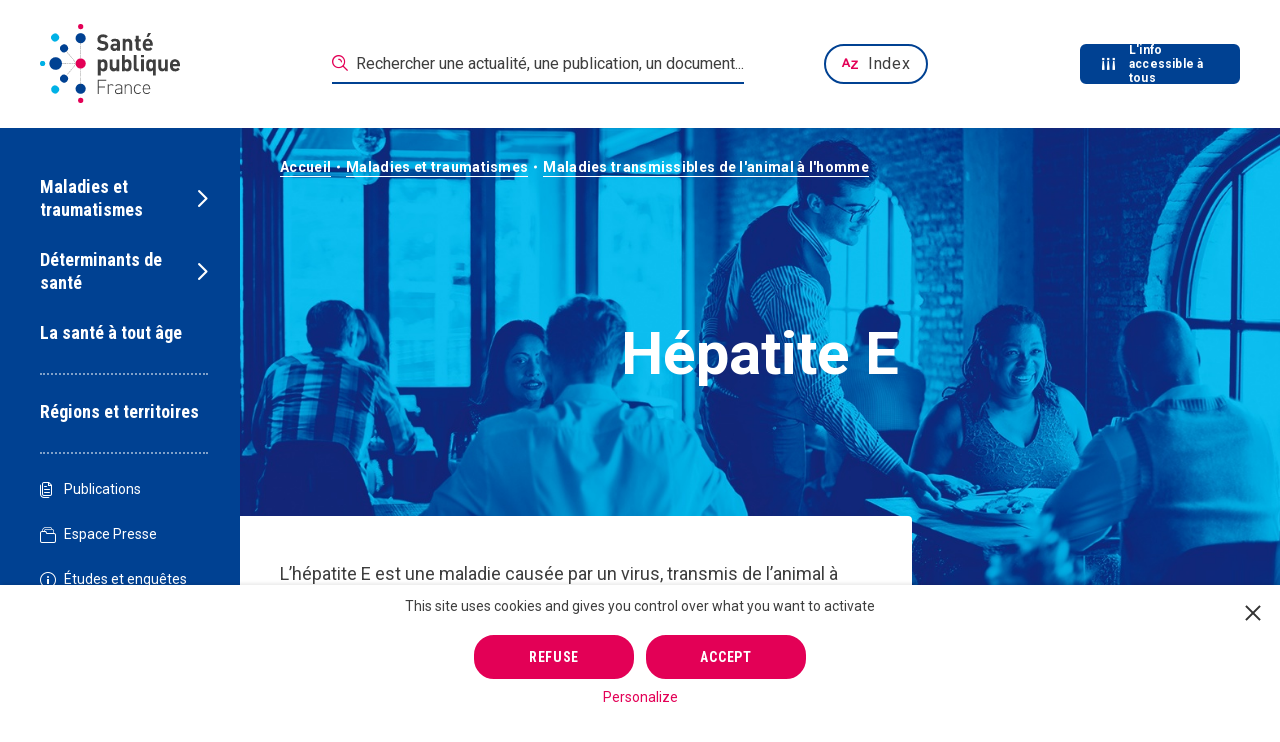

--- FILE ---
content_type: text/html; charset=UTF-8
request_url: https://www.santepubliquefrance.fr/maladies-et-traumatismes/maladies-transmissibles-de-l-animal-a-l-homme/hepatite-e/donnees/
body_size: 46265
content:
<!DOCTYPE html><html lang="fr"><head><meta charset="utf-8"><script type="text/javascript">(window.NREUM||(NREUM={})).init={privacy:{cookies_enabled:true},ajax:{deny_list:["bam.nr-data.net"]},feature_flags:["soft_nav"],distributed_tracing:{enabled:true}};(window.NREUM||(NREUM={})).loader_config={agentID:"718349755",accountID:"3675070",trustKey:"305073",xpid:"VwAAVFZUCBAHVVFRBQIOX1U=",licenseKey:"NRJS-cfe34f2644eec5dc04f",applicationID:"710323991",browserID:"718349755"};;/*! For license information please see nr-loader-spa-1.308.0.min.js.LICENSE.txt */
(()=>{var e,t,r={384:(e,t,r)=>{"use strict";r.d(t,{NT:()=>a,US:()=>u,Zm:()=>o,bQ:()=>d,dV:()=>c,pV:()=>l});var n=r(6154),i=r(1863),s=r(1910);const a={beacon:"bam.nr-data.net",errorBeacon:"bam.nr-data.net"};function o(){return n.gm.NREUM||(n.gm.NREUM={}),void 0===n.gm.newrelic&&(n.gm.newrelic=n.gm.NREUM),n.gm.NREUM}function c(){let e=o();return e.o||(e.o={ST:n.gm.setTimeout,SI:n.gm.setImmediate||n.gm.setInterval,CT:n.gm.clearTimeout,XHR:n.gm.XMLHttpRequest,REQ:n.gm.Request,EV:n.gm.Event,PR:n.gm.Promise,MO:n.gm.MutationObserver,FETCH:n.gm.fetch,WS:n.gm.WebSocket},(0,s.i)(...Object.values(e.o))),e}function d(e,t){let r=o();r.initializedAgents??={},t.initializedAt={ms:(0,i.t)(),date:new Date},r.initializedAgents[e]=t}function u(e,t){o()[e]=t}function l(){return function(){let e=o();const t=e.info||{};e.info={beacon:a.beacon,errorBeacon:a.errorBeacon,...t}}(),function(){let e=o();const t=e.init||{};e.init={...t}}(),c(),function(){let e=o();const t=e.loader_config||{};e.loader_config={...t}}(),o()}},782:(e,t,r)=>{"use strict";r.d(t,{T:()=>n});const n=r(860).K7.pageViewTiming},860:(e,t,r)=>{"use strict";r.d(t,{$J:()=>u,K7:()=>c,P3:()=>d,XX:()=>i,Yy:()=>o,df:()=>s,qY:()=>n,v4:()=>a});const n="events",i="jserrors",s="browser/blobs",a="rum",o="browser/logs",c={ajax:"ajax",genericEvents:"generic_events",jserrors:i,logging:"logging",metrics:"metrics",pageAction:"page_action",pageViewEvent:"page_view_event",pageViewTiming:"page_view_timing",sessionReplay:"session_replay",sessionTrace:"session_trace",softNav:"soft_navigations",spa:"spa"},d={[c.pageViewEvent]:1,[c.pageViewTiming]:2,[c.metrics]:3,[c.jserrors]:4,[c.spa]:5,[c.ajax]:6,[c.sessionTrace]:7,[c.softNav]:8,[c.sessionReplay]:9,[c.logging]:10,[c.genericEvents]:11},u={[c.pageViewEvent]:a,[c.pageViewTiming]:n,[c.ajax]:n,[c.spa]:n,[c.softNav]:n,[c.metrics]:i,[c.jserrors]:i,[c.sessionTrace]:s,[c.sessionReplay]:s,[c.logging]:o,[c.genericEvents]:"ins"}},944:(e,t,r)=>{"use strict";r.d(t,{R:()=>i});var n=r(3241);function i(e,t){"function"==typeof console.debug&&(console.debug("New Relic Warning: https://github.com/newrelic/newrelic-browser-agent/blob/main/docs/warning-codes.md#".concat(e),t),(0,n.W)({agentIdentifier:null,drained:null,type:"data",name:"warn",feature:"warn",data:{code:e,secondary:t}}))}},993:(e,t,r)=>{"use strict";r.d(t,{A$:()=>s,ET:()=>a,TZ:()=>o,p_:()=>i});var n=r(860);const i={ERROR:"ERROR",WARN:"WARN",INFO:"INFO",DEBUG:"DEBUG",TRACE:"TRACE"},s={OFF:0,ERROR:1,WARN:2,INFO:3,DEBUG:4,TRACE:5},a="log",o=n.K7.logging},1541:(e,t,r)=>{"use strict";r.d(t,{U:()=>i,f:()=>n});const n={MFE:"MFE",BA:"BA"};function i(e,t){if(2!==t?.harvestEndpointVersion)return{};const r=t.agentRef.runtime.appMetadata.agents[0].entityGuid;return e?{"source.id":e.id,"source.name":e.name,"source.type":e.type,"parent.id":e.parent?.id||r,"parent.type":e.parent?.type||n.BA}:{"entity.guid":r,appId:t.agentRef.info.applicationID}}},1687:(e,t,r)=>{"use strict";r.d(t,{Ak:()=>d,Ze:()=>h,x3:()=>u});var n=r(3241),i=r(7836),s=r(3606),a=r(860),o=r(2646);const c={};function d(e,t){const r={staged:!1,priority:a.P3[t]||0};l(e),c[e].get(t)||c[e].set(t,r)}function u(e,t){e&&c[e]&&(c[e].get(t)&&c[e].delete(t),p(e,t,!1),c[e].size&&f(e))}function l(e){if(!e)throw new Error("agentIdentifier required");c[e]||(c[e]=new Map)}function h(e="",t="feature",r=!1){if(l(e),!e||!c[e].get(t)||r)return p(e,t);c[e].get(t).staged=!0,f(e)}function f(e){const t=Array.from(c[e]);t.every(([e,t])=>t.staged)&&(t.sort((e,t)=>e[1].priority-t[1].priority),t.forEach(([t])=>{c[e].delete(t),p(e,t)}))}function p(e,t,r=!0){const a=e?i.ee.get(e):i.ee,c=s.i.handlers;if(!a.aborted&&a.backlog&&c){if((0,n.W)({agentIdentifier:e,type:"lifecycle",name:"drain",feature:t}),r){const e=a.backlog[t],r=c[t];if(r){for(let t=0;e&&t<e.length;++t)g(e[t],r);Object.entries(r).forEach(([e,t])=>{Object.values(t||{}).forEach(t=>{t[0]?.on&&t[0]?.context()instanceof o.y&&t[0].on(e,t[1])})})}}a.isolatedBacklog||delete c[t],a.backlog[t]=null,a.emit("drain-"+t,[])}}function g(e,t){var r=e[1];Object.values(t[r]||{}).forEach(t=>{var r=e[0];if(t[0]===r){var n=t[1],i=e[3],s=e[2];n.apply(i,s)}})}},1738:(e,t,r)=>{"use strict";r.d(t,{U:()=>f,Y:()=>h});var n=r(3241),i=r(9908),s=r(1863),a=r(944),o=r(5701),c=r(3969),d=r(8362),u=r(860),l=r(4261);function h(e,t,r,s){const h=s||r;!h||h[e]&&h[e]!==d.d.prototype[e]||(h[e]=function(){(0,i.p)(c.xV,["API/"+e+"/called"],void 0,u.K7.metrics,r.ee),(0,n.W)({agentIdentifier:r.agentIdentifier,drained:!!o.B?.[r.agentIdentifier],type:"data",name:"api",feature:l.Pl+e,data:{}});try{return t.apply(this,arguments)}catch(e){(0,a.R)(23,e)}})}function f(e,t,r,n,a){const o=e.info;null===r?delete o.jsAttributes[t]:o.jsAttributes[t]=r,(a||null===r)&&(0,i.p)(l.Pl+n,[(0,s.t)(),t,r],void 0,"session",e.ee)}},1741:(e,t,r)=>{"use strict";r.d(t,{W:()=>s});var n=r(944),i=r(4261);class s{#e(e,...t){if(this[e]!==s.prototype[e])return this[e](...t);(0,n.R)(35,e)}addPageAction(e,t){return this.#e(i.hG,e,t)}register(e){return this.#e(i.eY,e)}recordCustomEvent(e,t){return this.#e(i.fF,e,t)}setPageViewName(e,t){return this.#e(i.Fw,e,t)}setCustomAttribute(e,t,r){return this.#e(i.cD,e,t,r)}noticeError(e,t){return this.#e(i.o5,e,t)}setUserId(e,t=!1){return this.#e(i.Dl,e,t)}setApplicationVersion(e){return this.#e(i.nb,e)}setErrorHandler(e){return this.#e(i.bt,e)}addRelease(e,t){return this.#e(i.k6,e,t)}log(e,t){return this.#e(i.$9,e,t)}start(){return this.#e(i.d3)}finished(e){return this.#e(i.BL,e)}recordReplay(){return this.#e(i.CH)}pauseReplay(){return this.#e(i.Tb)}addToTrace(e){return this.#e(i.U2,e)}setCurrentRouteName(e){return this.#e(i.PA,e)}interaction(e){return this.#e(i.dT,e)}wrapLogger(e,t,r){return this.#e(i.Wb,e,t,r)}measure(e,t){return this.#e(i.V1,e,t)}consent(e){return this.#e(i.Pv,e)}}},1863:(e,t,r)=>{"use strict";function n(){return Math.floor(performance.now())}r.d(t,{t:()=>n})},1910:(e,t,r)=>{"use strict";r.d(t,{i:()=>s});var n=r(944);const i=new Map;function s(...e){return e.every(e=>{if(i.has(e))return i.get(e);const t="function"==typeof e?e.toString():"",r=t.includes("[native code]"),s=t.includes("nrWrapper");return r||s||(0,n.R)(64,e?.name||t),i.set(e,r),r})}},2555:(e,t,r)=>{"use strict";r.d(t,{D:()=>o,f:()=>a});var n=r(384),i=r(8122);const s={beacon:n.NT.beacon,errorBeacon:n.NT.errorBeacon,licenseKey:void 0,applicationID:void 0,sa:void 0,queueTime:void 0,applicationTime:void 0,ttGuid:void 0,user:void 0,account:void 0,product:void 0,extra:void 0,jsAttributes:{},userAttributes:void 0,atts:void 0,transactionName:void 0,tNamePlain:void 0};function a(e){try{return!!e.licenseKey&&!!e.errorBeacon&&!!e.applicationID}catch(e){return!1}}const o=e=>(0,i.a)(e,s)},2614:(e,t,r)=>{"use strict";r.d(t,{BB:()=>a,H3:()=>n,g:()=>d,iL:()=>c,tS:()=>o,uh:()=>i,wk:()=>s});const n="NRBA",i="SESSION",s=144e5,a=18e5,o={STARTED:"session-started",PAUSE:"session-pause",RESET:"session-reset",RESUME:"session-resume",UPDATE:"session-update"},c={SAME_TAB:"same-tab",CROSS_TAB:"cross-tab"},d={OFF:0,FULL:1,ERROR:2}},2646:(e,t,r)=>{"use strict";r.d(t,{y:()=>n});class n{constructor(e){this.contextId=e}}},2843:(e,t,r)=>{"use strict";r.d(t,{G:()=>s,u:()=>i});var n=r(3878);function i(e,t=!1,r,i){(0,n.DD)("visibilitychange",function(){if(t)return void("hidden"===document.visibilityState&&e());e(document.visibilityState)},r,i)}function s(e,t,r){(0,n.sp)("pagehide",e,t,r)}},3241:(e,t,r)=>{"use strict";r.d(t,{W:()=>s});var n=r(6154);const i="newrelic";function s(e={}){try{n.gm.dispatchEvent(new CustomEvent(i,{detail:e}))}catch(e){}}},3304:(e,t,r)=>{"use strict";r.d(t,{A:()=>s});var n=r(7836);const i=()=>{const e=new WeakSet;return(t,r)=>{if("object"==typeof r&&null!==r){if(e.has(r))return;e.add(r)}return r}};function s(e){try{return JSON.stringify(e,i())??""}catch(e){try{n.ee.emit("internal-error",[e])}catch(e){}return""}}},3333:(e,t,r)=>{"use strict";r.d(t,{$v:()=>u,TZ:()=>n,Xh:()=>c,Zp:()=>i,kd:()=>d,mq:()=>o,nf:()=>a,qN:()=>s});const n=r(860).K7.genericEvents,i=["auxclick","click","copy","keydown","paste","scrollend"],s=["focus","blur"],a=4,o=1e3,c=2e3,d=["PageAction","UserAction","BrowserPerformance"],u={RESOURCES:"experimental.resources",REGISTER:"register"}},3434:(e,t,r)=>{"use strict";r.d(t,{Jt:()=>s,YM:()=>d});var n=r(7836),i=r(5607);const s="nr@original:".concat(i.W),a=50;var o=Object.prototype.hasOwnProperty,c=!1;function d(e,t){return e||(e=n.ee),r.inPlace=function(e,t,n,i,s){n||(n="");const a="-"===n.charAt(0);for(let o=0;o<t.length;o++){const c=t[o],d=e[c];l(d)||(e[c]=r(d,a?c+n:n,i,c,s))}},r.flag=s,r;function r(t,r,n,c,d){return l(t)?t:(r||(r=""),nrWrapper[s]=t,function(e,t,r){if(Object.defineProperty&&Object.keys)try{return Object.keys(e).forEach(function(r){Object.defineProperty(t,r,{get:function(){return e[r]},set:function(t){return e[r]=t,t}})}),t}catch(e){u([e],r)}for(var n in e)o.call(e,n)&&(t[n]=e[n])}(t,nrWrapper,e),nrWrapper);function nrWrapper(){var s,o,l,h;let f;try{o=this,s=[...arguments],l="function"==typeof n?n(s,o):n||{}}catch(t){u([t,"",[s,o,c],l],e)}i(r+"start",[s,o,c],l,d);const p=performance.now();let g;try{return h=t.apply(o,s),g=performance.now(),h}catch(e){throw g=performance.now(),i(r+"err",[s,o,e],l,d),f=e,f}finally{const e=g-p,t={start:p,end:g,duration:e,isLongTask:e>=a,methodName:c,thrownError:f};t.isLongTask&&i("long-task",[t,o],l,d),i(r+"end",[s,o,h],l,d)}}}function i(r,n,i,s){if(!c||t){var a=c;c=!0;try{e.emit(r,n,i,t,s)}catch(t){u([t,r,n,i],e)}c=a}}}function u(e,t){t||(t=n.ee);try{t.emit("internal-error",e)}catch(e){}}function l(e){return!(e&&"function"==typeof e&&e.apply&&!e[s])}},3606:(e,t,r)=>{"use strict";r.d(t,{i:()=>s});var n=r(9908);s.on=a;var i=s.handlers={};function s(e,t,r,s){a(s||n.d,i,e,t,r)}function a(e,t,r,i,s){s||(s="feature"),e||(e=n.d);var a=t[s]=t[s]||{};(a[r]=a[r]||[]).push([e,i])}},3738:(e,t,r)=>{"use strict";r.d(t,{He:()=>i,Kp:()=>o,Lc:()=>d,Rz:()=>u,TZ:()=>n,bD:()=>s,d3:()=>a,jx:()=>l,sl:()=>h,uP:()=>c});const n=r(860).K7.sessionTrace,i="bstResource",s="resource",a="-start",o="-end",c="fn"+a,d="fn"+o,u="pushState",l=1e3,h=3e4},3785:(e,t,r)=>{"use strict";r.d(t,{R:()=>c,b:()=>d});var n=r(9908),i=r(1863),s=r(860),a=r(3969),o=r(993);function c(e,t,r={},c=o.p_.INFO,d=!0,u,l=(0,i.t)()){(0,n.p)(a.xV,["API/logging/".concat(c.toLowerCase(),"/called")],void 0,s.K7.metrics,e),(0,n.p)(o.ET,[l,t,r,c,d,u],void 0,s.K7.logging,e)}function d(e){return"string"==typeof e&&Object.values(o.p_).some(t=>t===e.toUpperCase().trim())}},3878:(e,t,r)=>{"use strict";function n(e,t){return{capture:e,passive:!1,signal:t}}function i(e,t,r=!1,i){window.addEventListener(e,t,n(r,i))}function s(e,t,r=!1,i){document.addEventListener(e,t,n(r,i))}r.d(t,{DD:()=>s,jT:()=>n,sp:()=>i})},3962:(e,t,r)=>{"use strict";r.d(t,{AM:()=>a,O2:()=>l,OV:()=>s,Qu:()=>h,TZ:()=>c,ih:()=>f,pP:()=>o,t1:()=>u,tC:()=>i,wD:()=>d});var n=r(860);const i=["click","keydown","submit"],s="popstate",a="api",o="initialPageLoad",c=n.K7.softNav,d=5e3,u=500,l={INITIAL_PAGE_LOAD:"",ROUTE_CHANGE:1,UNSPECIFIED:2},h={INTERACTION:1,AJAX:2,CUSTOM_END:3,CUSTOM_TRACER:4},f={IP:"in progress",PF:"pending finish",FIN:"finished",CAN:"cancelled"}},3969:(e,t,r)=>{"use strict";r.d(t,{TZ:()=>n,XG:()=>o,rs:()=>i,xV:()=>a,z_:()=>s});const n=r(860).K7.metrics,i="sm",s="cm",a="storeSupportabilityMetrics",o="storeEventMetrics"},4234:(e,t,r)=>{"use strict";r.d(t,{W:()=>s});var n=r(7836),i=r(1687);class s{constructor(e,t){this.agentIdentifier=e,this.ee=n.ee.get(e),this.featureName=t,this.blocked=!1}deregisterDrain(){(0,i.x3)(this.agentIdentifier,this.featureName)}}},4261:(e,t,r)=>{"use strict";r.d(t,{$9:()=>u,BL:()=>c,CH:()=>p,Dl:()=>R,Fw:()=>w,PA:()=>v,Pl:()=>n,Pv:()=>A,Tb:()=>h,U2:()=>a,V1:()=>E,Wb:()=>T,bt:()=>y,cD:()=>b,d3:()=>x,dT:()=>d,eY:()=>g,fF:()=>f,hG:()=>s,hw:()=>i,k6:()=>o,nb:()=>m,o5:()=>l});const n="api-",i=n+"ixn-",s="addPageAction",a="addToTrace",o="addRelease",c="finished",d="interaction",u="log",l="noticeError",h="pauseReplay",f="recordCustomEvent",p="recordReplay",g="register",m="setApplicationVersion",v="setCurrentRouteName",b="setCustomAttribute",y="setErrorHandler",w="setPageViewName",R="setUserId",x="start",T="wrapLogger",E="measure",A="consent"},5205:(e,t,r)=>{"use strict";r.d(t,{j:()=>S});var n=r(384),i=r(1741);var s=r(2555),a=r(3333);const o=e=>{if(!e||"string"!=typeof e)return!1;try{document.createDocumentFragment().querySelector(e)}catch{return!1}return!0};var c=r(2614),d=r(944),u=r(8122);const l="[data-nr-mask]",h=e=>(0,u.a)(e,(()=>{const e={feature_flags:[],experimental:{allow_registered_children:!1,resources:!1},mask_selector:"*",block_selector:"[data-nr-block]",mask_input_options:{color:!1,date:!1,"datetime-local":!1,email:!1,month:!1,number:!1,range:!1,search:!1,tel:!1,text:!1,time:!1,url:!1,week:!1,textarea:!1,select:!1,password:!0}};return{ajax:{deny_list:void 0,block_internal:!0,enabled:!0,autoStart:!0},api:{get allow_registered_children(){return e.feature_flags.includes(a.$v.REGISTER)||e.experimental.allow_registered_children},set allow_registered_children(t){e.experimental.allow_registered_children=t},duplicate_registered_data:!1},browser_consent_mode:{enabled:!1},distributed_tracing:{enabled:void 0,exclude_newrelic_header:void 0,cors_use_newrelic_header:void 0,cors_use_tracecontext_headers:void 0,allowed_origins:void 0},get feature_flags(){return e.feature_flags},set feature_flags(t){e.feature_flags=t},generic_events:{enabled:!0,autoStart:!0},harvest:{interval:30},jserrors:{enabled:!0,autoStart:!0},logging:{enabled:!0,autoStart:!0},metrics:{enabled:!0,autoStart:!0},obfuscate:void 0,page_action:{enabled:!0},page_view_event:{enabled:!0,autoStart:!0},page_view_timing:{enabled:!0,autoStart:!0},performance:{capture_marks:!1,capture_measures:!1,capture_detail:!0,resources:{get enabled(){return e.feature_flags.includes(a.$v.RESOURCES)||e.experimental.resources},set enabled(t){e.experimental.resources=t},asset_types:[],first_party_domains:[],ignore_newrelic:!0}},privacy:{cookies_enabled:!0},proxy:{assets:void 0,beacon:void 0},session:{expiresMs:c.wk,inactiveMs:c.BB},session_replay:{autoStart:!0,enabled:!1,preload:!1,sampling_rate:10,error_sampling_rate:100,collect_fonts:!1,inline_images:!1,fix_stylesheets:!0,mask_all_inputs:!0,get mask_text_selector(){return e.mask_selector},set mask_text_selector(t){o(t)?e.mask_selector="".concat(t,",").concat(l):""===t||null===t?e.mask_selector=l:(0,d.R)(5,t)},get block_class(){return"nr-block"},get ignore_class(){return"nr-ignore"},get mask_text_class(){return"nr-mask"},get block_selector(){return e.block_selector},set block_selector(t){o(t)?e.block_selector+=",".concat(t):""!==t&&(0,d.R)(6,t)},get mask_input_options(){return e.mask_input_options},set mask_input_options(t){t&&"object"==typeof t?e.mask_input_options={...t,password:!0}:(0,d.R)(7,t)}},session_trace:{enabled:!0,autoStart:!0},soft_navigations:{enabled:!0,autoStart:!0},spa:{enabled:!0,autoStart:!0},ssl:void 0,user_actions:{enabled:!0,elementAttributes:["id","className","tagName","type"]}}})());var f=r(6154),p=r(9324);let g=0;const m={buildEnv:p.F3,distMethod:p.Xs,version:p.xv,originTime:f.WN},v={consented:!1},b={appMetadata:{},get consented(){return this.session?.state?.consent||v.consented},set consented(e){v.consented=e},customTransaction:void 0,denyList:void 0,disabled:!1,harvester:void 0,isolatedBacklog:!1,isRecording:!1,loaderType:void 0,maxBytes:3e4,obfuscator:void 0,onerror:void 0,ptid:void 0,releaseIds:{},session:void 0,timeKeeper:void 0,registeredEntities:[],jsAttributesMetadata:{bytes:0},get harvestCount(){return++g}},y=e=>{const t=(0,u.a)(e,b),r=Object.keys(m).reduce((e,t)=>(e[t]={value:m[t],writable:!1,configurable:!0,enumerable:!0},e),{});return Object.defineProperties(t,r)};var w=r(5701);const R=e=>{const t=e.startsWith("http");e+="/",r.p=t?e:"https://"+e};var x=r(7836),T=r(3241);const E={accountID:void 0,trustKey:void 0,agentID:void 0,licenseKey:void 0,applicationID:void 0,xpid:void 0},A=e=>(0,u.a)(e,E),_=new Set;function S(e,t={},r,a){let{init:o,info:c,loader_config:d,runtime:u={},exposed:l=!0}=t;if(!c){const e=(0,n.pV)();o=e.init,c=e.info,d=e.loader_config}e.init=h(o||{}),e.loader_config=A(d||{}),c.jsAttributes??={},f.bv&&(c.jsAttributes.isWorker=!0),e.info=(0,s.D)(c);const p=e.init,g=[c.beacon,c.errorBeacon];_.has(e.agentIdentifier)||(p.proxy.assets&&(R(p.proxy.assets),g.push(p.proxy.assets)),p.proxy.beacon&&g.push(p.proxy.beacon),e.beacons=[...g],function(e){const t=(0,n.pV)();Object.getOwnPropertyNames(i.W.prototype).forEach(r=>{const n=i.W.prototype[r];if("function"!=typeof n||"constructor"===n)return;let s=t[r];e[r]&&!1!==e.exposed&&"micro-agent"!==e.runtime?.loaderType&&(t[r]=(...t)=>{const n=e[r](...t);return s?s(...t):n})})}(e),(0,n.US)("activatedFeatures",w.B)),u.denyList=[...p.ajax.deny_list||[],...p.ajax.block_internal?g:[]],u.ptid=e.agentIdentifier,u.loaderType=r,e.runtime=y(u),_.has(e.agentIdentifier)||(e.ee=x.ee.get(e.agentIdentifier),e.exposed=l,(0,T.W)({agentIdentifier:e.agentIdentifier,drained:!!w.B?.[e.agentIdentifier],type:"lifecycle",name:"initialize",feature:void 0,data:e.config})),_.add(e.agentIdentifier)}},5270:(e,t,r)=>{"use strict";r.d(t,{Aw:()=>a,SR:()=>s,rF:()=>o});var n=r(384),i=r(7767);function s(e){return!!(0,n.dV)().o.MO&&(0,i.V)(e)&&!0===e?.session_trace.enabled}function a(e){return!0===e?.session_replay.preload&&s(e)}function o(e,t){try{if("string"==typeof t?.type){if("password"===t.type.toLowerCase())return"*".repeat(e?.length||0);if(void 0!==t?.dataset?.nrUnmask||t?.classList?.contains("nr-unmask"))return e}}catch(e){}return"string"==typeof e?e.replace(/[\S]/g,"*"):"*".repeat(e?.length||0)}},5289:(e,t,r)=>{"use strict";r.d(t,{GG:()=>a,Qr:()=>c,sB:()=>o});var n=r(3878),i=r(6389);function s(){return"undefined"==typeof document||"complete"===document.readyState}function a(e,t){if(s())return e();const r=(0,i.J)(e),a=setInterval(()=>{s()&&(clearInterval(a),r())},500);(0,n.sp)("load",r,t)}function o(e){if(s())return e();(0,n.DD)("DOMContentLoaded",e)}function c(e){if(s())return e();(0,n.sp)("popstate",e)}},5607:(e,t,r)=>{"use strict";r.d(t,{W:()=>n});const n=(0,r(9566).bz)()},5701:(e,t,r)=>{"use strict";r.d(t,{B:()=>s,t:()=>a});var n=r(3241);const i=new Set,s={};function a(e,t){const r=t.agentIdentifier;s[r]??={},e&&"object"==typeof e&&(i.has(r)||(t.ee.emit("rumresp",[e]),s[r]=e,i.add(r),(0,n.W)({agentIdentifier:r,loaded:!0,drained:!0,type:"lifecycle",name:"load",feature:void 0,data:e})))}},6154:(e,t,r)=>{"use strict";r.d(t,{OF:()=>d,RI:()=>i,WN:()=>h,bv:()=>s,eN:()=>f,gm:()=>a,lR:()=>l,m:()=>c,mw:()=>o,sb:()=>u});var n=r(1863);const i="undefined"!=typeof window&&!!window.document,s="undefined"!=typeof WorkerGlobalScope&&("undefined"!=typeof self&&self instanceof WorkerGlobalScope&&self.navigator instanceof WorkerNavigator||"undefined"!=typeof globalThis&&globalThis instanceof WorkerGlobalScope&&globalThis.navigator instanceof WorkerNavigator),a=i?window:"undefined"!=typeof WorkerGlobalScope&&("undefined"!=typeof self&&self instanceof WorkerGlobalScope&&self||"undefined"!=typeof globalThis&&globalThis instanceof WorkerGlobalScope&&globalThis),o=Boolean("hidden"===a?.document?.visibilityState),c=""+a?.location,d=/iPad|iPhone|iPod/.test(a.navigator?.userAgent),u=d&&"undefined"==typeof SharedWorker,l=(()=>{const e=a.navigator?.userAgent?.match(/Firefox[/\s](\d+\.\d+)/);return Array.isArray(e)&&e.length>=2?+e[1]:0})(),h=Date.now()-(0,n.t)(),f=()=>"undefined"!=typeof PerformanceNavigationTiming&&a?.performance?.getEntriesByType("navigation")?.[0]?.responseStart},6344:(e,t,r)=>{"use strict";r.d(t,{BB:()=>u,Qb:()=>l,TZ:()=>i,Ug:()=>a,Vh:()=>s,_s:()=>o,bc:()=>d,yP:()=>c});var n=r(2614);const i=r(860).K7.sessionReplay,s="errorDuringReplay",a=.12,o={DomContentLoaded:0,Load:1,FullSnapshot:2,IncrementalSnapshot:3,Meta:4,Custom:5},c={[n.g.ERROR]:15e3,[n.g.FULL]:3e5,[n.g.OFF]:0},d={RESET:{message:"Session was reset",sm:"Reset"},IMPORT:{message:"Recorder failed to import",sm:"Import"},TOO_MANY:{message:"429: Too Many Requests",sm:"Too-Many"},TOO_BIG:{message:"Payload was too large",sm:"Too-Big"},CROSS_TAB:{message:"Session Entity was set to OFF on another tab",sm:"Cross-Tab"},ENTITLEMENTS:{message:"Session Replay is not allowed and will not be started",sm:"Entitlement"}},u=5e3,l={API:"api",RESUME:"resume",SWITCH_TO_FULL:"switchToFull",INITIALIZE:"initialize",PRELOAD:"preload"}},6389:(e,t,r)=>{"use strict";function n(e,t=500,r={}){const n=r?.leading||!1;let i;return(...r)=>{n&&void 0===i&&(e.apply(this,r),i=setTimeout(()=>{i=clearTimeout(i)},t)),n||(clearTimeout(i),i=setTimeout(()=>{e.apply(this,r)},t))}}function i(e){let t=!1;return(...r)=>{t||(t=!0,e.apply(this,r))}}r.d(t,{J:()=>i,s:()=>n})},6630:(e,t,r)=>{"use strict";r.d(t,{T:()=>n});const n=r(860).K7.pageViewEvent},6774:(e,t,r)=>{"use strict";r.d(t,{T:()=>n});const n=r(860).K7.jserrors},7295:(e,t,r)=>{"use strict";r.d(t,{Xv:()=>a,gX:()=>i,iW:()=>s});var n=[];function i(e){if(!e||s(e))return!1;if(0===n.length)return!0;if("*"===n[0].hostname)return!1;for(var t=0;t<n.length;t++){var r=n[t];if(r.hostname.test(e.hostname)&&r.pathname.test(e.pathname))return!1}return!0}function s(e){return void 0===e.hostname}function a(e){if(n=[],e&&e.length)for(var t=0;t<e.length;t++){let r=e[t];if(!r)continue;if("*"===r)return void(n=[{hostname:"*"}]);0===r.indexOf("http://")?r=r.substring(7):0===r.indexOf("https://")&&(r=r.substring(8));const i=r.indexOf("/");let s,a;i>0?(s=r.substring(0,i),a=r.substring(i)):(s=r,a="*");let[c]=s.split(":");n.push({hostname:o(c),pathname:o(a,!0)})}}function o(e,t=!1){const r=e.replace(/[.+?^${}()|[\]\\]/g,e=>"\\"+e).replace(/\*/g,".*?");return new RegExp((t?"^":"")+r+"$")}},7485:(e,t,r)=>{"use strict";r.d(t,{D:()=>i});var n=r(6154);function i(e){if(0===(e||"").indexOf("data:"))return{protocol:"data"};try{const t=new URL(e,location.href),r={port:t.port,hostname:t.hostname,pathname:t.pathname,search:t.search,protocol:t.protocol.slice(0,t.protocol.indexOf(":")),sameOrigin:t.protocol===n.gm?.location?.protocol&&t.host===n.gm?.location?.host};return r.port&&""!==r.port||("http:"===t.protocol&&(r.port="80"),"https:"===t.protocol&&(r.port="443")),r.pathname&&""!==r.pathname?r.pathname.startsWith("/")||(r.pathname="/".concat(r.pathname)):r.pathname="/",r}catch(e){return{}}}},7699:(e,t,r)=>{"use strict";r.d(t,{It:()=>s,KC:()=>o,No:()=>i,qh:()=>a});var n=r(860);const i=16e3,s=1e6,a="SESSION_ERROR",o={[n.K7.logging]:!0,[n.K7.genericEvents]:!1,[n.K7.jserrors]:!1,[n.K7.ajax]:!1}},7767:(e,t,r)=>{"use strict";r.d(t,{V:()=>i});var n=r(6154);const i=e=>n.RI&&!0===e?.privacy.cookies_enabled},7836:(e,t,r)=>{"use strict";r.d(t,{P:()=>o,ee:()=>c});var n=r(384),i=r(8990),s=r(2646),a=r(5607);const o="nr@context:".concat(a.W),c=function e(t,r){var n={},a={},u={},l=!1;try{l=16===r.length&&d.initializedAgents?.[r]?.runtime.isolatedBacklog}catch(e){}var h={on:p,addEventListener:p,removeEventListener:function(e,t){var r=n[e];if(!r)return;for(var i=0;i<r.length;i++)r[i]===t&&r.splice(i,1)},emit:function(e,r,n,i,s){!1!==s&&(s=!0);if(c.aborted&&!i)return;t&&s&&t.emit(e,r,n);var o=f(n);g(e).forEach(e=>{e.apply(o,r)});var d=v()[a[e]];d&&d.push([h,e,r,o]);return o},get:m,listeners:g,context:f,buffer:function(e,t){const r=v();if(t=t||"feature",h.aborted)return;Object.entries(e||{}).forEach(([e,n])=>{a[n]=t,t in r||(r[t]=[])})},abort:function(){h._aborted=!0,Object.keys(h.backlog).forEach(e=>{delete h.backlog[e]})},isBuffering:function(e){return!!v()[a[e]]},debugId:r,backlog:l?{}:t&&"object"==typeof t.backlog?t.backlog:{},isolatedBacklog:l};return Object.defineProperty(h,"aborted",{get:()=>{let e=h._aborted||!1;return e||(t&&(e=t.aborted),e)}}),h;function f(e){return e&&e instanceof s.y?e:e?(0,i.I)(e,o,()=>new s.y(o)):new s.y(o)}function p(e,t){n[e]=g(e).concat(t)}function g(e){return n[e]||[]}function m(t){return u[t]=u[t]||e(h,t)}function v(){return h.backlog}}(void 0,"globalEE"),d=(0,n.Zm)();d.ee||(d.ee=c)},8122:(e,t,r)=>{"use strict";r.d(t,{a:()=>i});var n=r(944);function i(e,t){try{if(!e||"object"!=typeof e)return(0,n.R)(3);if(!t||"object"!=typeof t)return(0,n.R)(4);const r=Object.create(Object.getPrototypeOf(t),Object.getOwnPropertyDescriptors(t)),s=0===Object.keys(r).length?e:r;for(let a in s)if(void 0!==e[a])try{if(null===e[a]){r[a]=null;continue}Array.isArray(e[a])&&Array.isArray(t[a])?r[a]=Array.from(new Set([...e[a],...t[a]])):"object"==typeof e[a]&&"object"==typeof t[a]?r[a]=i(e[a],t[a]):r[a]=e[a]}catch(e){r[a]||(0,n.R)(1,e)}return r}catch(e){(0,n.R)(2,e)}}},8139:(e,t,r)=>{"use strict";r.d(t,{u:()=>h});var n=r(7836),i=r(3434),s=r(8990),a=r(6154);const o={},c=a.gm.XMLHttpRequest,d="addEventListener",u="removeEventListener",l="nr@wrapped:".concat(n.P);function h(e){var t=function(e){return(e||n.ee).get("events")}(e);if(o[t.debugId]++)return t;o[t.debugId]=1;var r=(0,i.YM)(t,!0);function h(e){r.inPlace(e,[d,u],"-",p)}function p(e,t){return e[1]}return"getPrototypeOf"in Object&&(a.RI&&f(document,h),c&&f(c.prototype,h),f(a.gm,h)),t.on(d+"-start",function(e,t){var n=e[1];if(null!==n&&("function"==typeof n||"object"==typeof n)&&"newrelic"!==e[0]){var i=(0,s.I)(n,l,function(){var e={object:function(){if("function"!=typeof n.handleEvent)return;return n.handleEvent.apply(n,arguments)},function:n}[typeof n];return e?r(e,"fn-",null,e.name||"anonymous"):n});this.wrapped=e[1]=i}}),t.on(u+"-start",function(e){e[1]=this.wrapped||e[1]}),t}function f(e,t,...r){let n=e;for(;"object"==typeof n&&!Object.prototype.hasOwnProperty.call(n,d);)n=Object.getPrototypeOf(n);n&&t(n,...r)}},8362:(e,t,r)=>{"use strict";r.d(t,{d:()=>s});var n=r(9566),i=r(1741);class s extends i.W{agentIdentifier=(0,n.LA)(16)}},8374:(e,t,r)=>{r.nc=(()=>{try{return document?.currentScript?.nonce}catch(e){}return""})()},8990:(e,t,r)=>{"use strict";r.d(t,{I:()=>i});var n=Object.prototype.hasOwnProperty;function i(e,t,r){if(n.call(e,t))return e[t];var i=r();if(Object.defineProperty&&Object.keys)try{return Object.defineProperty(e,t,{value:i,writable:!0,enumerable:!1}),i}catch(e){}return e[t]=i,i}},9119:(e,t,r)=>{"use strict";r.d(t,{L:()=>s});var n=/([^?#]*)[^#]*(#[^?]*|$).*/,i=/([^?#]*)().*/;function s(e,t){return e?e.replace(t?n:i,"$1$2"):e}},9300:(e,t,r)=>{"use strict";r.d(t,{T:()=>n});const n=r(860).K7.ajax},9324:(e,t,r)=>{"use strict";r.d(t,{AJ:()=>a,F3:()=>i,Xs:()=>s,Yq:()=>o,xv:()=>n});const n="1.308.0",i="PROD",s="CDN",a="@newrelic/rrweb",o="1.0.1"},9566:(e,t,r)=>{"use strict";r.d(t,{LA:()=>o,ZF:()=>c,bz:()=>a,el:()=>d});var n=r(6154);const i="xxxxxxxx-xxxx-4xxx-yxxx-xxxxxxxxxxxx";function s(e,t){return e?15&e[t]:16*Math.random()|0}function a(){const e=n.gm?.crypto||n.gm?.msCrypto;let t,r=0;return e&&e.getRandomValues&&(t=e.getRandomValues(new Uint8Array(30))),i.split("").map(e=>"x"===e?s(t,r++).toString(16):"y"===e?(3&s()|8).toString(16):e).join("")}function o(e){const t=n.gm?.crypto||n.gm?.msCrypto;let r,i=0;t&&t.getRandomValues&&(r=t.getRandomValues(new Uint8Array(e)));const a=[];for(var o=0;o<e;o++)a.push(s(r,i++).toString(16));return a.join("")}function c(){return o(16)}function d(){return o(32)}},9908:(e,t,r)=>{"use strict";r.d(t,{d:()=>n,p:()=>i});var n=r(7836).ee.get("handle");function i(e,t,r,i,s){s?(s.buffer([e],i),s.emit(e,t,r)):(n.buffer([e],i),n.emit(e,t,r))}}},n={};function i(e){var t=n[e];if(void 0!==t)return t.exports;var s=n[e]={exports:{}};return r[e](s,s.exports,i),s.exports}i.m=r,i.d=(e,t)=>{for(var r in t)i.o(t,r)&&!i.o(e,r)&&Object.defineProperty(e,r,{enumerable:!0,get:t[r]})},i.f={},i.e=e=>Promise.all(Object.keys(i.f).reduce((t,r)=>(i.f[r](e,t),t),[])),i.u=e=>({212:"nr-spa-compressor",249:"nr-spa-recorder",478:"nr-spa"}[e]+"-1.308.0.min.js"),i.o=(e,t)=>Object.prototype.hasOwnProperty.call(e,t),e={},t="NRBA-1.308.0.PROD:",i.l=(r,n,s,a)=>{if(e[r])e[r].push(n);else{var o,c;if(void 0!==s)for(var d=document.getElementsByTagName("script"),u=0;u<d.length;u++){var l=d[u];if(l.getAttribute("src")==r||l.getAttribute("data-webpack")==t+s){o=l;break}}if(!o){c=!0;var h={478:"sha512-RSfSVnmHk59T/uIPbdSE0LPeqcEdF4/+XhfJdBuccH5rYMOEZDhFdtnh6X6nJk7hGpzHd9Ujhsy7lZEz/ORYCQ==",249:"sha512-ehJXhmntm85NSqW4MkhfQqmeKFulra3klDyY0OPDUE+sQ3GokHlPh1pmAzuNy//3j4ac6lzIbmXLvGQBMYmrkg==",212:"sha512-B9h4CR46ndKRgMBcK+j67uSR2RCnJfGefU+A7FrgR/k42ovXy5x/MAVFiSvFxuVeEk/pNLgvYGMp1cBSK/G6Fg=="};(o=document.createElement("script")).charset="utf-8",i.nc&&o.setAttribute("nonce",i.nc),o.setAttribute("data-webpack",t+s),o.src=r,0!==o.src.indexOf(window.location.origin+"/")&&(o.crossOrigin="anonymous"),h[a]&&(o.integrity=h[a])}e[r]=[n];var f=(t,n)=>{o.onerror=o.onload=null,clearTimeout(p);var i=e[r];if(delete e[r],o.parentNode&&o.parentNode.removeChild(o),i&&i.forEach(e=>e(n)),t)return t(n)},p=setTimeout(f.bind(null,void 0,{type:"timeout",target:o}),12e4);o.onerror=f.bind(null,o.onerror),o.onload=f.bind(null,o.onload),c&&document.head.appendChild(o)}},i.r=e=>{"undefined"!=typeof Symbol&&Symbol.toStringTag&&Object.defineProperty(e,Symbol.toStringTag,{value:"Module"}),Object.defineProperty(e,"__esModule",{value:!0})},i.p="https://js-agent.newrelic.com/",(()=>{var e={38:0,788:0};i.f.j=(t,r)=>{var n=i.o(e,t)?e[t]:void 0;if(0!==n)if(n)r.push(n[2]);else{var s=new Promise((r,i)=>n=e[t]=[r,i]);r.push(n[2]=s);var a=i.p+i.u(t),o=new Error;i.l(a,r=>{if(i.o(e,t)&&(0!==(n=e[t])&&(e[t]=void 0),n)){var s=r&&("load"===r.type?"missing":r.type),a=r&&r.target&&r.target.src;o.message="Loading chunk "+t+" failed: ("+s+": "+a+")",o.name="ChunkLoadError",o.type=s,o.request=a,n[1](o)}},"chunk-"+t,t)}};var t=(t,r)=>{var n,s,[a,o,c]=r,d=0;if(a.some(t=>0!==e[t])){for(n in o)i.o(o,n)&&(i.m[n]=o[n]);if(c)c(i)}for(t&&t(r);d<a.length;d++)s=a[d],i.o(e,s)&&e[s]&&e[s][0](),e[s]=0},r=self["webpackChunk:NRBA-1.308.0.PROD"]=self["webpackChunk:NRBA-1.308.0.PROD"]||[];r.forEach(t.bind(null,0)),r.push=t.bind(null,r.push.bind(r))})(),(()=>{"use strict";i(8374);var e=i(8362),t=i(860);const r=Object.values(t.K7);var n=i(5205);var s=i(9908),a=i(1863),o=i(4261),c=i(1738);var d=i(1687),u=i(4234),l=i(5289),h=i(6154),f=i(944),p=i(5270),g=i(7767),m=i(6389),v=i(7699);class b extends u.W{constructor(e,t){super(e.agentIdentifier,t),this.agentRef=e,this.abortHandler=void 0,this.featAggregate=void 0,this.loadedSuccessfully=void 0,this.onAggregateImported=new Promise(e=>{this.loadedSuccessfully=e}),this.deferred=Promise.resolve(),!1===e.init[this.featureName].autoStart?this.deferred=new Promise((t,r)=>{this.ee.on("manual-start-all",(0,m.J)(()=>{(0,d.Ak)(e.agentIdentifier,this.featureName),t()}))}):(0,d.Ak)(e.agentIdentifier,t)}importAggregator(e,t,r={}){if(this.featAggregate)return;const n=async()=>{let n;await this.deferred;try{if((0,g.V)(e.init)){const{setupAgentSession:t}=await i.e(478).then(i.bind(i,8766));n=t(e)}}catch(e){(0,f.R)(20,e),this.ee.emit("internal-error",[e]),(0,s.p)(v.qh,[e],void 0,this.featureName,this.ee)}try{if(!this.#t(this.featureName,n,e.init))return(0,d.Ze)(this.agentIdentifier,this.featureName),void this.loadedSuccessfully(!1);const{Aggregate:i}=await t();this.featAggregate=new i(e,r),e.runtime.harvester.initializedAggregates.push(this.featAggregate),this.loadedSuccessfully(!0)}catch(e){(0,f.R)(34,e),this.abortHandler?.(),(0,d.Ze)(this.agentIdentifier,this.featureName,!0),this.loadedSuccessfully(!1),this.ee&&this.ee.abort()}};h.RI?(0,l.GG)(()=>n(),!0):n()}#t(e,r,n){if(this.blocked)return!1;switch(e){case t.K7.sessionReplay:return(0,p.SR)(n)&&!!r;case t.K7.sessionTrace:return!!r;default:return!0}}}var y=i(6630),w=i(2614),R=i(3241);class x extends b{static featureName=y.T;constructor(e){var t;super(e,y.T),this.setupInspectionEvents(e.agentIdentifier),t=e,(0,c.Y)(o.Fw,function(e,r){"string"==typeof e&&("/"!==e.charAt(0)&&(e="/"+e),t.runtime.customTransaction=(r||"http://custom.transaction")+e,(0,s.p)(o.Pl+o.Fw,[(0,a.t)()],void 0,void 0,t.ee))},t),this.importAggregator(e,()=>i.e(478).then(i.bind(i,2467)))}setupInspectionEvents(e){const t=(t,r)=>{t&&(0,R.W)({agentIdentifier:e,timeStamp:t.timeStamp,loaded:"complete"===t.target.readyState,type:"window",name:r,data:t.target.location+""})};(0,l.sB)(e=>{t(e,"DOMContentLoaded")}),(0,l.GG)(e=>{t(e,"load")}),(0,l.Qr)(e=>{t(e,"navigate")}),this.ee.on(w.tS.UPDATE,(t,r)=>{(0,R.W)({agentIdentifier:e,type:"lifecycle",name:"session",data:r})})}}var T=i(384);class E extends e.d{constructor(e){var t;(super(),h.gm)?(this.features={},(0,T.bQ)(this.agentIdentifier,this),this.desiredFeatures=new Set(e.features||[]),this.desiredFeatures.add(x),(0,n.j)(this,e,e.loaderType||"agent"),t=this,(0,c.Y)(o.cD,function(e,r,n=!1){if("string"==typeof e){if(["string","number","boolean"].includes(typeof r)||null===r)return(0,c.U)(t,e,r,o.cD,n);(0,f.R)(40,typeof r)}else(0,f.R)(39,typeof e)},t),function(e){(0,c.Y)(o.Dl,function(t,r=!1){if("string"!=typeof t&&null!==t)return void(0,f.R)(41,typeof t);const n=e.info.jsAttributes["enduser.id"];r&&null!=n&&n!==t?(0,s.p)(o.Pl+"setUserIdAndResetSession",[t],void 0,"session",e.ee):(0,c.U)(e,"enduser.id",t,o.Dl,!0)},e)}(this),function(e){(0,c.Y)(o.nb,function(t){if("string"==typeof t||null===t)return(0,c.U)(e,"application.version",t,o.nb,!1);(0,f.R)(42,typeof t)},e)}(this),function(e){(0,c.Y)(o.d3,function(){e.ee.emit("manual-start-all")},e)}(this),function(e){(0,c.Y)(o.Pv,function(t=!0){if("boolean"==typeof t){if((0,s.p)(o.Pl+o.Pv,[t],void 0,"session",e.ee),e.runtime.consented=t,t){const t=e.features.page_view_event;t.onAggregateImported.then(e=>{const r=t.featAggregate;e&&!r.sentRum&&r.sendRum()})}}else(0,f.R)(65,typeof t)},e)}(this),this.run()):(0,f.R)(21)}get config(){return{info:this.info,init:this.init,loader_config:this.loader_config,runtime:this.runtime}}get api(){return this}run(){try{const e=function(e){const t={};return r.forEach(r=>{t[r]=!!e[r]?.enabled}),t}(this.init),n=[...this.desiredFeatures];n.sort((e,r)=>t.P3[e.featureName]-t.P3[r.featureName]),n.forEach(r=>{if(!e[r.featureName]&&r.featureName!==t.K7.pageViewEvent)return;if(r.featureName===t.K7.spa)return void(0,f.R)(67);const n=function(e){switch(e){case t.K7.ajax:return[t.K7.jserrors];case t.K7.sessionTrace:return[t.K7.ajax,t.K7.pageViewEvent];case t.K7.sessionReplay:return[t.K7.sessionTrace];case t.K7.pageViewTiming:return[t.K7.pageViewEvent];default:return[]}}(r.featureName).filter(e=>!(e in this.features));n.length>0&&(0,f.R)(36,{targetFeature:r.featureName,missingDependencies:n}),this.features[r.featureName]=new r(this)})}catch(e){(0,f.R)(22,e);for(const e in this.features)this.features[e].abortHandler?.();const t=(0,T.Zm)();delete t.initializedAgents[this.agentIdentifier]?.features,delete this.sharedAggregator;return t.ee.get(this.agentIdentifier).abort(),!1}}}var A=i(2843),_=i(782);class S extends b{static featureName=_.T;constructor(e){super(e,_.T),h.RI&&((0,A.u)(()=>(0,s.p)("docHidden",[(0,a.t)()],void 0,_.T,this.ee),!0),(0,A.G)(()=>(0,s.p)("winPagehide",[(0,a.t)()],void 0,_.T,this.ee)),this.importAggregator(e,()=>i.e(478).then(i.bind(i,9917))))}}var O=i(3969);class I extends b{static featureName=O.TZ;constructor(e){super(e,O.TZ),h.RI&&document.addEventListener("securitypolicyviolation",e=>{(0,s.p)(O.xV,["Generic/CSPViolation/Detected"],void 0,this.featureName,this.ee)}),this.importAggregator(e,()=>i.e(478).then(i.bind(i,6555)))}}var N=i(6774),P=i(3878),k=i(3304);class D{constructor(e,t,r,n,i){this.name="UncaughtError",this.message="string"==typeof e?e:(0,k.A)(e),this.sourceURL=t,this.line=r,this.column=n,this.__newrelic=i}}function C(e){return M(e)?e:new D(void 0!==e?.message?e.message:e,e?.filename||e?.sourceURL,e?.lineno||e?.line,e?.colno||e?.col,e?.__newrelic,e?.cause)}function j(e){const t="Unhandled Promise Rejection: ";if(!e?.reason)return;if(M(e.reason)){try{e.reason.message.startsWith(t)||(e.reason.message=t+e.reason.message)}catch(e){}return C(e.reason)}const r=C(e.reason);return(r.message||"").startsWith(t)||(r.message=t+r.message),r}function L(e){if(e.error instanceof SyntaxError&&!/:\d+$/.test(e.error.stack?.trim())){const t=new D(e.message,e.filename,e.lineno,e.colno,e.error.__newrelic,e.cause);return t.name=SyntaxError.name,t}return M(e.error)?e.error:C(e)}function M(e){return e instanceof Error&&!!e.stack}function H(e,r,n,i,o=(0,a.t)()){"string"==typeof e&&(e=new Error(e)),(0,s.p)("err",[e,o,!1,r,n.runtime.isRecording,void 0,i],void 0,t.K7.jserrors,n.ee),(0,s.p)("uaErr",[],void 0,t.K7.genericEvents,n.ee)}var B=i(1541),K=i(993),W=i(3785);function U(e,{customAttributes:t={},level:r=K.p_.INFO}={},n,i,s=(0,a.t)()){(0,W.R)(n.ee,e,t,r,!1,i,s)}function F(e,r,n,i,c=(0,a.t)()){(0,s.p)(o.Pl+o.hG,[c,e,r,i],void 0,t.K7.genericEvents,n.ee)}function V(e,r,n,i,c=(0,a.t)()){const{start:d,end:u,customAttributes:l}=r||{},h={customAttributes:l||{}};if("object"!=typeof h.customAttributes||"string"!=typeof e||0===e.length)return void(0,f.R)(57);const p=(e,t)=>null==e?t:"number"==typeof e?e:e instanceof PerformanceMark?e.startTime:Number.NaN;if(h.start=p(d,0),h.end=p(u,c),Number.isNaN(h.start)||Number.isNaN(h.end))(0,f.R)(57);else{if(h.duration=h.end-h.start,!(h.duration<0))return(0,s.p)(o.Pl+o.V1,[h,e,i],void 0,t.K7.genericEvents,n.ee),h;(0,f.R)(58)}}function G(e,r={},n,i,c=(0,a.t)()){(0,s.p)(o.Pl+o.fF,[c,e,r,i],void 0,t.K7.genericEvents,n.ee)}function z(e){(0,c.Y)(o.eY,function(t){return Y(e,t)},e)}function Y(e,r,n){(0,f.R)(54,"newrelic.register"),r||={},r.type=B.f.MFE,r.licenseKey||=e.info.licenseKey,r.blocked=!1,r.parent=n||{},Array.isArray(r.tags)||(r.tags=[]);const i={};r.tags.forEach(e=>{"name"!==e&&"id"!==e&&(i["source.".concat(e)]=!0)}),r.isolated??=!0;let o=()=>{};const c=e.runtime.registeredEntities;if(!r.isolated){const e=c.find(({metadata:{target:{id:e}}})=>e===r.id&&!r.isolated);if(e)return e}const d=e=>{r.blocked=!0,o=e};function u(e){return"string"==typeof e&&!!e.trim()&&e.trim().length<501||"number"==typeof e}e.init.api.allow_registered_children||d((0,m.J)(()=>(0,f.R)(55))),u(r.id)&&u(r.name)||d((0,m.J)(()=>(0,f.R)(48,r)));const l={addPageAction:(t,n={})=>g(F,[t,{...i,...n},e],r),deregister:()=>{d((0,m.J)(()=>(0,f.R)(68)))},log:(t,n={})=>g(U,[t,{...n,customAttributes:{...i,...n.customAttributes||{}}},e],r),measure:(t,n={})=>g(V,[t,{...n,customAttributes:{...i,...n.customAttributes||{}}},e],r),noticeError:(t,n={})=>g(H,[t,{...i,...n},e],r),register:(t={})=>g(Y,[e,t],l.metadata.target),recordCustomEvent:(t,n={})=>g(G,[t,{...i,...n},e],r),setApplicationVersion:e=>p("application.version",e),setCustomAttribute:(e,t)=>p(e,t),setUserId:e=>p("enduser.id",e),metadata:{customAttributes:i,target:r}},h=()=>(r.blocked&&o(),r.blocked);h()||c.push(l);const p=(e,t)=>{h()||(i[e]=t)},g=(r,n,i)=>{if(h())return;const o=(0,a.t)();(0,s.p)(O.xV,["API/register/".concat(r.name,"/called")],void 0,t.K7.metrics,e.ee);try{if(e.init.api.duplicate_registered_data&&"register"!==r.name){let e=n;if(n[1]instanceof Object){const t={"child.id":i.id,"child.type":i.type};e="customAttributes"in n[1]?[n[0],{...n[1],customAttributes:{...n[1].customAttributes,...t}},...n.slice(2)]:[n[0],{...n[1],...t},...n.slice(2)]}r(...e,void 0,o)}return r(...n,i,o)}catch(e){(0,f.R)(50,e)}};return l}class Z extends b{static featureName=N.T;constructor(e){var t;super(e,N.T),t=e,(0,c.Y)(o.o5,(e,r)=>H(e,r,t),t),function(e){(0,c.Y)(o.bt,function(t){e.runtime.onerror=t},e)}(e),function(e){let t=0;(0,c.Y)(o.k6,function(e,r){++t>10||(this.runtime.releaseIds[e.slice(-200)]=(""+r).slice(-200))},e)}(e),z(e);try{this.removeOnAbort=new AbortController}catch(e){}this.ee.on("internal-error",(t,r)=>{this.abortHandler&&(0,s.p)("ierr",[C(t),(0,a.t)(),!0,{},e.runtime.isRecording,r],void 0,this.featureName,this.ee)}),h.gm.addEventListener("unhandledrejection",t=>{this.abortHandler&&(0,s.p)("err",[j(t),(0,a.t)(),!1,{unhandledPromiseRejection:1},e.runtime.isRecording],void 0,this.featureName,this.ee)},(0,P.jT)(!1,this.removeOnAbort?.signal)),h.gm.addEventListener("error",t=>{this.abortHandler&&(0,s.p)("err",[L(t),(0,a.t)(),!1,{},e.runtime.isRecording],void 0,this.featureName,this.ee)},(0,P.jT)(!1,this.removeOnAbort?.signal)),this.abortHandler=this.#r,this.importAggregator(e,()=>i.e(478).then(i.bind(i,2176)))}#r(){this.removeOnAbort?.abort(),this.abortHandler=void 0}}var q=i(8990);let X=1;function J(e){const t=typeof e;return!e||"object"!==t&&"function"!==t?-1:e===h.gm?0:(0,q.I)(e,"nr@id",function(){return X++})}function Q(e){if("string"==typeof e&&e.length)return e.length;if("object"==typeof e){if("undefined"!=typeof ArrayBuffer&&e instanceof ArrayBuffer&&e.byteLength)return e.byteLength;if("undefined"!=typeof Blob&&e instanceof Blob&&e.size)return e.size;if(!("undefined"!=typeof FormData&&e instanceof FormData))try{return(0,k.A)(e).length}catch(e){return}}}var ee=i(8139),te=i(7836),re=i(3434);const ne={},ie=["open","send"];function se(e){var t=e||te.ee;const r=function(e){return(e||te.ee).get("xhr")}(t);if(void 0===h.gm.XMLHttpRequest)return r;if(ne[r.debugId]++)return r;ne[r.debugId]=1,(0,ee.u)(t);var n=(0,re.YM)(r),i=h.gm.XMLHttpRequest,s=h.gm.MutationObserver,a=h.gm.Promise,o=h.gm.setInterval,c="readystatechange",d=["onload","onerror","onabort","onloadstart","onloadend","onprogress","ontimeout"],u=[],l=h.gm.XMLHttpRequest=function(e){const t=new i(e),s=r.context(t);try{r.emit("new-xhr",[t],s),t.addEventListener(c,(a=s,function(){var e=this;e.readyState>3&&!a.resolved&&(a.resolved=!0,r.emit("xhr-resolved",[],e)),n.inPlace(e,d,"fn-",y)}),(0,P.jT)(!1))}catch(e){(0,f.R)(15,e);try{r.emit("internal-error",[e])}catch(e){}}var a;return t};function p(e,t){n.inPlace(t,["onreadystatechange"],"fn-",y)}if(function(e,t){for(var r in e)t[r]=e[r]}(i,l),l.prototype=i.prototype,n.inPlace(l.prototype,ie,"-xhr-",y),r.on("send-xhr-start",function(e,t){p(e,t),function(e){u.push(e),s&&(g?g.then(b):o?o(b):(m=-m,v.data=m))}(t)}),r.on("open-xhr-start",p),s){var g=a&&a.resolve();if(!o&&!a){var m=1,v=document.createTextNode(m);new s(b).observe(v,{characterData:!0})}}else t.on("fn-end",function(e){e[0]&&e[0].type===c||b()});function b(){for(var e=0;e<u.length;e++)p(0,u[e]);u.length&&(u=[])}function y(e,t){return t}return r}var ae="fetch-",oe=ae+"body-",ce=["arrayBuffer","blob","json","text","formData"],de=h.gm.Request,ue=h.gm.Response,le="prototype";const he={};function fe(e){const t=function(e){return(e||te.ee).get("fetch")}(e);if(!(de&&ue&&h.gm.fetch))return t;if(he[t.debugId]++)return t;function r(e,r,n){var i=e[r];"function"==typeof i&&(e[r]=function(){var e,r=[...arguments],s={};t.emit(n+"before-start",[r],s),s[te.P]&&s[te.P].dt&&(e=s[te.P].dt);var a=i.apply(this,r);return t.emit(n+"start",[r,e],a),a.then(function(e){return t.emit(n+"end",[null,e],a),e},function(e){throw t.emit(n+"end",[e],a),e})})}return he[t.debugId]=1,ce.forEach(e=>{r(de[le],e,oe),r(ue[le],e,oe)}),r(h.gm,"fetch",ae),t.on(ae+"end",function(e,r){var n=this;if(r){var i=r.headers.get("content-length");null!==i&&(n.rxSize=i),t.emit(ae+"done",[null,r],n)}else t.emit(ae+"done",[e],n)}),t}var pe=i(7485),ge=i(9566);class me{constructor(e){this.agentRef=e}generateTracePayload(e){const t=this.agentRef.loader_config;if(!this.shouldGenerateTrace(e)||!t)return null;var r=(t.accountID||"").toString()||null,n=(t.agentID||"").toString()||null,i=(t.trustKey||"").toString()||null;if(!r||!n)return null;var s=(0,ge.ZF)(),a=(0,ge.el)(),o=Date.now(),c={spanId:s,traceId:a,timestamp:o};return(e.sameOrigin||this.isAllowedOrigin(e)&&this.useTraceContextHeadersForCors())&&(c.traceContextParentHeader=this.generateTraceContextParentHeader(s,a),c.traceContextStateHeader=this.generateTraceContextStateHeader(s,o,r,n,i)),(e.sameOrigin&&!this.excludeNewrelicHeader()||!e.sameOrigin&&this.isAllowedOrigin(e)&&this.useNewrelicHeaderForCors())&&(c.newrelicHeader=this.generateTraceHeader(s,a,o,r,n,i)),c}generateTraceContextParentHeader(e,t){return"00-"+t+"-"+e+"-01"}generateTraceContextStateHeader(e,t,r,n,i){return i+"@nr=0-1-"+r+"-"+n+"-"+e+"----"+t}generateTraceHeader(e,t,r,n,i,s){if(!("function"==typeof h.gm?.btoa))return null;var a={v:[0,1],d:{ty:"Browser",ac:n,ap:i,id:e,tr:t,ti:r}};return s&&n!==s&&(a.d.tk=s),btoa((0,k.A)(a))}shouldGenerateTrace(e){return this.agentRef.init?.distributed_tracing?.enabled&&this.isAllowedOrigin(e)}isAllowedOrigin(e){var t=!1;const r=this.agentRef.init?.distributed_tracing;if(e.sameOrigin)t=!0;else if(r?.allowed_origins instanceof Array)for(var n=0;n<r.allowed_origins.length;n++){var i=(0,pe.D)(r.allowed_origins[n]);if(e.hostname===i.hostname&&e.protocol===i.protocol&&e.port===i.port){t=!0;break}}return t}excludeNewrelicHeader(){var e=this.agentRef.init?.distributed_tracing;return!!e&&!!e.exclude_newrelic_header}useNewrelicHeaderForCors(){var e=this.agentRef.init?.distributed_tracing;return!!e&&!1!==e.cors_use_newrelic_header}useTraceContextHeadersForCors(){var e=this.agentRef.init?.distributed_tracing;return!!e&&!!e.cors_use_tracecontext_headers}}var ve=i(9300),be=i(7295);function ye(e){return"string"==typeof e?e:e instanceof(0,T.dV)().o.REQ?e.url:h.gm?.URL&&e instanceof URL?e.href:void 0}var we=["load","error","abort","timeout"],Re=we.length,xe=(0,T.dV)().o.REQ,Te=(0,T.dV)().o.XHR;const Ee="X-NewRelic-App-Data";class Ae extends b{static featureName=ve.T;constructor(e){super(e,ve.T),this.dt=new me(e),this.handler=(e,t,r,n)=>(0,s.p)(e,t,r,n,this.ee);try{const e={xmlhttprequest:"xhr",fetch:"fetch",beacon:"beacon"};h.gm?.performance?.getEntriesByType("resource").forEach(r=>{if(r.initiatorType in e&&0!==r.responseStatus){const n={status:r.responseStatus},i={rxSize:r.transferSize,duration:Math.floor(r.duration),cbTime:0};_e(n,r.name),this.handler("xhr",[n,i,r.startTime,r.responseEnd,e[r.initiatorType]],void 0,t.K7.ajax)}})}catch(e){}fe(this.ee),se(this.ee),function(e,r,n,i){function o(e){var t=this;t.totalCbs=0,t.called=0,t.cbTime=0,t.end=T,t.ended=!1,t.xhrGuids={},t.lastSize=null,t.loadCaptureCalled=!1,t.params=this.params||{},t.metrics=this.metrics||{},t.latestLongtaskEnd=0,e.addEventListener("load",function(r){E(t,e)},(0,P.jT)(!1)),h.lR||e.addEventListener("progress",function(e){t.lastSize=e.loaded},(0,P.jT)(!1))}function c(e){this.params={method:e[0]},_e(this,e[1]),this.metrics={}}function d(t,r){e.loader_config.xpid&&this.sameOrigin&&r.setRequestHeader("X-NewRelic-ID",e.loader_config.xpid);var n=i.generateTracePayload(this.parsedOrigin);if(n){var s=!1;n.newrelicHeader&&(r.setRequestHeader("newrelic",n.newrelicHeader),s=!0),n.traceContextParentHeader&&(r.setRequestHeader("traceparent",n.traceContextParentHeader),n.traceContextStateHeader&&r.setRequestHeader("tracestate",n.traceContextStateHeader),s=!0),s&&(this.dt=n)}}function u(e,t){var n=this.metrics,i=e[0],s=this;if(n&&i){var o=Q(i);o&&(n.txSize=o)}this.startTime=(0,a.t)(),this.body=i,this.listener=function(e){try{"abort"!==e.type||s.loadCaptureCalled||(s.params.aborted=!0),("load"!==e.type||s.called===s.totalCbs&&(s.onloadCalled||"function"!=typeof t.onload)&&"function"==typeof s.end)&&s.end(t)}catch(e){try{r.emit("internal-error",[e])}catch(e){}}};for(var c=0;c<Re;c++)t.addEventListener(we[c],this.listener,(0,P.jT)(!1))}function l(e,t,r){this.cbTime+=e,t?this.onloadCalled=!0:this.called+=1,this.called!==this.totalCbs||!this.onloadCalled&&"function"==typeof r.onload||"function"!=typeof this.end||this.end(r)}function f(e,t){var r=""+J(e)+!!t;this.xhrGuids&&!this.xhrGuids[r]&&(this.xhrGuids[r]=!0,this.totalCbs+=1)}function p(e,t){var r=""+J(e)+!!t;this.xhrGuids&&this.xhrGuids[r]&&(delete this.xhrGuids[r],this.totalCbs-=1)}function g(){this.endTime=(0,a.t)()}function m(e,t){t instanceof Te&&"load"===e[0]&&r.emit("xhr-load-added",[e[1],e[2]],t)}function v(e,t){t instanceof Te&&"load"===e[0]&&r.emit("xhr-load-removed",[e[1],e[2]],t)}function b(e,t,r){t instanceof Te&&("onload"===r&&(this.onload=!0),("load"===(e[0]&&e[0].type)||this.onload)&&(this.xhrCbStart=(0,a.t)()))}function y(e,t){this.xhrCbStart&&r.emit("xhr-cb-time",[(0,a.t)()-this.xhrCbStart,this.onload,t],t)}function w(e){var t,r=e[1]||{};if("string"==typeof e[0]?0===(t=e[0]).length&&h.RI&&(t=""+h.gm.location.href):e[0]&&e[0].url?t=e[0].url:h.gm?.URL&&e[0]&&e[0]instanceof URL?t=e[0].href:"function"==typeof e[0].toString&&(t=e[0].toString()),"string"==typeof t&&0!==t.length){t&&(this.parsedOrigin=(0,pe.D)(t),this.sameOrigin=this.parsedOrigin.sameOrigin);var n=i.generateTracePayload(this.parsedOrigin);if(n&&(n.newrelicHeader||n.traceContextParentHeader))if(e[0]&&e[0].headers)o(e[0].headers,n)&&(this.dt=n);else{var s={};for(var a in r)s[a]=r[a];s.headers=new Headers(r.headers||{}),o(s.headers,n)&&(this.dt=n),e.length>1?e[1]=s:e.push(s)}}function o(e,t){var r=!1;return t.newrelicHeader&&(e.set("newrelic",t.newrelicHeader),r=!0),t.traceContextParentHeader&&(e.set("traceparent",t.traceContextParentHeader),t.traceContextStateHeader&&e.set("tracestate",t.traceContextStateHeader),r=!0),r}}function R(e,t){this.params={},this.metrics={},this.startTime=(0,a.t)(),this.dt=t,e.length>=1&&(this.target=e[0]),e.length>=2&&(this.opts=e[1]);var r=this.opts||{},n=this.target;_e(this,ye(n));var i=(""+(n&&n instanceof xe&&n.method||r.method||"GET")).toUpperCase();this.params.method=i,this.body=r.body,this.txSize=Q(r.body)||0}function x(e,r){if(this.endTime=(0,a.t)(),this.params||(this.params={}),(0,be.iW)(this.params))return;let i;this.params.status=r?r.status:0,"string"==typeof this.rxSize&&this.rxSize.length>0&&(i=+this.rxSize);const s={txSize:this.txSize,rxSize:i,duration:(0,a.t)()-this.startTime};n("xhr",[this.params,s,this.startTime,this.endTime,"fetch"],this,t.K7.ajax)}function T(e){const r=this.params,i=this.metrics;if(!this.ended){this.ended=!0;for(let t=0;t<Re;t++)e.removeEventListener(we[t],this.listener,!1);r.aborted||(0,be.iW)(r)||(i.duration=(0,a.t)()-this.startTime,this.loadCaptureCalled||4!==e.readyState?null==r.status&&(r.status=0):E(this,e),i.cbTime=this.cbTime,n("xhr",[r,i,this.startTime,this.endTime,"xhr"],this,t.K7.ajax))}}function E(e,n){e.params.status=n.status;var i=function(e,t){var r=e.responseType;return"json"===r&&null!==t?t:"arraybuffer"===r||"blob"===r||"json"===r?Q(e.response):"text"===r||""===r||void 0===r?Q(e.responseText):void 0}(n,e.lastSize);if(i&&(e.metrics.rxSize=i),e.sameOrigin&&n.getAllResponseHeaders().indexOf(Ee)>=0){var a=n.getResponseHeader(Ee);a&&((0,s.p)(O.rs,["Ajax/CrossApplicationTracing/Header/Seen"],void 0,t.K7.metrics,r),e.params.cat=a.split(", ").pop())}e.loadCaptureCalled=!0}r.on("new-xhr",o),r.on("open-xhr-start",c),r.on("open-xhr-end",d),r.on("send-xhr-start",u),r.on("xhr-cb-time",l),r.on("xhr-load-added",f),r.on("xhr-load-removed",p),r.on("xhr-resolved",g),r.on("addEventListener-end",m),r.on("removeEventListener-end",v),r.on("fn-end",y),r.on("fetch-before-start",w),r.on("fetch-start",R),r.on("fn-start",b),r.on("fetch-done",x)}(e,this.ee,this.handler,this.dt),this.importAggregator(e,()=>i.e(478).then(i.bind(i,3845)))}}function _e(e,t){var r=(0,pe.D)(t),n=e.params||e;n.hostname=r.hostname,n.port=r.port,n.protocol=r.protocol,n.host=r.hostname+":"+r.port,n.pathname=r.pathname,e.parsedOrigin=r,e.sameOrigin=r.sameOrigin}const Se={},Oe=["pushState","replaceState"];function Ie(e){const t=function(e){return(e||te.ee).get("history")}(e);return!h.RI||Se[t.debugId]++||(Se[t.debugId]=1,(0,re.YM)(t).inPlace(window.history,Oe,"-")),t}var Ne=i(3738);function Pe(e){(0,c.Y)(o.BL,function(r=Date.now()){const n=r-h.WN;n<0&&(0,f.R)(62,r),(0,s.p)(O.XG,[o.BL,{time:n}],void 0,t.K7.metrics,e.ee),e.addToTrace({name:o.BL,start:r,origin:"nr"}),(0,s.p)(o.Pl+o.hG,[n,o.BL],void 0,t.K7.genericEvents,e.ee)},e)}const{He:ke,bD:De,d3:Ce,Kp:je,TZ:Le,Lc:Me,uP:He,Rz:Be}=Ne;class Ke extends b{static featureName=Le;constructor(e){var r;super(e,Le),r=e,(0,c.Y)(o.U2,function(e){if(!(e&&"object"==typeof e&&e.name&&e.start))return;const n={n:e.name,s:e.start-h.WN,e:(e.end||e.start)-h.WN,o:e.origin||"",t:"api"};n.s<0||n.e<0||n.e<n.s?(0,f.R)(61,{start:n.s,end:n.e}):(0,s.p)("bstApi",[n],void 0,t.K7.sessionTrace,r.ee)},r),Pe(e);if(!(0,g.V)(e.init))return void this.deregisterDrain();const n=this.ee;let d;Ie(n),this.eventsEE=(0,ee.u)(n),this.eventsEE.on(He,function(e,t){this.bstStart=(0,a.t)()}),this.eventsEE.on(Me,function(e,r){(0,s.p)("bst",[e[0],r,this.bstStart,(0,a.t)()],void 0,t.K7.sessionTrace,n)}),n.on(Be+Ce,function(e){this.time=(0,a.t)(),this.startPath=location.pathname+location.hash}),n.on(Be+je,function(e){(0,s.p)("bstHist",[location.pathname+location.hash,this.startPath,this.time],void 0,t.K7.sessionTrace,n)});try{d=new PerformanceObserver(e=>{const r=e.getEntries();(0,s.p)(ke,[r],void 0,t.K7.sessionTrace,n)}),d.observe({type:De,buffered:!0})}catch(e){}this.importAggregator(e,()=>i.e(478).then(i.bind(i,6974)),{resourceObserver:d})}}var We=i(6344);class Ue extends b{static featureName=We.TZ;#n;recorder;constructor(e){var r;let n;super(e,We.TZ),r=e,(0,c.Y)(o.CH,function(){(0,s.p)(o.CH,[],void 0,t.K7.sessionReplay,r.ee)},r),function(e){(0,c.Y)(o.Tb,function(){(0,s.p)(o.Tb,[],void 0,t.K7.sessionReplay,e.ee)},e)}(e);try{n=JSON.parse(localStorage.getItem("".concat(w.H3,"_").concat(w.uh)))}catch(e){}(0,p.SR)(e.init)&&this.ee.on(o.CH,()=>this.#i()),this.#s(n)&&this.importRecorder().then(e=>{e.startRecording(We.Qb.PRELOAD,n?.sessionReplayMode)}),this.importAggregator(this.agentRef,()=>i.e(478).then(i.bind(i,6167)),this),this.ee.on("err",e=>{this.blocked||this.agentRef.runtime.isRecording&&(this.errorNoticed=!0,(0,s.p)(We.Vh,[e],void 0,this.featureName,this.ee))})}#s(e){return e&&(e.sessionReplayMode===w.g.FULL||e.sessionReplayMode===w.g.ERROR)||(0,p.Aw)(this.agentRef.init)}importRecorder(){return this.recorder?Promise.resolve(this.recorder):(this.#n??=Promise.all([i.e(478),i.e(249)]).then(i.bind(i,4866)).then(({Recorder:e})=>(this.recorder=new e(this),this.recorder)).catch(e=>{throw this.ee.emit("internal-error",[e]),this.blocked=!0,e}),this.#n)}#i(){this.blocked||(this.featAggregate?this.featAggregate.mode!==w.g.FULL&&this.featAggregate.initializeRecording(w.g.FULL,!0,We.Qb.API):this.importRecorder().then(()=>{this.recorder.startRecording(We.Qb.API,w.g.FULL)}))}}var Fe=i(3962);class Ve extends b{static featureName=Fe.TZ;constructor(e){if(super(e,Fe.TZ),function(e){const r=e.ee.get("tracer");function n(){}(0,c.Y)(o.dT,function(e){return(new n).get("object"==typeof e?e:{})},e);const i=n.prototype={createTracer:function(n,i){var o={},c=this,d="function"==typeof i;return(0,s.p)(O.xV,["API/createTracer/called"],void 0,t.K7.metrics,e.ee),function(){if(r.emit((d?"":"no-")+"fn-start",[(0,a.t)(),c,d],o),d)try{return i.apply(this,arguments)}catch(e){const t="string"==typeof e?new Error(e):e;throw r.emit("fn-err",[arguments,this,t],o),t}finally{r.emit("fn-end",[(0,a.t)()],o)}}}};["actionText","setName","setAttribute","save","ignore","onEnd","getContext","end","get"].forEach(r=>{c.Y.apply(this,[r,function(){return(0,s.p)(o.hw+r,[performance.now(),...arguments],this,t.K7.softNav,e.ee),this},e,i])}),(0,c.Y)(o.PA,function(){(0,s.p)(o.hw+"routeName",[performance.now(),...arguments],void 0,t.K7.softNav,e.ee)},e)}(e),!h.RI||!(0,T.dV)().o.MO)return;const r=Ie(this.ee);try{this.removeOnAbort=new AbortController}catch(e){}Fe.tC.forEach(e=>{(0,P.sp)(e,e=>{l(e)},!0,this.removeOnAbort?.signal)});const n=()=>(0,s.p)("newURL",[(0,a.t)(),""+window.location],void 0,this.featureName,this.ee);r.on("pushState-end",n),r.on("replaceState-end",n),(0,P.sp)(Fe.OV,e=>{l(e),(0,s.p)("newURL",[e.timeStamp,""+window.location],void 0,this.featureName,this.ee)},!0,this.removeOnAbort?.signal);let d=!1;const u=new((0,T.dV)().o.MO)((e,t)=>{d||(d=!0,requestAnimationFrame(()=>{(0,s.p)("newDom",[(0,a.t)()],void 0,this.featureName,this.ee),d=!1}))}),l=(0,m.s)(e=>{"loading"!==document.readyState&&((0,s.p)("newUIEvent",[e],void 0,this.featureName,this.ee),u.observe(document.body,{attributes:!0,childList:!0,subtree:!0,characterData:!0}))},100,{leading:!0});this.abortHandler=function(){this.removeOnAbort?.abort(),u.disconnect(),this.abortHandler=void 0},this.importAggregator(e,()=>i.e(478).then(i.bind(i,4393)),{domObserver:u})}}var Ge=i(3333),ze=i(9119);const Ye={},Ze=new Set;function qe(e){return"string"==typeof e?{type:"string",size:(new TextEncoder).encode(e).length}:e instanceof ArrayBuffer?{type:"ArrayBuffer",size:e.byteLength}:e instanceof Blob?{type:"Blob",size:e.size}:e instanceof DataView?{type:"DataView",size:e.byteLength}:ArrayBuffer.isView(e)?{type:"TypedArray",size:e.byteLength}:{type:"unknown",size:0}}class Xe{constructor(e,t){this.timestamp=(0,a.t)(),this.currentUrl=(0,ze.L)(window.location.href),this.socketId=(0,ge.LA)(8),this.requestedUrl=(0,ze.L)(e),this.requestedProtocols=Array.isArray(t)?t.join(","):t||"",this.openedAt=void 0,this.protocol=void 0,this.extensions=void 0,this.binaryType=void 0,this.messageOrigin=void 0,this.messageCount=0,this.messageBytes=0,this.messageBytesMin=0,this.messageBytesMax=0,this.messageTypes=void 0,this.sendCount=0,this.sendBytes=0,this.sendBytesMin=0,this.sendBytesMax=0,this.sendTypes=void 0,this.closedAt=void 0,this.closeCode=void 0,this.closeReason="unknown",this.closeWasClean=void 0,this.connectedDuration=0,this.hasErrors=void 0}}class $e extends b{static featureName=Ge.TZ;constructor(e){super(e,Ge.TZ);const r=e.init.feature_flags.includes("websockets"),n=[e.init.page_action.enabled,e.init.performance.capture_marks,e.init.performance.capture_measures,e.init.performance.resources.enabled,e.init.user_actions.enabled,r];var d;let u,l;if(d=e,(0,c.Y)(o.hG,(e,t)=>F(e,t,d),d),function(e){(0,c.Y)(o.fF,(t,r)=>G(t,r,e),e)}(e),Pe(e),z(e),function(e){(0,c.Y)(o.V1,(t,r)=>V(t,r,e),e)}(e),r&&(l=function(e){if(!(0,T.dV)().o.WS)return e;const t=e.get("websockets");if(Ye[t.debugId]++)return t;Ye[t.debugId]=1,(0,A.G)(()=>{const e=(0,a.t)();Ze.forEach(r=>{r.nrData.closedAt=e,r.nrData.closeCode=1001,r.nrData.closeReason="Page navigating away",r.nrData.closeWasClean=!1,r.nrData.openedAt&&(r.nrData.connectedDuration=e-r.nrData.openedAt),t.emit("ws",[r.nrData],r)})});class r extends WebSocket{static name="WebSocket";static toString(){return"function WebSocket() { [native code] }"}toString(){return"[object WebSocket]"}get[Symbol.toStringTag](){return r.name}#a(e){(e.__newrelic??={}).socketId=this.nrData.socketId,this.nrData.hasErrors??=!0}constructor(...e){super(...e),this.nrData=new Xe(e[0],e[1]),this.addEventListener("open",()=>{this.nrData.openedAt=(0,a.t)(),["protocol","extensions","binaryType"].forEach(e=>{this.nrData[e]=this[e]}),Ze.add(this)}),this.addEventListener("message",e=>{const{type:t,size:r}=qe(e.data);this.nrData.messageOrigin??=(0,ze.L)(e.origin),this.nrData.messageCount++,this.nrData.messageBytes+=r,this.nrData.messageBytesMin=Math.min(this.nrData.messageBytesMin||1/0,r),this.nrData.messageBytesMax=Math.max(this.nrData.messageBytesMax,r),(this.nrData.messageTypes??"").includes(t)||(this.nrData.messageTypes=this.nrData.messageTypes?"".concat(this.nrData.messageTypes,",").concat(t):t)}),this.addEventListener("close",e=>{this.nrData.closedAt=(0,a.t)(),this.nrData.closeCode=e.code,e.reason&&(this.nrData.closeReason=e.reason),this.nrData.closeWasClean=e.wasClean,this.nrData.connectedDuration=this.nrData.closedAt-this.nrData.openedAt,Ze.delete(this),t.emit("ws",[this.nrData],this)})}addEventListener(e,t,...r){const n=this,i="function"==typeof t?function(...e){try{return t.apply(this,e)}catch(e){throw n.#a(e),e}}:t?.handleEvent?{handleEvent:function(...e){try{return t.handleEvent.apply(t,e)}catch(e){throw n.#a(e),e}}}:t;return super.addEventListener(e,i,...r)}send(e){if(this.readyState===WebSocket.OPEN){const{type:t,size:r}=qe(e);this.nrData.sendCount++,this.nrData.sendBytes+=r,this.nrData.sendBytesMin=Math.min(this.nrData.sendBytesMin||1/0,r),this.nrData.sendBytesMax=Math.max(this.nrData.sendBytesMax,r),(this.nrData.sendTypes??"").includes(t)||(this.nrData.sendTypes=this.nrData.sendTypes?"".concat(this.nrData.sendTypes,",").concat(t):t)}try{return super.send(e)}catch(e){throw this.#a(e),e}}close(...e){try{super.close(...e)}catch(e){throw this.#a(e),e}}}return h.gm.WebSocket=r,t}(this.ee)),h.RI){if(fe(this.ee),se(this.ee),u=Ie(this.ee),e.init.user_actions.enabled){function f(t){const r=(0,pe.D)(t);return e.beacons.includes(r.hostname+":"+r.port)}function p(){u.emit("navChange")}Ge.Zp.forEach(e=>(0,P.sp)(e,e=>(0,s.p)("ua",[e],void 0,this.featureName,this.ee),!0)),Ge.qN.forEach(e=>{const t=(0,m.s)(e=>{(0,s.p)("ua",[e],void 0,this.featureName,this.ee)},500,{leading:!0});(0,P.sp)(e,t)}),h.gm.addEventListener("error",()=>{(0,s.p)("uaErr",[],void 0,t.K7.genericEvents,this.ee)},(0,P.jT)(!1,this.removeOnAbort?.signal)),this.ee.on("open-xhr-start",(e,r)=>{f(e[1])||r.addEventListener("readystatechange",()=>{2===r.readyState&&(0,s.p)("uaXhr",[],void 0,t.K7.genericEvents,this.ee)})}),this.ee.on("fetch-start",e=>{e.length>=1&&!f(ye(e[0]))&&(0,s.p)("uaXhr",[],void 0,t.K7.genericEvents,this.ee)}),u.on("pushState-end",p),u.on("replaceState-end",p),window.addEventListener("hashchange",p,(0,P.jT)(!0,this.removeOnAbort?.signal)),window.addEventListener("popstate",p,(0,P.jT)(!0,this.removeOnAbort?.signal))}if(e.init.performance.resources.enabled&&h.gm.PerformanceObserver?.supportedEntryTypes.includes("resource")){new PerformanceObserver(e=>{e.getEntries().forEach(e=>{(0,s.p)("browserPerformance.resource",[e],void 0,this.featureName,this.ee)})}).observe({type:"resource",buffered:!0})}}r&&l.on("ws",e=>{(0,s.p)("ws-complete",[e],void 0,this.featureName,this.ee)});try{this.removeOnAbort=new AbortController}catch(g){}this.abortHandler=()=>{this.removeOnAbort?.abort(),this.abortHandler=void 0},n.some(e=>e)?this.importAggregator(e,()=>i.e(478).then(i.bind(i,8019))):this.deregisterDrain()}}var Je=i(2646);const Qe=new Map;function et(e,t,r,n,i=!0){if("object"!=typeof t||!t||"string"!=typeof r||!r||"function"!=typeof t[r])return(0,f.R)(29);const s=function(e){return(e||te.ee).get("logger")}(e),a=(0,re.YM)(s),o=new Je.y(te.P);o.level=n.level,o.customAttributes=n.customAttributes,o.autoCaptured=i;const c=t[r]?.[re.Jt]||t[r];return Qe.set(c,o),a.inPlace(t,[r],"wrap-logger-",()=>Qe.get(c)),s}var tt=i(1910);class rt extends b{static featureName=K.TZ;constructor(e){var t;super(e,K.TZ),t=e,(0,c.Y)(o.$9,(e,r)=>U(e,r,t),t),function(e){(0,c.Y)(o.Wb,(t,r,{customAttributes:n={},level:i=K.p_.INFO}={})=>{et(e.ee,t,r,{customAttributes:n,level:i},!1)},e)}(e),z(e);const r=this.ee;["log","error","warn","info","debug","trace"].forEach(e=>{(0,tt.i)(h.gm.console[e]),et(r,h.gm.console,e,{level:"log"===e?"info":e})}),this.ee.on("wrap-logger-end",function([e]){const{level:t,customAttributes:n,autoCaptured:i}=this;(0,W.R)(r,e,n,t,i)}),this.importAggregator(e,()=>i.e(478).then(i.bind(i,5288)))}}new E({features:[Ae,x,S,Ke,Ue,I,Z,$e,rt,Ve],loaderType:"spa"})})()})();</script><meta name="viewport" content="width=device-width, initial-scale=1"><link rel="canonical" href="/maladies-et-traumatismes/hepatites-virales/hepatite-e" /><meta name="description" content="Le virus de l’hépatite E peut provoquer une infection du foie et se transmet, en France, principalement par consommation de viande provenant d’un animal infecté."/><meta name="keywords" content="Hépatite E – hépatite virale – VHE"/><meta property="og:description" content="L&amp;rsquo;h&amp;eacute;patite E est une maladie caus&amp;eacute;e par un virus, transmis de l&amp;rsquo;animal &amp;agrave; l&amp;rsquo;Homme, essentiellement par consommation de viande de porc peu cuit dans les pays europ&amp;eacute;ens. Elle touche principalement le foie."/><meta property="og:title" content="Hépatite E"/><title>Hépatite E</title><meta name="twitter:description" content="L&amp;rsquo;h&amp;eacute;patite E est une maladie caus&amp;eacute;e par un virus, transmis de l&amp;rsquo;animal &amp;agrave; l&amp;rsquo;Homme, essentiellement par consommation de viande de porc peu cuit dans les pays europ&amp;eacute;ens. Elle touche principalement le foie."/><meta name="twitter:title" content="Hépatite E"/><link rel="shortcut icon" href="/favicon.ico" type="image/x-icon"><link rel="icon" href="/favicon.ico" type="image/x-icon"><link rel="stylesheet" href="/dist/app.css"/><script src="https://www.google.com/recaptcha/api.js?onload=onloadRecaptchaCallback&render=explicit" async defer></script><script src="/rgpd/tarteaucitron.js"></script><script await src="/rgpd/tarteaucitronHDF.js"></script><script await src="/rgpd/apis.js"></script><link rel="stylesheet" type="text/css" href="/rgpd/css/tarteaucitron-HDF.css"><script>
            tarteaucitron.init({
                "privacyUrl": "",
                /* Privacy policy url */

                "hashtag": "#rgpd",
                /* Open the panel with this hashtag */
                "cookieName": "tartaucitron",
                /* Cookie name */

                "orientation": "bottom",
                /* Banner position (top - bottom) */
                "showAlertSmall": false,
                /* Show the small banner on bottom right */
                "cookieslist": true,
                /* Show the cookie list */

                "adblocker": false,
                /* Show a Warning if an adblocker is detected */
                "AcceptAllCta": true,
                /* Show the accept all button when highPrivacy on */
                "highPrivacy": true,
                /* Disable auto consent */
                "handleBrowserDNTRequest": false,
                /* If Do Not Track == 1, disallow all */

                "removeCredit": true,
                /* Remove credit link */
                "moreInfoLink": true,
                /* Show more info link */
                "useExternalCss": true, /* If false, the tarteaucitron.css file will be loaded */

				"mandatory" : true

                //"cookieDomain": ".my-multisite-domaine.fr" /* Shared cookie for subdomain website */
            });
        </script><script>
            // ce service ne dépose pas de cookies
            /*var tag = new ATInternet.Tracker.Tag({
                preview: true,
                secure: true
            });
            tag.page.set({
                name: 'Donn\u00E9es'
            });
            tag.customVars.set({
                site: {
                    1: 'Donn\u00E9es',
                    3: 'https://www.santepubliquefrance.fr/maladies-et-traumatismes/maladies-transmissibles-de-l-animal-a-l-homme/hepatite-e/donnees/'
                }
            });*/

            tarteaucitron.user.atLibUrl = "/rgpd/smarttag.js?v=2";
            tarteaucitron.user.atinternetSendData = false;
            tarteaucitron.user.atMore = function () {
                var options = (document.location.hostname.indexOf("qualif") >= 0 ? {"cookieDomain" : ".havasdigitalfactory.net"} : {})
                window.tag = new ATInternet.Tracker.Tag(options);

                                    tag.page.set({
                        name: 'Donn\u00E9es'
                    });
                    tag.customVars.set({
                        site: {
                            1: 'Donn\u00E9es',
                            3: 'https://www.santepubliquefrance.fr/maladies-et-traumatismes/maladies-transmissibles-de-l-animal-a-l-homme/hepatite-e/donnees/'
                        }
                    });
                    tag.dispatch();
                            };

            (tarteaucitron.job = tarteaucitron.job || []).push('atinternet');
            (tarteaucitron.job = tarteaucitron.job || []).push('soundcloud');

            (tarteaucitron.job = tarteaucitron.job || []).push('youtubeapi');
        </script></head><body><div class="page  "><header class="page__header"><div class="header__sizer"></div><div class="header__main header__main--mobile"><a href="/" class="main__logo">
    <svg xmlns="http://www.w3.org/2000/svg" viewBox="0 0 141.79 80"><path d="M12.16,16.28a4.06,4.06,0,0,1,.65-5.68,4,4,0,0,1,5.64.47l0,0a4.07,4.07,0,0,1-.64,5.68,4,4,0,0,1-5.65-.48l0,0M0,40a2.64,2.64,0,1,1,2.64,2.64A2.64,2.64,0,0,1,0,40H0M12.16,63.71a4,4,0,0,0,.64,5.67,4,4,0,0,0,5.64-.47l0,0a4.05,4.05,0,0,0-.64-5.67,4,4,0,0,0-5.64.47l0,0" style="fill:#00b1e6"/><path d="M9.45,40a6.43,6.43,0,1,1,6.41,6.45A6.43,6.43,0,0,1,9.45,40h0M36,65.59a5.15,5.15,0,1,1,5.15,5.15A5.15,5.15,0,0,1,36,65.59h0m0-51.21a5.15,5.15,0,1,1,5.16,5.14h0A5.16,5.16,0,0,1,36,14.38M21.18,27.21a4.05,4.05,0,0,1,.72-5.67,4,4,0,0,1,5.63.55l0,0a4.06,4.06,0,0,1-.71,5.67,4,4,0,0,1-5.64-.54l0,0m0,25.55a4.06,4.06,0,0,0,.71,5.67,4,4,0,0,0,5.63-.54l0,0a4.06,4.06,0,0,0-.71-5.67,4,4,0,0,0-5.63.55l0,0" style="fill:#004192"/><path d="M46.34,40a5.15,5.15,0,1,1-5.15-5.15A5.14,5.14,0,0,1,46.34,40h0M41.19,80a2.64,2.64,0,1,1,2.64-2.64h0A2.64,2.64,0,0,1,41.19,80m0-80a2.64,2.64,0,1,0,2.64,2.64A2.64,2.64,0,0,0,41.19,0h0" style="fill:#e30056"/><path d="M41.19,34.17a.23.23,0,0,1,.24.23.24.24,0,0,1-.24.24A.25.25,0,0,1,41,34.4a.23.23,0,0,1,.23-.23h0m0-.85a.23.23,0,1,1-.23.23.23.23,0,0,1,.23-.23h0m0-.85a.23.23,0,0,1,.24.23.24.24,0,0,1-.24.24A.25.25,0,0,1,41,32.7a.23.23,0,0,1,.23-.23h0m0-.85a.23.23,0,0,1,.24.23.24.24,0,0,1-.24.24.25.25,0,0,1-.23-.24.23.23,0,0,1,.23-.23h0m0-.85a.23.23,0,0,1,.24.23.24.24,0,0,1-.24.24A.25.25,0,0,1,41,31a.23.23,0,0,1,.23-.23h0m0-.85a.23.23,0,0,1,.24.23.24.24,0,0,1-.24.24.25.25,0,0,1-.23-.24.23.23,0,0,1,.23-.23h0m0-.85a.23.23,0,0,1,.24.23.24.24,0,0,1-.24.24A.25.25,0,0,1,41,29.3a.23.23,0,0,1,.23-.23h0m0-.85a.23.23,0,0,1,.24.23.24.24,0,0,1-.24.24.25.25,0,0,1-.23-.24.23.23,0,0,1,.23-.23h0m0-.85a.23.23,0,0,1,.24.23.24.24,0,1,1-.47,0,.23.23,0,0,1,.23-.23h0m0-.85a.23.23,0,0,1,.24.23.24.24,0,1,1-.47,0,.23.23,0,0,1,.23-.23h0m0-.85a.23.23,0,0,1,.24.23.24.24,0,1,1-.47,0,.23.23,0,0,1,.23-.23h0m0-.85a.23.23,0,1,1-.23.23.23.23,0,0,1,.23-.23h0m0-.85a.23.23,0,0,1,.24.23.24.24,0,1,1-.47,0,.23.23,0,0,1,.23-.23h0m0-.85a.23.23,0,0,1,.24.23.24.24,0,1,1-.47,0,.23.23,0,0,1,.23-.23h0m0-.85a.23.23,0,0,1,.24.23.24.24,0,1,1-.47,0,.23.23,0,0,1,.23-.23h0m0-.85a.24.24,0,1,1-.23.23.24.24,0,0,1,.23-.23h0m0-.85a.24.24,0,1,1-.23.23.24.24,0,0,1,.23-.23h0m0-.85A.24.24,0,1,1,41,20a.24.24,0,0,1,.23-.23h0m0-.85a.24.24,0,1,1-.23.23.24.24,0,0,1,.23-.23h0m0-.85a.24.24,0,1,1-.23.23.24.24,0,0,1,.23-.23h0m0-.85a.24.24,0,1,1-.23.23.24.24,0,0,1,.23-.23h0m0-.85a.24.24,0,1,1-.23.23.24.24,0,0,1,.23-.23h0m0,48.56a.24.24,0,1,1-.23.23h0a.24.24,0,0,1,.23-.23m0-.85a.24.24,0,1,1,0,.47.24.24,0,0,1,0-.47h0m0-.85a.24.24,0,1,1,0,.47.24.24,0,0,1-.23-.23h0a.24.24,0,0,1,.23-.23m0-.85a.24.24,0,1,1-.23.23h0a.24.24,0,0,1,.23-.23m0-.85a.24.24,0,1,1,0,.47.24.24,0,0,1-.23-.23h0a.24.24,0,0,1,.23-.23h0m0-.85a.24.24,0,1,1,0,.47.24.24,0,0,1,0-.47h0m0-.85a.24.24,0,1,1,0,.47.24.24,0,0,1,0-.47h0m0-.85a.24.24,0,1,1,0,.47.24.24,0,0,1,0-.47h0m0-.85a.24.24,0,1,1,0,.47.24.24,0,0,1-.23-.23h0a.24.24,0,0,1,.23-.24m0-.85a.24.24,0,1,1,0,.47.24.24,0,0,1,0-.47h0m0-.85a.24.24,0,0,1,.24.24.24.24,0,0,1-.47,0,.24.24,0,0,1,.23-.24h0m0-.85a.24.24,0,1,1,0,.47.24.24,0,0,1,0-.47h0m0-.85a.24.24,0,0,1,.24.24.24.24,0,0,1-.47,0,.24.24,0,0,1,.23-.24h0m0-.85a.24.24,0,0,1,.24.24.24.24,0,0,1-.47,0,.24.24,0,0,1,.23-.24h0m0-.85a.24.24,0,0,1,.24.24.24.24,0,0,1-.47,0,.24.24,0,0,1,.23-.24h0m0-.85a.24.24,0,0,1,.24.24.24.24,0,0,1-.47,0,.24.24,0,0,1,.23-.24h0m0-.85a.24.24,0,0,1,.24.24.24.24,0,0,1-.47,0,.24.24,0,0,1,.23-.24h0m0-.85a.24.24,0,0,1,.24.24.24.24,0,0,1-.47,0,.24.24,0,0,1,.23-.24h0m0-.85a.24.24,0,1,1,0,.47.24.24,0,0,1,0-.47h0m0-.84A.23.23,0,1,1,41,49a.23.23,0,0,1,.23-.23h0m0-.86a.24.24,0,0,1,.24.24.24.24,0,0,1-.47,0,.24.24,0,0,1,.23-.24h0m0-.85a.24.24,0,0,1,.24.24.24.24,0,0,1-.47,0,.24.24,0,0,1,.23-.24h0m0-.84a.23.23,0,1,1-.23.23.23.23,0,0,1,.23-.23h0m0-.85a.23.23,0,1,1-.23.23.23.23,0,0,1,.23-.23h0M35.26,40a.23.23,0,1,1,.23.23.23.23,0,0,1-.23-.23h0m-.85,0a.23.23,0,1,1,.23.23.23.23,0,0,1-.23-.23h0m-.85,0a.23.23,0,1,1,.23.23.23.23,0,0,1-.23-.23h0m-.85,0a.23.23,0,1,1,.23.23.23.23,0,0,1-.23-.23h0m-.85,0a.23.23,0,1,1,.23.23.23.23,0,0,1-.23-.23h0M31,40a.23.23,0,1,1,.23.23A.23.23,0,0,1,31,40h0m-.85,0a.23.23,0,0,1,.23-.23.23.23,0,1,1,0,.46.23.23,0,0,1-.23-.23h0m-.85,0a.23.23,0,0,1,.23-.23.23.23,0,0,1,.24.23.24.24,0,0,1-.24.23.23.23,0,0,1-.23-.23h0m-.85,0a.23.23,0,0,1,.23-.23.23.23,0,1,1,0,.46.23.23,0,0,1-.23-.23h0m-.85,0a.23.23,0,0,1,.23-.23.23.23,0,0,1,.24.23.24.24,0,0,1-.24.23.23.23,0,0,1-.23-.23h0m-.85,0a.23.23,0,0,1,.23-.23.23.23,0,0,1,.24.23.24.24,0,0,1-.24.23.23.23,0,0,1-.23-.23h0m-.85,0a.23.23,0,0,1,.23-.23.23.23,0,0,1,.24.23.24.24,0,0,1-.24.23.23.23,0,0,1-.23-.23h0m-.85,0a.23.23,0,0,1,.23-.23.23.23,0,1,1,0,.46.23.23,0,0,1-.23-.23h0m-.85,0a.23.23,0,0,1,.23-.23.23.23,0,1,1,0,.46.23.23,0,0,1-.23-.23h0m-.85,0a.23.23,0,1,1,.23.23.23.23,0,0,1-.23-.23h0m-.85,0a.23.23,0,0,1,.23-.23.23.23,0,1,1,0,.46.23.23,0,0,1-.23-.23h0M35.57,41.5a.23.23,0,1,1,.33,0h0a.24.24,0,0,1-.33,0m-.54.66a.24.24,0,1,1,.33,0h0a.25.25,0,0,1-.33,0m-.54.65a.23.23,0,1,1,.33,0h0a.24.24,0,0,1-.33,0m-.54.66a.23.23,0,1,1,.33,0h0a.24.24,0,0,1-.33,0m-.54.65a.22.22,0,0,1,0-.32.23.23,0,1,1,.36.29h0a.24.24,0,0,1-.33,0m-.54.66a.23.23,0,1,1,.33,0h0a.24.24,0,0,1-.33,0m-.54.66a.24.24,0,0,1,0-.33.23.23,0,0,1,.33,0,.22.22,0,0,1,0,.32h0a.25.25,0,0,1-.33,0m-.54.65a.23.23,0,0,1,0-.33.22.22,0,0,1,.32,0,.24.24,0,0,1,0,.33h0a.22.22,0,0,1-.32,0m-.54.66a.23.23,0,1,1,.33,0h0a.24.24,0,0,1-.33,0m-.54.66a.24.24,0,1,1,.33,0h0a.25.25,0,0,1-.33,0m-.54.65a.24.24,0,0,1,0-.33.22.22,0,0,1,.32,0,.24.24,0,0,1,0,.33h0a.22.22,0,0,1-.32,0m-.54.66a.23.23,0,1,1,.33,0h0a.24.24,0,0,1-.33,0m-.54.65a.22.22,0,0,1,0-.32.23.23,0,1,1,.36.29h0a.24.24,0,0,1-.33,0m-.54.66a.23.23,0,1,1,.33,0h0a.24.24,0,0,1-.33,0m-.54.65a.22.22,0,0,1,0-.32.23.23,0,0,1,.32,0,.24.24,0,0,1,0,.33h0a.22.22,0,0,1-.32,0m-.54.66a.23.23,0,1,1,.33,0h0a.24.24,0,0,1-.33,0m-.54.66a.23.23,0,1,1,.33,0h0a.24.24,0,0,1-.33,0m8.64-13.53a.23.23,0,0,0,0,.32.24.24,0,0,0,.33,0,.23.23,0,0,0,0-.33h0a.22.22,0,0,0-.32,0M35,37.81a.23.23,0,0,0,0,.33.22.22,0,0,0,.32,0,.24.24,0,0,0,0-.33h0a.22.22,0,0,0-.32,0m-.54-.66a.23.23,0,0,0,0,.33.22.22,0,0,0,.32,0,.23.23,0,0,0,0-.32h0a.23.23,0,0,0-.32,0M34,36.5a.22.22,0,0,0,0,.32.23.23,0,0,0,.32,0,.24.24,0,0,0,0-.33h0a.22.22,0,0,0-.32,0m-.54-.66a.23.23,0,0,0,0,.33.22.22,0,0,0,.32,0,.24.24,0,0,0,0-.33h0a.22.22,0,0,0-.32,0m-.54-.66a.24.24,0,0,0,0,.33.23.23,0,0,0,.33,0,.22.22,0,0,0,0-.32h0a.25.25,0,0,0-.33,0m-.54-.65a.22.22,0,0,0,0,.32.23.23,0,0,0,.32,0,.24.24,0,0,0,0-.33h0a.22.22,0,0,0-.32,0m-.54-.66a.23.23,0,0,0,0,.33.22.22,0,0,0,.32,0,.24.24,0,0,0,0-.33h0a.22.22,0,0,0-.32,0m-.54-.65a.22.22,0,0,0,0,.32.23.23,0,0,0,.32,0,.24.24,0,0,0,0-.33h0a.22.22,0,0,0-.32,0m-.54-.66a.23.23,0,0,0,0,.33.22.22,0,0,0,.32,0,.24.24,0,0,0,0-.33h0a.22.22,0,0,0-.32,0m-.54-.66a.23.23,0,0,0,0,.33.22.22,0,0,0,.32,0,.23.23,0,0,0,0-.32h0a.23.23,0,0,0-.32,0m-.54-.65a.22.22,0,0,0,0,.32.23.23,0,0,0,.32,0,.24.24,0,0,0,0-.33h0a.22.22,0,0,0-.32,0m-.54-.66a.23.23,0,0,0,0,.33.22.22,0,0,0,.32,0,.24.24,0,0,0,0-.33h0a.22.22,0,0,0-.32,0m-.54-.66a.23.23,0,0,0,0,.33.22.22,0,0,0,.32,0,.23.23,0,0,0,0-.32h0a.23.23,0,0,0-.32,0M28,29.28a.24.24,0,0,0,0,.33.22.22,0,0,0,.32,0,.24.24,0,0,0,0-.33h0a.22.22,0,0,0-.32,0m-.54-.66a.23.23,0,0,0,0,.33.22.22,0,0,0,.32,0,.24.24,0,0,0,0-.33h0a.22.22,0,0,0-.32,0M26.93,28a.22.22,0,0,0,0,.32.23.23,0,0,0,.32,0,.24.24,0,0,0,0-.33h0a.22.22,0,0,0-.32,0M63.45,38.39c-1.74,0-2,1.47-2,3.43s.23,3.45,2,3.45,2-1.5,2-3.45-.23-3.43-2-3.43m3.69,8.49A4,4,0,0,1,64.3,48a3.39,3.39,0,0,1-2.82-1.2v5.46h-2.9V35.84H61.4V37a3.48,3.48,0,0,1,2.9-1.26,4,4,0,0,1,2.84,1.08c1.16,1.2,1.19,3.25,1.19,5s0,3.87-1.19,5.07m10.33.94v-1.1A4,4,0,0,1,74.56,48a3.71,3.71,0,0,1-2.75-1.06,4.48,4.48,0,0,1-1.18-3.4V35.84h2.9v7.24a2,2,0,0,0,3.87.49,2,2,0,0,0,0-.49V35.84h2.91v12ZM87.8,38.39c-1.74,0-2,1.47-2,3.43s.22,3.45,2,3.45,2-1.5,2-3.45-.22-3.43-2-3.43m3.69,8.5A4,4,0,0,1,88.65,48a3.52,3.52,0,0,1-2.91-1.27v1.13H82.93V31.44h2.91v5.45a3.43,3.43,0,0,1,2.81-1.2,4,4,0,0,1,2.84,1.09c1.16,1.2,1.18,3.24,1.18,5s0,3.86-1.18,5.06m6.83.95a3.22,3.22,0,0,1-3.41-3c0-.14,0-.27,0-.41v-13h2.9V44.21c0,.72.29,1.09,1,1.09H100v2.53Zm4.08-12h2.9v12h-2.9Zm-.05-4.49h3v2.44h-3Zm10.06,7c-1.75,0-2,1.47-2,3.43s.22,3.45,2,3.45,2-1.5,2-3.45-.25-3.43-2-3.43m2,13.84V46.77a3.44,3.44,0,0,1-2.84,1.2,4,4,0,0,1-2.84-1.08c-1.16-1.2-1.18-3.27-1.18-5.06s0-3.85,1.18-5a4.09,4.09,0,0,1,2.86-1.08A3.47,3.47,0,0,1,114.46,37V35.84h2.84V52.23Zm12.2-4.4v-1.1A3.93,3.93,0,0,1,123.69,48,3.69,3.69,0,0,1,121,46.91a4.53,4.53,0,0,1-1.19-3.4V35.84h2.91v7.24a1.95,1.95,0,0,0,3.87.48,1.93,1.93,0,0,0,0-.48V35.84h2.9v12Zm12.06-8.4a2.14,2.14,0,0,0-3.89,0,3.35,3.35,0,0,0-.27,1.29h4.42a3.3,3.3,0,0,0-.26-1.29m-4.16,3.33a2.45,2.45,0,0,0,2.2,2.67h.35a3.15,3.15,0,0,0,2.63-1.12l1.77,1.77A5.46,5.46,0,0,1,137,48c-2.74,0-5.38-1.29-5.38-6.15,0-3.91,2.05-6.12,5.07-6.12,3.24,0,5.07,2.44,5.07,5.73v1.34ZM63.37,27.2A7.39,7.39,0,0,1,57.55,25l2-2.07a5.13,5.13,0,0,0,3.84,1.38c1.83,0,2.81-.72,2.81-2a1.82,1.82,0,0,0-.49-1.38,2.33,2.33,0,0,0-1.41-.57l-1.92-.28a5.31,5.31,0,0,1-3.08-1.36,4.4,4.4,0,0,1-1.14-3.22c0-2.93,2.1-5,5.54-5a6.68,6.68,0,0,1,5.14,1.91l-2,2a4.35,4.35,0,0,0-3.26-1.13c-1.66,0-2.46.94-2.46,2.07a1.62,1.62,0,0,0,.47,1.18,2.68,2.68,0,0,0,1.47.64l1.88.28a5.2,5.2,0,0,1,3,1.26,4.69,4.69,0,0,1,1.23,3.48c0,3.17-2.57,5-5.9,5M78,22h-2.3c-1,0-1.63.5-1.63,1.35s.54,1.39,1.68,1.39a2.24,2.24,0,0,0,1.83-.58A2,2,0,0,0,78,22.64Zm.07,5.06V26a3.84,3.84,0,0,1-6.79-2.6c0-1.91,1.27-3.47,4-3.47H78v-.6c0-1.31-.62-1.89-2.17-1.89a2.47,2.47,0,0,0-2.23,1l-1.86-1.87A4.82,4.82,0,0,1,76,14.93c3.26,0,5,1.42,5,4.23v7.9Zm12.4,0V19.81a1.95,1.95,0,0,0-3.87-.48,1.93,1.93,0,0,0,0,.48v7.25h-2.9v-12h2.83v1.1a3.93,3.93,0,0,1,2.91-1.25A3.75,3.75,0,0,1,92.2,16a4.52,4.52,0,0,1,1.18,3.41v7.67Zm10,0a3.21,3.21,0,0,1-3.38-3c0-.13,0-.27,0-.4V17.69H95.85V15.41h1.23V11.87H100v3.54H102v2.28H100v5.75c0,.69.31,1.09,1,1.09H102v2.53Zm9.47-13.9h-2l1.43-3.92h3.06Zm1.16,5.5a2.14,2.14,0,0,0-2.84-1.05,2.19,2.19,0,0,0-1,1.05,3.54,3.54,0,0,0-.27,1.29h4.43a3.54,3.54,0,0,0-.27-1.29M106.92,22a2.45,2.45,0,0,0,2.21,2.66h.34a3.21,3.21,0,0,0,2.64-1.13l1.76,1.77a5.44,5.44,0,0,1-4.42,1.89c-2.75,0-5.39-1.29-5.39-6.15,0-3.91,2.06-6.12,5.08-6.12,3.24,0,5.07,2.44,5.07,5.73V22ZM59.62,63.32h6.32v1H59.62v6.54H58.56V56.43H67v1H59.62Zm12.45-1.46a2.67,2.67,0,0,0-2.54,3v6h-1V61.07h1v1.3A3.21,3.21,0,0,1,72.3,61a2.85,2.85,0,0,1,2.28.93l-.73.75a2.12,2.12,0,0,0-1.79-.77m7.31,4.3c-1.61,0-2.42.65-2.42,2S77.7,70,79.43,70a3.05,3.05,0,0,0,2.35-.74,2.51,2.51,0,0,0,.53-1.86V66.17Zm2.95,3.69A3.52,3.52,0,0,1,79.43,71a3.44,3.44,0,0,1-2.79-.89,2.79,2.79,0,0,1-.69-1.9c0-1.78,1.24-2.81,3.3-2.81h3.07v-1.1c0-1.55-.73-2.38-2.67-2.38A2.69,2.69,0,0,0,77,63.1l-.72-.65A3.53,3.53,0,0,1,79.65,61c2.51,0,3.67,1.15,3.67,3.2v6.68h-1ZM92,64.78c0-1.88-.9-2.92-2.61-2.92s-2.67,1-2.67,2.92v6h-1V61.07h1v1.16A3.46,3.46,0,0,1,89.46,61a3.42,3.42,0,0,1,2.51.93,3.68,3.68,0,0,1,1,2.71v6.24H92ZM99.11,71C96.52,71,95,69.05,95,66s1.57-5,4.16-5a3.63,3.63,0,0,1,3.13,1.5l-.69.64a2.87,2.87,0,0,0-2.44-1.23,2.84,2.84,0,0,0-2.51,1.3,6.36,6.36,0,0,0,0,5.58A2.86,2.86,0,0,0,99.12,70a2.94,2.94,0,0,0,2.43-1.24l.69.65A3.63,3.63,0,0,1,99.12,71m11.17-7.45a2.65,2.65,0,0,0-4.91,0,5.5,5.5,0,0,0-.34,1.84h5.58a4.46,4.46,0,0,0-.34-1.84M108.12,70a3.29,3.29,0,0,0,2.62-1.17l.74.6a4.18,4.18,0,0,1-3.41,1.5c-2.62,0-4-1.74-4-5s1.41-5,3.79-5,3.79,1.76,3.79,4.76v.46H105c0,2.49,1.06,3.85,3.08,3.85" style="fill:#3e3e3e"/></svg></a></div><div class="header__main header__main--all"
         data-aos="slide-down"
         data-aos-duration="900"
         data-aos-delay="0"
         data-aos-once="true"
         data-aos-mirror="false"><div class="flex flex--no-wrap"><div class="flex__left"><button class="main__toggle"><span class="toggle__icon"><span></span><span></span><span></span></span><span class="toggle__txt">Menu</span></button><a href="/" class="main__logo">
    <svg xmlns="http://www.w3.org/2000/svg" viewBox="0 0 141.79 80"><path d="M12.16,16.28a4.06,4.06,0,0,1,.65-5.68,4,4,0,0,1,5.64.47l0,0a4.07,4.07,0,0,1-.64,5.68,4,4,0,0,1-5.65-.48l0,0M0,40a2.64,2.64,0,1,1,2.64,2.64A2.64,2.64,0,0,1,0,40H0M12.16,63.71a4,4,0,0,0,.64,5.67,4,4,0,0,0,5.64-.47l0,0a4.05,4.05,0,0,0-.64-5.67,4,4,0,0,0-5.64.47l0,0" style="fill:#00b1e6"/><path d="M9.45,40a6.43,6.43,0,1,1,6.41,6.45A6.43,6.43,0,0,1,9.45,40h0M36,65.59a5.15,5.15,0,1,1,5.15,5.15A5.15,5.15,0,0,1,36,65.59h0m0-51.21a5.15,5.15,0,1,1,5.16,5.14h0A5.16,5.16,0,0,1,36,14.38M21.18,27.21a4.05,4.05,0,0,1,.72-5.67,4,4,0,0,1,5.63.55l0,0a4.06,4.06,0,0,1-.71,5.67,4,4,0,0,1-5.64-.54l0,0m0,25.55a4.06,4.06,0,0,0,.71,5.67,4,4,0,0,0,5.63-.54l0,0a4.06,4.06,0,0,0-.71-5.67,4,4,0,0,0-5.63.55l0,0" style="fill:#004192"/><path d="M46.34,40a5.15,5.15,0,1,1-5.15-5.15A5.14,5.14,0,0,1,46.34,40h0M41.19,80a2.64,2.64,0,1,1,2.64-2.64h0A2.64,2.64,0,0,1,41.19,80m0-80a2.64,2.64,0,1,0,2.64,2.64A2.64,2.64,0,0,0,41.19,0h0" style="fill:#e30056"/><path d="M41.19,34.17a.23.23,0,0,1,.24.23.24.24,0,0,1-.24.24A.25.25,0,0,1,41,34.4a.23.23,0,0,1,.23-.23h0m0-.85a.23.23,0,1,1-.23.23.23.23,0,0,1,.23-.23h0m0-.85a.23.23,0,0,1,.24.23.24.24,0,0,1-.24.24A.25.25,0,0,1,41,32.7a.23.23,0,0,1,.23-.23h0m0-.85a.23.23,0,0,1,.24.23.24.24,0,0,1-.24.24.25.25,0,0,1-.23-.24.23.23,0,0,1,.23-.23h0m0-.85a.23.23,0,0,1,.24.23.24.24,0,0,1-.24.24A.25.25,0,0,1,41,31a.23.23,0,0,1,.23-.23h0m0-.85a.23.23,0,0,1,.24.23.24.24,0,0,1-.24.24.25.25,0,0,1-.23-.24.23.23,0,0,1,.23-.23h0m0-.85a.23.23,0,0,1,.24.23.24.24,0,0,1-.24.24A.25.25,0,0,1,41,29.3a.23.23,0,0,1,.23-.23h0m0-.85a.23.23,0,0,1,.24.23.24.24,0,0,1-.24.24.25.25,0,0,1-.23-.24.23.23,0,0,1,.23-.23h0m0-.85a.23.23,0,0,1,.24.23.24.24,0,1,1-.47,0,.23.23,0,0,1,.23-.23h0m0-.85a.23.23,0,0,1,.24.23.24.24,0,1,1-.47,0,.23.23,0,0,1,.23-.23h0m0-.85a.23.23,0,0,1,.24.23.24.24,0,1,1-.47,0,.23.23,0,0,1,.23-.23h0m0-.85a.23.23,0,1,1-.23.23.23.23,0,0,1,.23-.23h0m0-.85a.23.23,0,0,1,.24.23.24.24,0,1,1-.47,0,.23.23,0,0,1,.23-.23h0m0-.85a.23.23,0,0,1,.24.23.24.24,0,1,1-.47,0,.23.23,0,0,1,.23-.23h0m0-.85a.23.23,0,0,1,.24.23.24.24,0,1,1-.47,0,.23.23,0,0,1,.23-.23h0m0-.85a.24.24,0,1,1-.23.23.24.24,0,0,1,.23-.23h0m0-.85a.24.24,0,1,1-.23.23.24.24,0,0,1,.23-.23h0m0-.85A.24.24,0,1,1,41,20a.24.24,0,0,1,.23-.23h0m0-.85a.24.24,0,1,1-.23.23.24.24,0,0,1,.23-.23h0m0-.85a.24.24,0,1,1-.23.23.24.24,0,0,1,.23-.23h0m0-.85a.24.24,0,1,1-.23.23.24.24,0,0,1,.23-.23h0m0-.85a.24.24,0,1,1-.23.23.24.24,0,0,1,.23-.23h0m0,48.56a.24.24,0,1,1-.23.23h0a.24.24,0,0,1,.23-.23m0-.85a.24.24,0,1,1,0,.47.24.24,0,0,1,0-.47h0m0-.85a.24.24,0,1,1,0,.47.24.24,0,0,1-.23-.23h0a.24.24,0,0,1,.23-.23m0-.85a.24.24,0,1,1-.23.23h0a.24.24,0,0,1,.23-.23m0-.85a.24.24,0,1,1,0,.47.24.24,0,0,1-.23-.23h0a.24.24,0,0,1,.23-.23h0m0-.85a.24.24,0,1,1,0,.47.24.24,0,0,1,0-.47h0m0-.85a.24.24,0,1,1,0,.47.24.24,0,0,1,0-.47h0m0-.85a.24.24,0,1,1,0,.47.24.24,0,0,1,0-.47h0m0-.85a.24.24,0,1,1,0,.47.24.24,0,0,1-.23-.23h0a.24.24,0,0,1,.23-.24m0-.85a.24.24,0,1,1,0,.47.24.24,0,0,1,0-.47h0m0-.85a.24.24,0,0,1,.24.24.24.24,0,0,1-.47,0,.24.24,0,0,1,.23-.24h0m0-.85a.24.24,0,1,1,0,.47.24.24,0,0,1,0-.47h0m0-.85a.24.24,0,0,1,.24.24.24.24,0,0,1-.47,0,.24.24,0,0,1,.23-.24h0m0-.85a.24.24,0,0,1,.24.24.24.24,0,0,1-.47,0,.24.24,0,0,1,.23-.24h0m0-.85a.24.24,0,0,1,.24.24.24.24,0,0,1-.47,0,.24.24,0,0,1,.23-.24h0m0-.85a.24.24,0,0,1,.24.24.24.24,0,0,1-.47,0,.24.24,0,0,1,.23-.24h0m0-.85a.24.24,0,0,1,.24.24.24.24,0,0,1-.47,0,.24.24,0,0,1,.23-.24h0m0-.85a.24.24,0,0,1,.24.24.24.24,0,0,1-.47,0,.24.24,0,0,1,.23-.24h0m0-.85a.24.24,0,1,1,0,.47.24.24,0,0,1,0-.47h0m0-.84A.23.23,0,1,1,41,49a.23.23,0,0,1,.23-.23h0m0-.86a.24.24,0,0,1,.24.24.24.24,0,0,1-.47,0,.24.24,0,0,1,.23-.24h0m0-.85a.24.24,0,0,1,.24.24.24.24,0,0,1-.47,0,.24.24,0,0,1,.23-.24h0m0-.84a.23.23,0,1,1-.23.23.23.23,0,0,1,.23-.23h0m0-.85a.23.23,0,1,1-.23.23.23.23,0,0,1,.23-.23h0M35.26,40a.23.23,0,1,1,.23.23.23.23,0,0,1-.23-.23h0m-.85,0a.23.23,0,1,1,.23.23.23.23,0,0,1-.23-.23h0m-.85,0a.23.23,0,1,1,.23.23.23.23,0,0,1-.23-.23h0m-.85,0a.23.23,0,1,1,.23.23.23.23,0,0,1-.23-.23h0m-.85,0a.23.23,0,1,1,.23.23.23.23,0,0,1-.23-.23h0M31,40a.23.23,0,1,1,.23.23A.23.23,0,0,1,31,40h0m-.85,0a.23.23,0,0,1,.23-.23.23.23,0,1,1,0,.46.23.23,0,0,1-.23-.23h0m-.85,0a.23.23,0,0,1,.23-.23.23.23,0,0,1,.24.23.24.24,0,0,1-.24.23.23.23,0,0,1-.23-.23h0m-.85,0a.23.23,0,0,1,.23-.23.23.23,0,1,1,0,.46.23.23,0,0,1-.23-.23h0m-.85,0a.23.23,0,0,1,.23-.23.23.23,0,0,1,.24.23.24.24,0,0,1-.24.23.23.23,0,0,1-.23-.23h0m-.85,0a.23.23,0,0,1,.23-.23.23.23,0,0,1,.24.23.24.24,0,0,1-.24.23.23.23,0,0,1-.23-.23h0m-.85,0a.23.23,0,0,1,.23-.23.23.23,0,0,1,.24.23.24.24,0,0,1-.24.23.23.23,0,0,1-.23-.23h0m-.85,0a.23.23,0,0,1,.23-.23.23.23,0,1,1,0,.46.23.23,0,0,1-.23-.23h0m-.85,0a.23.23,0,0,1,.23-.23.23.23,0,1,1,0,.46.23.23,0,0,1-.23-.23h0m-.85,0a.23.23,0,1,1,.23.23.23.23,0,0,1-.23-.23h0m-.85,0a.23.23,0,0,1,.23-.23.23.23,0,1,1,0,.46.23.23,0,0,1-.23-.23h0M35.57,41.5a.23.23,0,1,1,.33,0h0a.24.24,0,0,1-.33,0m-.54.66a.24.24,0,1,1,.33,0h0a.25.25,0,0,1-.33,0m-.54.65a.23.23,0,1,1,.33,0h0a.24.24,0,0,1-.33,0m-.54.66a.23.23,0,1,1,.33,0h0a.24.24,0,0,1-.33,0m-.54.65a.22.22,0,0,1,0-.32.23.23,0,1,1,.36.29h0a.24.24,0,0,1-.33,0m-.54.66a.23.23,0,1,1,.33,0h0a.24.24,0,0,1-.33,0m-.54.66a.24.24,0,0,1,0-.33.23.23,0,0,1,.33,0,.22.22,0,0,1,0,.32h0a.25.25,0,0,1-.33,0m-.54.65a.23.23,0,0,1,0-.33.22.22,0,0,1,.32,0,.24.24,0,0,1,0,.33h0a.22.22,0,0,1-.32,0m-.54.66a.23.23,0,1,1,.33,0h0a.24.24,0,0,1-.33,0m-.54.66a.24.24,0,1,1,.33,0h0a.25.25,0,0,1-.33,0m-.54.65a.24.24,0,0,1,0-.33.22.22,0,0,1,.32,0,.24.24,0,0,1,0,.33h0a.22.22,0,0,1-.32,0m-.54.66a.23.23,0,1,1,.33,0h0a.24.24,0,0,1-.33,0m-.54.65a.22.22,0,0,1,0-.32.23.23,0,1,1,.36.29h0a.24.24,0,0,1-.33,0m-.54.66a.23.23,0,1,1,.33,0h0a.24.24,0,0,1-.33,0m-.54.65a.22.22,0,0,1,0-.32.23.23,0,0,1,.32,0,.24.24,0,0,1,0,.33h0a.22.22,0,0,1-.32,0m-.54.66a.23.23,0,1,1,.33,0h0a.24.24,0,0,1-.33,0m-.54.66a.23.23,0,1,1,.33,0h0a.24.24,0,0,1-.33,0m8.64-13.53a.23.23,0,0,0,0,.32.24.24,0,0,0,.33,0,.23.23,0,0,0,0-.33h0a.22.22,0,0,0-.32,0M35,37.81a.23.23,0,0,0,0,.33.22.22,0,0,0,.32,0,.24.24,0,0,0,0-.33h0a.22.22,0,0,0-.32,0m-.54-.66a.23.23,0,0,0,0,.33.22.22,0,0,0,.32,0,.23.23,0,0,0,0-.32h0a.23.23,0,0,0-.32,0M34,36.5a.22.22,0,0,0,0,.32.23.23,0,0,0,.32,0,.24.24,0,0,0,0-.33h0a.22.22,0,0,0-.32,0m-.54-.66a.23.23,0,0,0,0,.33.22.22,0,0,0,.32,0,.24.24,0,0,0,0-.33h0a.22.22,0,0,0-.32,0m-.54-.66a.24.24,0,0,0,0,.33.23.23,0,0,0,.33,0,.22.22,0,0,0,0-.32h0a.25.25,0,0,0-.33,0m-.54-.65a.22.22,0,0,0,0,.32.23.23,0,0,0,.32,0,.24.24,0,0,0,0-.33h0a.22.22,0,0,0-.32,0m-.54-.66a.23.23,0,0,0,0,.33.22.22,0,0,0,.32,0,.24.24,0,0,0,0-.33h0a.22.22,0,0,0-.32,0m-.54-.65a.22.22,0,0,0,0,.32.23.23,0,0,0,.32,0,.24.24,0,0,0,0-.33h0a.22.22,0,0,0-.32,0m-.54-.66a.23.23,0,0,0,0,.33.22.22,0,0,0,.32,0,.24.24,0,0,0,0-.33h0a.22.22,0,0,0-.32,0m-.54-.66a.23.23,0,0,0,0,.33.22.22,0,0,0,.32,0,.23.23,0,0,0,0-.32h0a.23.23,0,0,0-.32,0m-.54-.65a.22.22,0,0,0,0,.32.23.23,0,0,0,.32,0,.24.24,0,0,0,0-.33h0a.22.22,0,0,0-.32,0m-.54-.66a.23.23,0,0,0,0,.33.22.22,0,0,0,.32,0,.24.24,0,0,0,0-.33h0a.22.22,0,0,0-.32,0m-.54-.66a.23.23,0,0,0,0,.33.22.22,0,0,0,.32,0,.23.23,0,0,0,0-.32h0a.23.23,0,0,0-.32,0M28,29.28a.24.24,0,0,0,0,.33.22.22,0,0,0,.32,0,.24.24,0,0,0,0-.33h0a.22.22,0,0,0-.32,0m-.54-.66a.23.23,0,0,0,0,.33.22.22,0,0,0,.32,0,.24.24,0,0,0,0-.33h0a.22.22,0,0,0-.32,0M26.93,28a.22.22,0,0,0,0,.32.23.23,0,0,0,.32,0,.24.24,0,0,0,0-.33h0a.22.22,0,0,0-.32,0M63.45,38.39c-1.74,0-2,1.47-2,3.43s.23,3.45,2,3.45,2-1.5,2-3.45-.23-3.43-2-3.43m3.69,8.49A4,4,0,0,1,64.3,48a3.39,3.39,0,0,1-2.82-1.2v5.46h-2.9V35.84H61.4V37a3.48,3.48,0,0,1,2.9-1.26,4,4,0,0,1,2.84,1.08c1.16,1.2,1.19,3.25,1.19,5s0,3.87-1.19,5.07m10.33.94v-1.1A4,4,0,0,1,74.56,48a3.71,3.71,0,0,1-2.75-1.06,4.48,4.48,0,0,1-1.18-3.4V35.84h2.9v7.24a2,2,0,0,0,3.87.49,2,2,0,0,0,0-.49V35.84h2.91v12ZM87.8,38.39c-1.74,0-2,1.47-2,3.43s.22,3.45,2,3.45,2-1.5,2-3.45-.22-3.43-2-3.43m3.69,8.5A4,4,0,0,1,88.65,48a3.52,3.52,0,0,1-2.91-1.27v1.13H82.93V31.44h2.91v5.45a3.43,3.43,0,0,1,2.81-1.2,4,4,0,0,1,2.84,1.09c1.16,1.2,1.18,3.24,1.18,5s0,3.86-1.18,5.06m6.83.95a3.22,3.22,0,0,1-3.41-3c0-.14,0-.27,0-.41v-13h2.9V44.21c0,.72.29,1.09,1,1.09H100v2.53Zm4.08-12h2.9v12h-2.9Zm-.05-4.49h3v2.44h-3Zm10.06,7c-1.75,0-2,1.47-2,3.43s.22,3.45,2,3.45,2-1.5,2-3.45-.25-3.43-2-3.43m2,13.84V46.77a3.44,3.44,0,0,1-2.84,1.2,4,4,0,0,1-2.84-1.08c-1.16-1.2-1.18-3.27-1.18-5.06s0-3.85,1.18-5a4.09,4.09,0,0,1,2.86-1.08A3.47,3.47,0,0,1,114.46,37V35.84h2.84V52.23Zm12.2-4.4v-1.1A3.93,3.93,0,0,1,123.69,48,3.69,3.69,0,0,1,121,46.91a4.53,4.53,0,0,1-1.19-3.4V35.84h2.91v7.24a1.95,1.95,0,0,0,3.87.48,1.93,1.93,0,0,0,0-.48V35.84h2.9v12Zm12.06-8.4a2.14,2.14,0,0,0-3.89,0,3.35,3.35,0,0,0-.27,1.29h4.42a3.3,3.3,0,0,0-.26-1.29m-4.16,3.33a2.45,2.45,0,0,0,2.2,2.67h.35a3.15,3.15,0,0,0,2.63-1.12l1.77,1.77A5.46,5.46,0,0,1,137,48c-2.74,0-5.38-1.29-5.38-6.15,0-3.91,2.05-6.12,5.07-6.12,3.24,0,5.07,2.44,5.07,5.73v1.34ZM63.37,27.2A7.39,7.39,0,0,1,57.55,25l2-2.07a5.13,5.13,0,0,0,3.84,1.38c1.83,0,2.81-.72,2.81-2a1.82,1.82,0,0,0-.49-1.38,2.33,2.33,0,0,0-1.41-.57l-1.92-.28a5.31,5.31,0,0,1-3.08-1.36,4.4,4.4,0,0,1-1.14-3.22c0-2.93,2.1-5,5.54-5a6.68,6.68,0,0,1,5.14,1.91l-2,2a4.35,4.35,0,0,0-3.26-1.13c-1.66,0-2.46.94-2.46,2.07a1.62,1.62,0,0,0,.47,1.18,2.68,2.68,0,0,0,1.47.64l1.88.28a5.2,5.2,0,0,1,3,1.26,4.69,4.69,0,0,1,1.23,3.48c0,3.17-2.57,5-5.9,5M78,22h-2.3c-1,0-1.63.5-1.63,1.35s.54,1.39,1.68,1.39a2.24,2.24,0,0,0,1.83-.58A2,2,0,0,0,78,22.64Zm.07,5.06V26a3.84,3.84,0,0,1-6.79-2.6c0-1.91,1.27-3.47,4-3.47H78v-.6c0-1.31-.62-1.89-2.17-1.89a2.47,2.47,0,0,0-2.23,1l-1.86-1.87A4.82,4.82,0,0,1,76,14.93c3.26,0,5,1.42,5,4.23v7.9Zm12.4,0V19.81a1.95,1.95,0,0,0-3.87-.48,1.93,1.93,0,0,0,0,.48v7.25h-2.9v-12h2.83v1.1a3.93,3.93,0,0,1,2.91-1.25A3.75,3.75,0,0,1,92.2,16a4.52,4.52,0,0,1,1.18,3.41v7.67Zm10,0a3.21,3.21,0,0,1-3.38-3c0-.13,0-.27,0-.4V17.69H95.85V15.41h1.23V11.87H100v3.54H102v2.28H100v5.75c0,.69.31,1.09,1,1.09H102v2.53Zm9.47-13.9h-2l1.43-3.92h3.06Zm1.16,5.5a2.14,2.14,0,0,0-2.84-1.05,2.19,2.19,0,0,0-1,1.05,3.54,3.54,0,0,0-.27,1.29h4.43a3.54,3.54,0,0,0-.27-1.29M106.92,22a2.45,2.45,0,0,0,2.21,2.66h.34a3.21,3.21,0,0,0,2.64-1.13l1.76,1.77a5.44,5.44,0,0,1-4.42,1.89c-2.75,0-5.39-1.29-5.39-6.15,0-3.91,2.06-6.12,5.08-6.12,3.24,0,5.07,2.44,5.07,5.73V22ZM59.62,63.32h6.32v1H59.62v6.54H58.56V56.43H67v1H59.62Zm12.45-1.46a2.67,2.67,0,0,0-2.54,3v6h-1V61.07h1v1.3A3.21,3.21,0,0,1,72.3,61a2.85,2.85,0,0,1,2.28.93l-.73.75a2.12,2.12,0,0,0-1.79-.77m7.31,4.3c-1.61,0-2.42.65-2.42,2S77.7,70,79.43,70a3.05,3.05,0,0,0,2.35-.74,2.51,2.51,0,0,0,.53-1.86V66.17Zm2.95,3.69A3.52,3.52,0,0,1,79.43,71a3.44,3.44,0,0,1-2.79-.89,2.79,2.79,0,0,1-.69-1.9c0-1.78,1.24-2.81,3.3-2.81h3.07v-1.1c0-1.55-.73-2.38-2.67-2.38A2.69,2.69,0,0,0,77,63.1l-.72-.65A3.53,3.53,0,0,1,79.65,61c2.51,0,3.67,1.15,3.67,3.2v6.68h-1ZM92,64.78c0-1.88-.9-2.92-2.61-2.92s-2.67,1-2.67,2.92v6h-1V61.07h1v1.16A3.46,3.46,0,0,1,89.46,61a3.42,3.42,0,0,1,2.51.93,3.68,3.68,0,0,1,1,2.71v6.24H92ZM99.11,71C96.52,71,95,69.05,95,66s1.57-5,4.16-5a3.63,3.63,0,0,1,3.13,1.5l-.69.64a2.87,2.87,0,0,0-2.44-1.23,2.84,2.84,0,0,0-2.51,1.3,6.36,6.36,0,0,0,0,5.58A2.86,2.86,0,0,0,99.12,70a2.94,2.94,0,0,0,2.43-1.24l.69.65A3.63,3.63,0,0,1,99.12,71m11.17-7.45a2.65,2.65,0,0,0-4.91,0,5.5,5.5,0,0,0-.34,1.84h5.58a4.46,4.46,0,0,0-.34-1.84M108.12,70a3.29,3.29,0,0,0,2.62-1.17l.74.6a4.18,4.18,0,0,1-3.41,1.5c-2.62,0-4-1.74-4-5s1.41-5,3.79-5,3.79,1.76,3.79,4.76v.46H105c0,2.49,1.06,3.85,3.08,3.85" style="fill:#3e3e3e"/></svg></a></div><div class="header__main-infos edito"><div class="subtitle"><span>dossier thématique</span> Mis à jour le 24 juillet 2025
                        </div><div class="h3">Hépatite E</div></div><div class="flex__center"><button class="main__search modal-trigger"
                        data-modal="modal-search"><span class="icon-search"></span><span class="label-ctn"><span class="label label--long">Rechercher une actualité, une publication, un document...</span><span class="label label--mini">Rechercher</span></span></button><div class="main__link"><button class="button button--ico button--border button--blue button--mini modal-trigger"
                            data-modal="modal-index-list"><span class="button__ico icon-index"></span><span class="button__txt">Index</span></button></div><div class="main__scrolltop"><button class="scrolltop scrolltop-btn"><i class="icon-up"></i></button></div></div><div class="flex__right"><div class="main__buttons">
                    <a href="/l-info-accessible-a-tous" class="buttons__info button button--ico button--blue button--fade">
        <span class="button__ico icon-info"></span>
        <span class="button__txt">L'info accessible à tous</span>
    </a>
        </div></div></div></div><div class="container"><div class="header__menu"
     data-aos="slide-right"
     data-aos-duration="1000"
     data-aos-delay="150"
     data-aos-once="true"
     data-aos-mirror="false">
    <div class="menu__ctn menu__ctn--1">
        <ul class="ctn__main">
                                                                        <li>
                        <span data-id="menu-5437">Maladies et traumatismes</span>
                                </li>
                                                                        <li>
                        <span data-id="menu-6580">Déterminants de santé</span>
                                </li>
                                                <li>
                    <a href="/la-sante-a-tout-age/la-sante-a-tout-age"
                       title="La santé à tout âge">La santé à tout âge</a>
                                </li>
                                                                                                            <li class="covid-folder">
                    <a href="/regions-et-territoires"
                       title="Régions et territoires">Régions et territoires</a>
                </li>
                    </ul>
        <div>
            <ul class="ctn__secondary">
                                                        
                                            <li>
                                                        <a href="/publications">
                                <i class="icon-publications"></i>Publications
                            </a>
                        </li>
                                                                            
                                            <li>
                                                        <a href="/presse">
                                <i class="icon-press"></i>Espace Presse
                            </a>
                        </li>
                                                                            
                                            <li>
                                                        <a href="/etudes-et-enquetes">
                                <i class="icon-about"></i>Études et enquêtes
                            </a>
                        </li>
                                                                            
                                            <li>
                                                        <a href="/a-propos">
                                <i class="icon-about"></i>A propos
                            </a>
                        </li>
                                                </ul>
            <div class="ctn__third">
                <div class="main__buttons">
                    <a href="/l-info-accessible-a-tous" class="buttons__info button button--ico button--blue button--fade">
        <span class="button__ico icon-info"></span>
        <span class="button__txt">L'info accessible à tous</span>
    </a>
        </div>
            </div>
        </div>
    </div>
    <div class="menu__ctn menu__ctn--2">
                                                <div class="main__submenu"
                     id="menu-5437">
                    <div class="scrollbar">
                        <div class="submenu__content">
                            <div class="content__title">Maladies et traumatismes</div>
                        </div>
                        <ul class="submenu">
                                                                                                <li>
                                        <span data-id="menu-5437-submenu-5438">Cancers</span>
                                    </li>
                                                                                                                                
                                                                        
                                    <li>
                                        <a href="/maladies-et-traumatismes/diabete">Diabète</a>
                                    </li>

                                                                                                                                <li>
                                        <span data-id="menu-5437-submenu-5517">Hépatites virales</span>
                                    </li>
                                                                                                                                
                                                                        
                                    <li>
                                        <a href="/maladies-et-traumatismes/infections-a-streptocoque-a">Infections à streptocoque A</a>
                                    </li>

                                                                                                                                <li>
                                        <span data-id="menu-5437-submenu-5547">Infections associées aux soins et résistance aux antibiotiques</span>
                                    </li>
                                                                                                                                
                                                                        
                                    <li>
                                        <a href="/maladies-et-traumatismes/infections-respiratoires-aigues">Infections respiratoires aiguës</a>
                                    </li>

                                                                                                                                <li>
                                        <span data-id="menu-5437-submenu-6283">Infections sexuellement transmissibles</span>
                                    </li>
                                                                                                                                <li>
                                        <span data-id="menu-5437-submenu-5923">Maladies à prévention vaccinale</span>
                                    </li>
                                                                                                                                <li>
                                        <span data-id="menu-5437-submenu-5563">Maladies à transmission vectorielle</span>
                                    </li>
                                                                                                                                <li>
                                        <span data-id="menu-5437-submenu-5707">Maladies cardiovasculaires et accident vasculaire cérébral</span>
                                    </li>
                                                                                                                                <li>
                                        <span data-id="menu-5437-submenu-5865">Maladies d&#039;origine tropicale</span>
                                    </li>
                                                                                                                                <li>
                                        <span data-id="menu-5437-submenu-5765">Maladies de la mère et de l&#039;enfant</span>
                                    </li>
                                                                                                                                <li>
                                        <span data-id="menu-5437-submenu-5628">Maladies et infections respiratoires</span>
                                    </li>
                                                                                                                                <li>
                                        <span data-id="menu-5437-submenu-6260">Maladies hivernales</span>
                                    </li>
                                                                                                                                <li>
                                        <span data-id="menu-5437-submenu-6086">Maladies infectieuses d&#039;origine alimentaire</span>
                                    </li>
                                                                                                                                <li>
                                        <span data-id="menu-5437-submenu-6209">Maladies liées au travail</span>
                                    </li>
                                                                                                                                <li>
                                        <span data-id="menu-5437-submenu-6186">Maladies neurodégénératives</span>
                                    </li>
                                                                                                                                <li>
                                        <span data-id="menu-5437-submenu-6327">Maladies transmissibles de l&#039;animal à l&#039;homme</span>
                                    </li>
                                                                                                                                <li>
                                        <span data-id="menu-5437-submenu-6543">Santé mentale</span>
                                    </li>
                                                                                                                                
                                                                        
                                    <li>
                                        <a href="/maladies-et-traumatismes/stress-post-traumatique">Stress post-traumatique</a>
                                    </li>

                                                                                                                                <li>
                                        <span data-id="menu-5437-submenu-6455">Traumatismes</span>
                                    </li>
                                                                                    </ul>
                    </div>
                </div>
                                                            <div class="main__submenu"
                     id="menu-6580">
                    <div class="scrollbar">
                        <div class="submenu__content">
                            <div class="content__title">Déterminants de santé</div>
                        </div>
                        <ul class="submenu">
                                                                                                
                                                                        
                                    <li>
                                        <a href="/determinants-de-sante/alcool">Alcool</a>
                                    </li>

                                                                                                                                <li>
                                        <span data-id="menu-6580-submenu-6601">Climat</span>
                                    </li>
                                                                                                                                
                                                                        
                                    <li>
                                        <a href="/determinants-de-sante/drogues-illicites">Drogues illicites</a>
                                    </li>

                                                                                                                                <li>
                                        <span data-id="menu-6580-submenu-6659">Exposition à des agents physiques</span>
                                    </li>
                                                                                                                                <li>
                                        <span data-id="menu-6580-submenu-6681">Exposition à des substances chimiques</span>
                                    </li>
                                                                                                                                
                                                                        
                                    <li>
                                        <a href="/determinants-de-sante/nutrition-et-activite-physique">Nutrition et activité physique</a>
                                    </li>

                                                                                                                                <li>
                                        <span data-id="menu-6580-submenu-6718">Pollution et santé</span>
                                    </li>
                                                                                                                                
                                                                        
                                    <li>
                                        <a href="/determinants-de-sante/sante-sexuelle">Santé sexuelle</a>
                                    </li>

                                                                                                                                
                                                                        
                                    <li>
                                        <a href="/determinants-de-sante/sommeil">Sommeil</a>
                                    </li>

                                                                                                                                
                                                                        
                                    <li>
                                        <a href="/determinants-de-sante/tabac">Tabac</a>
                                    </li>

                                                                                                                                
                                                                        
                                    <li>
                                        <a href="/determinants-de-sante/vaccination">Vaccination</a>
                                    </li>

                                                                                                                                
                                                                        
                                    <li>
                                        <a href="/determinants-de-sante/virus-hivernaux">Virus hivernaux</a>
                                    </li>

                                                                                                                                
                                                                        
                                    <li>
                                        <a href="/determinants-de-sante/voyage">Voyage</a>
                                    </li>

                                                                                    </ul>
                    </div>
                </div>
                                                            <div class="main__submenu"
                     id="menu-119292">
                    <div class="scrollbar">
                        <div class="submenu__content">
                            <div class="content__title">La santé à tout âge</div>
                        </div>
                        <ul class="submenu">
                                                                                                <li>
                                        <span data-id="menu-119292-submenu-66034">La santé à tout âge</span>
                                    </li>
                                                                                    </ul>
                    </div>
                </div>
                        </div>
    <div class="menu__ctn menu__ctn--3">
        <button class="button__close"><i class="icon-close"></i></button>
                                                                                <div class="main__submenu"
                             id="menu-5437-submenu-5438">
                            <div class="submenu__content">
                                <div class="content__title">Cancers</div>
                                                                    <div class="content__subtitle">
                                        <div class="scrollbar scrollbar--black"><p>Les cancers repr&eacute;sentent en France la premi&egrave;re cause de d&eacute;c&egrave;s chez l&rsquo;homme et la deuxi&egrave;me chez la femme. Sant&eacute; Publique France copilote la surveillance &eacute;pid&eacute;miologique et participe &agrave; leur pr&eacute;vention.</p>
</div>
                                    </div>
                                                                                                                                                                                                                                                    <a href="/maladies-et-traumatismes/cancers"
                                       class="link">Tout savoir sur Cancers</a>
                                                            </div>
                            <div class="flex flex--top flex--no-wrap scrollbar-ctn">
                                <div class="scrollbar scrollbar--black">
                                    <ul class="submenu">
                                                                                                                                                                                                                                                                                                                                                        <li>
                                                    <a href="/maladies-et-traumatismes/cancers/cancer-du-col-de-l-uterus">Cancer du col de l&#039;utérus</a>
                                                </li>
                                                                                                                                                                                                                                                                                                                    <li>
                                                    <a href="/maladies-et-traumatismes/cancers/cancer-du-colon-rectum">Cancer du colon rectum</a>
                                                </li>
                                                                                                                                                                                                                                                                                                                    <li>
                                                    <a href="/maladies-et-traumatismes/cancers/cancer-du-sein">Cancer du sein</a>
                                                </li>
                                                                                                                                                                                                                                                                                                                    <li>
                                                    <a href="/maladies-et-traumatismes/cancers/cancers-de-la-peau">Cancers de la peau</a>
                                                </li>
                                                                                                                                                                                                                                                                                                                    <li>
                                                    <a href="/maladies-et-traumatismes/cancers/mesotheliomes">Mésothéliomes</a>
                                                </li>
                                                                                                                        </ul>
                                </div>
                                                                                                        



        
                        
    
                                    

    


<div class="push push--background push--external">
    <div class='push__inner    ' style='background-image: url("https://www.santepubliquefrance.fr/var/site/storage/images/1/3/6/0/4880631-1-fre-FR/f8a42bc9a68e-card_odisse_2025.png");' >
                    <span class="push__ico">
            <svg xmlns="http://www.w3.org/2000/svg" viewBox="0 0 16 16" class="ico ico-external">
                <path d="M13.71,10.29H16v3.42A2.28,2.28,0,0,1,13.71,16H2.29A2.28,2.28,0,0,1,0,13.71V2.29A2.28,2.28,0,0,1,2.29,0H5.71V2.29H2.29V13.71H13.71Z"/>
                <path class="arrow-anim" d="M16,0V8H13.72V3.89L8.23,9.37l-1.6-1.6,5.48-5.48H8V0Z"/>
            </svg>
        </span>
                            <a href="https://odisse.santepubliquefrance.fr/page/accueil/" title="Accéder au portail Odissé" target="_blank">
                        <div class="inner__content edito">
                                                                <h4 class="h4">
                            Odissé
                        </h4>
                        Portail open data de Sant&eacute; publique France bas&eacute; sur ses 70 syst&egrave;mes de surveillance, ses enqu&ecirc;tes et son expertise scientifique.&nbsp;

                                    </div>
                        <span class="link">Accéder au portail Odissé</span>
            </a>
        
    </div>
</div>
                                                            </div>
                        </div>
                                                                                                                    <div class="main__submenu"
                             id="menu-5437-submenu-5517">
                            <div class="submenu__content">
                                <div class="content__title">Hépatites virales</div>
                                                                                                                                                                                                                                                    <a href="/maladies-et-traumatismes/hepatites-virales"
                                       class="link">Tout savoir sur Hépatites virales</a>
                                                            </div>
                            <div class="flex flex--top flex--no-wrap scrollbar-ctn">
                                <div class="scrollbar scrollbar--black">
                                    <ul class="submenu">
                                                                                                                                                                                                                                                                                                                                                        <li>
                                                    <a href="/maladies-et-traumatismes/hepatites-virales/hepatite-a">Hépatite A</a>
                                                </li>
                                                                                                                                                                                                                                                                                                                    <li>
                                                    <a href="/maladies-et-traumatismes/hepatites-virales/hepatite-c">Hépatite C</a>
                                                </li>
                                                                                                                                                                                                                                                                                                                    <li>
                                                    <a href="/maladies-et-traumatismes/hepatites-virales/hepatite-e">Hépatite E</a>
                                                </li>
                                                                                                                                                                                                                                                                                                                    <li>
                                                    <a href="/maladies-et-traumatismes/hepatites-virales/hepatites-aigues-pediatriques-d-origine-inconnue">Hépatites aiguës pédiatriques d’origine inconnue</a>
                                                </li>
                                                                                                                                                                                                                                                                                                                    <li>
                                                    <a href="/maladies-et-traumatismes/hepatites-virales/hepatites-b-et-d">Hépatites B et D</a>
                                                </li>
                                                                                                                        </ul>
                                </div>
                                                            </div>
                        </div>
                                                                                                                    <div class="main__submenu"
                             id="menu-5437-submenu-5547">
                            <div class="submenu__content">
                                <div class="content__title">Infections associées aux soins et résistance aux antibiotiques</div>
                                                                                                                                                                                                                                                    <a href="/maladies-et-traumatismes/infections-associees-aux-soins-et-resistance-aux-antibiotiques"
                                       class="link">Tout savoir sur Infections associées aux soins et résistance aux antibiotiques</a>
                                                            </div>
                            <div class="flex flex--top flex--no-wrap scrollbar-ctn">
                                <div class="scrollbar scrollbar--black">
                                    <ul class="submenu">
                                                                                                                                                                                                                                                                                                                                                        <li>
                                                    <a href="/maladies-et-traumatismes/infections-associees-aux-soins-et-resistance-aux-antibiotiques/infections-associees-aux-soins">Infections associées aux soins</a>
                                                </li>
                                                                                                                                                                                                                                                                                                                    <li>
                                                    <a href="/maladies-et-traumatismes/infections-associees-aux-soins-et-resistance-aux-antibiotiques/resistance-aux-antibiotiques">Résistance aux antibiotiques</a>
                                                </li>
                                                                                                                        </ul>
                                </div>
                                                            </div>
                        </div>
                                                                                                                    <div class="main__submenu"
                             id="menu-5437-submenu-6283">
                            <div class="submenu__content">
                                <div class="content__title">Infections sexuellement transmissibles</div>
                                                                    <div class="content__subtitle">
                                        <div class="scrollbar scrollbar--black"><p>Les infections sexuellement transmissibles (IST) se transmettent principalement lors des rapports sexuels. Il existe de nombreux virus ou bact&eacute;ries transmissibles de cette mani&egrave;re.</p>
</div>
                                    </div>
                                                                                                                                                                                                                                                    <a href="/maladies-et-traumatismes/infections-sexuellement-transmissibles"
                                       class="link">Tout savoir sur Infections sexuellement transmissibles</a>
                                                            </div>
                            <div class="flex flex--top flex--no-wrap scrollbar-ctn">
                                <div class="scrollbar scrollbar--black">
                                    <ul class="submenu">
                                                                                                                                                                                                                                                                                                                                                        <li>
                                                    <a href="/maladies-et-traumatismes/infections-sexuellement-transmissibles/chlamydiae">Chlamydiae</a>
                                                </li>
                                                                                                                                                                                                                                                                                                                    <li>
                                                    <a href="/maladies-et-traumatismes/infections-sexuellement-transmissibles/gonococcie">Gonococcie</a>
                                                </li>
                                                                                                                                                                                                                                                                                                                    <li>
                                                    <a href="/maladies-et-traumatismes/infections-sexuellement-transmissibles/hepatites-b-et-d">Hépatites B et D</a>
                                                </li>
                                                                                                                                                                                                                                                                                                                    <li>
                                                    <a href="/maladies-et-traumatismes/infections-sexuellement-transmissibles/infections-a-papillomavirus">Infections à papillomavirus</a>
                                                </li>
                                                                                                                                                                                                                                                                                                                    <li>
                                                    <a href="/maladies-et-traumatismes/infections-sexuellement-transmissibles/syphilis">Syphilis</a>
                                                </li>
                                                                                                                                                                                                                                                                                                                    <li>
                                                    <a href="/maladies-et-traumatismes/infections-sexuellement-transmissibles/vih-sida">VIH/sida</a>
                                                </li>
                                                                                                                        </ul>
                                </div>
                                                            </div>
                        </div>
                                                                                <div class="main__submenu"
                             id="menu-5437-submenu-5923">
                            <div class="submenu__content">
                                <div class="content__title">Maladies à prévention vaccinale</div>
                                                                                                                            </div>
                            <div class="flex flex--top flex--no-wrap scrollbar-ctn">
                                <div class="scrollbar scrollbar--black">
                                    <ul class="submenu">
                                                                                                                                                                                                                                                                                                                                                        <li>
                                                    <a href="/maladies-et-traumatismes/maladies-a-prevention-vaccinale/coqueluche">Coqueluche</a>
                                                </li>
                                                                                                                                                                                                                                                                                                                    <li>
                                                    <a href="/maladies-et-traumatismes/maladies-a-prevention-vaccinale/covid-19">COVID-19</a>
                                                </li>
                                                                                                                                                                                                                                                                                                                    <li>
                                                    <a href="/maladies-et-traumatismes/maladies-a-prevention-vaccinale/diphterie">Diphtérie</a>
                                                </li>
                                                                                                                                                                                                                                                                                                                    <li>
                                                    <a href="/maladies-et-traumatismes/maladies-a-prevention-vaccinale/encephalite-a-tiques">Encéphalite à tiques</a>
                                                </li>
                                                                                                                                                                                                                                                                                                                    <li>
                                                    <a href="/maladies-et-traumatismes/maladies-a-prevention-vaccinale/fievre-jaune">Fièvre jaune</a>
                                                </li>
                                                                                                                                                                                                                                                                                                                    <li>
                                                    <a href="/maladies-et-traumatismes/maladies-a-prevention-vaccinale/fievres-typhoide-et-paratyphoide">Fièvres typhoïde et paratyphoïde</a>
                                                </li>
                                                                                                                                                                                                                                                                                                                    <li>
                                                    <a href="/maladies-et-traumatismes/maladies-a-prevention-vaccinale/grippe">Grippe</a>
                                                </li>
                                                                                                                                                                                                                                                                                                                    <li>
                                                    <a href="/maladies-et-traumatismes/maladies-a-prevention-vaccinale/hepatite-a">Hépatite A</a>
                                                </li>
                                                                                                                                                                                                                                                                                                                    <li>
                                                    <a href="/maladies-et-traumatismes/maladies-a-prevention-vaccinale/hepatites-b-et-d">Hépatites B et D</a>
                                                </li>
                                                                                                                                                                                                                                                                                                                    <li>
                                                    <a href="/maladies-et-traumatismes/maladies-a-prevention-vaccinale/infections-a-papillomavirus">Infections à papillomavirus</a>
                                                </li>
                                                                                                                                                                                                                                                                                                                    <li>
                                                    <a href="/maladies-et-traumatismes/maladies-a-prevention-vaccinale/infections-a-pneumocoque">Infections à pneumocoque</a>
                                                </li>
                                                                                                                                                                                                                                                                                                                    <li>
                                                    <a href="/maladies-et-traumatismes/maladies-a-prevention-vaccinale/infections-invasives-a-haemophilus-influenzae-de-type-b">Infections invasives à Haemophilus influenzae de type b</a>
                                                </li>
                                                                                                                                                                                                                                                                                                                    <li>
                                                    <a href="/maladies-et-traumatismes/maladies-a-prevention-vaccinale/infections-invasives-a-meningocoque">Infections invasives à méningocoque</a>
                                                </li>
                                                                                                                                                                                                                                                                                                                    <li>
                                                    <a href="/maladies-et-traumatismes/maladies-a-prevention-vaccinale/leptospirose">Leptospirose</a>
                                                </li>
                                                                                                                                                                                                                                                                                                                    <li>
                                                    <a href="/maladies-et-traumatismes/maladies-a-prevention-vaccinale/maladie-a-virus-ebola">Maladie à virus ebola</a>
                                                </li>
                                                                                                                                                                                                                                                                                                                    <li>
                                                    <a href="/maladies-et-traumatismes/maladies-a-prevention-vaccinale/oreillons">Oreillons</a>
                                                </li>
                                                                                                                                                                                                                                                                                                                    <li>
                                                    <a href="/maladies-et-traumatismes/maladies-a-prevention-vaccinale/poliomyelite">Poliomyélite</a>
                                                </li>
                                                                                                                                                                                                                                                                                                                    <li>
                                                    <a href="/maladies-et-traumatismes/maladies-a-prevention-vaccinale/rage">Rage</a>
                                                </li>
                                                                                                                                                                                                                                                                                                                    <li>
                                                    <a href="/maladies-et-traumatismes/maladies-a-prevention-vaccinale/rougeole">Rougeole</a>
                                                </li>
                                                                                                                                                                                                                                                                                                                    <li>
                                                    <a href="/maladies-et-traumatismes/maladies-a-prevention-vaccinale/rubeole">Rubéole</a>
                                                </li>
                                                                                                                                                                                                                                                                                                                    <li>
                                                    <a href="/maladies-et-traumatismes/maladies-a-prevention-vaccinale/tetanos">Tétanos</a>
                                                </li>
                                                                                                                                                                                                                                                                                                                    <li>
                                                    <a href="/maladies-et-traumatismes/maladies-a-prevention-vaccinale/tuberculose">Tuberculose</a>
                                                </li>
                                                                                                                        </ul>
                                </div>
                                                            </div>
                        </div>
                                                                                <div class="main__submenu"
                             id="menu-5437-submenu-5563">
                            <div class="submenu__content">
                                <div class="content__title">Maladies à transmission vectorielle</div>
                                                                    <div class="content__subtitle">
                                        <div class="scrollbar scrollbar--black"><p>Les maladies &agrave; transmission vectorielle sont des maladies infectieuses transmises par des vecteurs, essentiellement insectes et acariens h&eacute;matophages. Sant&eacute; publique France participe &agrave; leur surveillance.&nbsp;</p>
</div>
                                    </div>
                                                                                                                                                                                                                                                    <a href="/maladies-et-traumatismes/maladies-a-transmission-vectorielle"
                                       class="link">Tout savoir sur les maladies à transmission vectorielle</a>
                                                            </div>
                            <div class="flex flex--top flex--no-wrap scrollbar-ctn">
                                <div class="scrollbar scrollbar--black">
                                    <ul class="submenu">
                                                                                                                                                                                                                                                                                                                                                        <li>
                                                    <a href="/maladies-et-traumatismes/maladies-a-transmission-vectorielle/bilharziose-urogenitale">Bilharziose urogénitale</a>
                                                </li>
                                                                                                                                                                                                                                                                                                                    <li>
                                                    <a href="/maladies-et-traumatismes/maladies-a-transmission-vectorielle/borreliose-de-lyme">Borréliose de lyme</a>
                                                </li>
                                                                                                                                                                                                                                                                                                                    <li>
                                                    <a href="/maladies-et-traumatismes/maladies-a-transmission-vectorielle/chikungunya">Chikungunya</a>
                                                </li>
                                                                                                                                                                                                                                                                                                                    <li>
                                                    <a href="/maladies-et-traumatismes/maladies-a-transmission-vectorielle/dengue">Dengue</a>
                                                </li>
                                                                                                                                                                                                                                                                                                                    <li>
                                                    <a href="/maladies-et-traumatismes/maladies-a-transmission-vectorielle/encephalite-a-tiques">Encéphalite à tiques</a>
                                                </li>
                                                                                                                                                                                                                                                                                                                    <li>
                                                    <a href="/maladies-et-traumatismes/maladies-a-transmission-vectorielle/fievre-jaune">Fièvre jaune</a>
                                                </li>
                                                                                                                                                                                                                                                                                                                    <li>
                                                    <a href="/maladies-et-traumatismes/maladies-a-transmission-vectorielle/paludisme">Paludisme</a>
                                                </li>
                                                                                                                                                                                                                                                                                                                    <li>
                                                    <a href="/maladies-et-traumatismes/maladies-a-transmission-vectorielle/west-nile-virus">West nile virus</a>
                                                </li>
                                                                                                                                                                                                                                                                                                                    <li>
                                                    <a href="/maladies-et-traumatismes/maladies-a-transmission-vectorielle/zika">Zika</a>
                                                </li>
                                                                                                                        </ul>
                                </div>
                                                            </div>
                        </div>
                                                                                <div class="main__submenu"
                             id="menu-5437-submenu-5707">
                            <div class="submenu__content">
                                <div class="content__title">Maladies cardiovasculaires et accident vasculaire cérébral</div>
                                                                    <div class="content__subtitle">
                                        <div class="scrollbar scrollbar--black"><p>Les maladies cardio-neuro-vasculaires regroupent un ensemble de troubles affectant le c&oelig;ur et les vaisseaux sanguins.&nbsp;&nbsp;</p>
</div>
                                    </div>
                                                                                                                                                                                                                                                    <a href="/maladies-et-traumatismes/maladies-cardiovasculaires-et-accident-vasculaire-cerebral"
                                       class="link">Tout savoir sur Maladies cardiovasculaires et accident vasculaire cérébral</a>
                                                            </div>
                            <div class="flex flex--top flex--no-wrap scrollbar-ctn">
                                <div class="scrollbar scrollbar--black">
                                    <ul class="submenu">
                                                                                                                                                                                                                                                                                                                                                        <li>
                                                    <a href="/maladies-et-traumatismes/maladies-cardiovasculaires-et-accident-vasculaire-cerebral/accident-vasculaire-cerebral">Accident vasculaire cérébral</a>
                                                </li>
                                                                                                                                                                                                                                                                                                                    <li>
                                                    <a href="/maladies-et-traumatismes/maladies-cardiovasculaires-et-accident-vasculaire-cerebral/anevrisme-de-l-aorte-abdominale">Anévrisme de l&#039;aorte abdominale</a>
                                                </li>
                                                                                                                                                                                                                                                                                                                    <li>
                                                    <a href="/maladies-et-traumatismes/maladies-cardiovasculaires-et-accident-vasculaire-cerebral/hypercholesterolemie">Hypercholestérolémie</a>
                                                </li>
                                                                                                                                                                                                                                                                                                                    <li>
                                                    <a href="/maladies-et-traumatismes/maladies-cardiovasculaires-et-accident-vasculaire-cerebral/hypertension-arterielle">Hypertension artérielle</a>
                                                </li>
                                                                                                                                                                                                                                                                                                                    <li>
                                                    <a href="/maladies-et-traumatismes/maladies-cardiovasculaires-et-accident-vasculaire-cerebral/infarctus-du-myocarde">Infarctus du myocarde</a>
                                                </li>
                                                                                                                                                                                                                                                                                                                    <li>
                                                    <a href="/maladies-et-traumatismes/maladies-cardiovasculaires-et-accident-vasculaire-cerebral/insuffisance-cardiaque">Insuffisance cardiaque</a>
                                                </li>
                                                                                                                                                                                                                                                                                                                    <li>
                                                    <a href="/maladies-et-traumatismes/maladies-cardiovasculaires-et-accident-vasculaire-cerebral/maladie-thromboembolique-veineuse">Maladie thromboembolique veineuse</a>
                                                </li>
                                                                                                                                                                                                                                                                                                                    <li>
                                                    <a href="/maladies-et-traumatismes/maladies-cardiovasculaires-et-accident-vasculaire-cerebral/maladies-vasculaires-de-la-grossesse">Maladies vasculaires de la grossesse</a>
                                                </li>
                                                                                                                                                                                                                                                                                                                    <li>
                                                    <a href="/maladies-et-traumatismes/maladies-cardiovasculaires-et-accident-vasculaire-cerebral/valvulopathies">Valvulopathies</a>
                                                </li>
                                                                                                                        </ul>
                                </div>
                                                                                                        



        
                        
    
                                    

    


<div class="push push--background push--external">
    <div class='push__inner    ' style='background-image: url("https://www.santepubliquefrance.fr/var/site/storage/images/1/3/6/0/4880631-1-fre-FR/f8a42bc9a68e-card_odisse_2025.png");' >
                    <span class="push__ico">
            <svg xmlns="http://www.w3.org/2000/svg" viewBox="0 0 16 16" class="ico ico-external">
                <path d="M13.71,10.29H16v3.42A2.28,2.28,0,0,1,13.71,16H2.29A2.28,2.28,0,0,1,0,13.71V2.29A2.28,2.28,0,0,1,2.29,0H5.71V2.29H2.29V13.71H13.71Z"/>
                <path class="arrow-anim" d="M16,0V8H13.72V3.89L8.23,9.37l-1.6-1.6,5.48-5.48H8V0Z"/>
            </svg>
        </span>
                            <a href="https://odisse.santepubliquefrance.fr/page/accueil/" title="Accéder au portail Odissé" target="_blank">
                        <div class="inner__content edito">
                                                                <h4 class="h4">
                            Odissé
                        </h4>
                        Portail open data de Sant&eacute; publique France bas&eacute; sur ses 70 syst&egrave;mes de surveillance, ses enqu&ecirc;tes et son expertise scientifique.&nbsp;

                                    </div>
                        <span class="link">Accéder au portail Odissé</span>
            </a>
        
    </div>
</div>
                                                            </div>
                        </div>
                                                                                <div class="main__submenu"
                             id="menu-5437-submenu-5865">
                            <div class="submenu__content">
                                <div class="content__title">Maladies d&#039;origine tropicale</div>
                                                                                                                            </div>
                            <div class="flex flex--top flex--no-wrap scrollbar-ctn">
                                <div class="scrollbar scrollbar--black">
                                    <ul class="submenu">
                                                                                                                                                                                                                                                                                                                                                        <li>
                                                    <a href="/maladies-et-traumatismes/maladies-d-origine-tropicale/chikungunya">Chikungunya</a>
                                                </li>
                                                                                                                                                                                                                                                                                                                    <li>
                                                    <a href="/maladies-et-traumatismes/maladies-d-origine-tropicale/dengue">Dengue</a>
                                                </li>
                                                                                                                                                                                                                                                                                                                    <li>
                                                    <a href="/maladies-et-traumatismes/maladies-d-origine-tropicale/fievre-jaune">Fièvre jaune</a>
                                                </li>
                                                                                                                                                                                                                                                                                                                    <li>
                                                    <a href="/maladies-et-traumatismes/maladies-d-origine-tropicale/fievres-typhoide-et-paratyphoide">Fièvres typhoïde et paratyphoïde</a>
                                                </li>
                                                                                                                                                                                                                                                                                                                    <li>
                                                    <a href="/maladies-et-traumatismes/maladies-d-origine-tropicale/maladie-a-virus-ebola">Maladie à virus ebola</a>
                                                </li>
                                                                                                                                                                                                                                                                                                                    <li>
                                                    <a href="/maladies-et-traumatismes/maladies-d-origine-tropicale/paludisme">Paludisme</a>
                                                </li>
                                                                                                                                                                                                                                                                                                                    <li>
                                                    <a href="/maladies-et-traumatismes/maladies-d-origine-tropicale/peste">Peste</a>
                                                </li>
                                                                                                                                                                                                                                                                                                                    <li>
                                                    <a href="/maladies-et-traumatismes/maladies-d-origine-tropicale/zika">Zika</a>
                                                </li>
                                                                                                                        </ul>
                                </div>
                                                            </div>
                        </div>
                                                                                <div class="main__submenu"
                             id="menu-5437-submenu-5765">
                            <div class="submenu__content">
                                <div class="content__title">Maladies de la mère et de l&#039;enfant</div>
                                                                                                                            </div>
                            <div class="flex flex--top flex--no-wrap scrollbar-ctn">
                                <div class="scrollbar scrollbar--black">
                                    <ul class="submenu">
                                                                                                                                                                                                                                                                                                                                                        <li>
                                                    <a href="/maladies-et-traumatismes/maladies-de-la-mere-et-de-l-enfant/anomalies-et-malformations-congenitales">Anomalies et malformations congénitales</a>
                                                </li>
                                                                                                                                                                                                                                                                                                                    <li>
                                                    <a href="/maladies-et-traumatismes/maladies-de-la-mere-et-de-l-enfant/bronchiolite">Bronchiolite</a>
                                                </li>
                                                                                                                                                                                                                                                                                                                    <li>
                                                    <a href="/maladies-et-traumatismes/maladies-de-la-mere-et-de-l-enfant/coqueluche">Coqueluche</a>
                                                </li>
                                                                                                                                                                                                                                                                                                                    <li>
                                                    <a href="/maladies-et-traumatismes/maladies-de-la-mere-et-de-l-enfant/grippe">Grippe</a>
                                                </li>
                                                                                                                                                                                                                                                                                                                    <li>
                                                    <a href="/maladies-et-traumatismes/maladies-de-la-mere-et-de-l-enfant/maladies-vasculaires-de-la-grossesse">Maladies vasculaires de la grossesse</a>
                                                </li>
                                                                                                                                                                                                                                                                                                                    <li>
                                                    <a href="/maladies-et-traumatismes/maladies-de-la-mere-et-de-l-enfant/mort-inattendue-du-nourrisson">Mort inattendue du nourrisson</a>
                                                </li>
                                                                                                                                                                                                                                                                                                                    <li>
                                                    <a href="/maladies-et-traumatismes/maladies-de-la-mere-et-de-l-enfant/saturnisme-de-l-enfant">Saturnisme de l&#039;enfant</a>
                                                </li>
                                                                                                                                                                                                                                                                                                                    <li>
                                                    <a href="/maladies-et-traumatismes/maladies-de-la-mere-et-de-l-enfant/surdite-permanente-neonatale">Surdité permanente néonatale</a>
                                                </li>
                                                                                                                        </ul>
                                </div>
                                                                                                        



        
                        
    
                                    

    


<div class="push push--background push--external">
    <div class='push__inner    ' style='background-image: url("https://www.santepubliquefrance.fr/var/site/storage/images/1/3/6/0/4880631-1-fre-FR/f8a42bc9a68e-card_odisse_2025.png");' >
                    <span class="push__ico">
            <svg xmlns="http://www.w3.org/2000/svg" viewBox="0 0 16 16" class="ico ico-external">
                <path d="M13.71,10.29H16v3.42A2.28,2.28,0,0,1,13.71,16H2.29A2.28,2.28,0,0,1,0,13.71V2.29A2.28,2.28,0,0,1,2.29,0H5.71V2.29H2.29V13.71H13.71Z"/>
                <path class="arrow-anim" d="M16,0V8H13.72V3.89L8.23,9.37l-1.6-1.6,5.48-5.48H8V0Z"/>
            </svg>
        </span>
                            <a href="https://odisse.santepubliquefrance.fr/page/accueil/" title="Accéder au portail Odissé" target="_blank">
                        <div class="inner__content edito">
                                                                <h4 class="h4">
                            Odissé
                        </h4>
                        Portail open data de Sant&eacute; publique France bas&eacute; sur ses 70 syst&egrave;mes de surveillance, ses enqu&ecirc;tes et son expertise scientifique.&nbsp;

                                    </div>
                        <span class="link">Accéder au portail Odissé</span>
            </a>
        
    </div>
</div>
                                                            </div>
                        </div>
                                                                                <div class="main__submenu"
                             id="menu-5437-submenu-5628">
                            <div class="submenu__content">
                                <div class="content__title">Maladies et infections respiratoires</div>
                                                                                                                            </div>
                            <div class="flex flex--top flex--no-wrap scrollbar-ctn">
                                <div class="scrollbar scrollbar--black">
                                    <ul class="submenu">
                                                                                                                                                                                                                                                                                                                                                        <li>
                                                    <a href="/maladies-et-traumatismes/maladies-et-infections-respiratoires/asthme">Asthme</a>
                                                </li>
                                                                                                                                                                                                                                                                                                                    <li>
                                                    <a href="/maladies-et-traumatismes/maladies-et-infections-respiratoires/bpco-et-insuffisance-respiratoire-chronique">BPCO et insuffisance respiratoire chronique</a>
                                                </li>
                                                                                                                                                                                                                                                                                                                    <li>
                                                    <a href="/maladies-et-traumatismes/maladies-et-infections-respiratoires/bronchiolite">Bronchiolite</a>
                                                </li>
                                                                                                                                                                                                                                                                                                                    <li>
                                                    <a href="/maladies-et-traumatismes/maladies-et-infections-respiratoires/coqueluche">Coqueluche</a>
                                                </li>
                                                                                                                                                                                                                                                                                                                    <li>
                                                    <a href="/maladies-et-traumatismes/maladies-et-infections-respiratoires/covid-19">COVID-19</a>
                                                </li>
                                                                                                                                                                                                                                                                                                                    <li>
                                                    <a href="/maladies-et-traumatismes/maladies-et-infections-respiratoires/grippe">Grippe</a>
                                                </li>
                                                                                                                                                                                                                                                                                                                    <li>
                                                    <a href="/maladies-et-traumatismes/maladies-et-infections-respiratoires/infection-a-coronavirus">Infection à coronavirus</a>
                                                </li>
                                                                                                                                                                                                                                                                                                                    <li>
                                                    <a href="/maladies-et-traumatismes/maladies-et-infections-respiratoires/infections-a-pneumocoque">Infections à pneumocoque</a>
                                                </li>
                                                                                                                                                                                                                                                                                                                    <li>
                                                    <a href="/maladies-et-traumatismes/maladies-et-infections-respiratoires/legionellose">Légionellose</a>
                                                </li>
                                                                                                                                                                                                                                                                                                                    <li>
                                                    <a href="/maladies-et-traumatismes/maladies-et-infections-respiratoires/mesotheliomes">Mésothéliomes</a>
                                                </li>
                                                                                                                                                                                                                                                                                                                    <li>
                                                    <a href="/maladies-et-traumatismes/maladies-et-infections-respiratoires/tuberculose">Tuberculose</a>
                                                </li>
                                                                                                                        </ul>
                                </div>
                                                                                                        



        
                        
    
                                    

    


<div class="push push--background push--external">
    <div class='push__inner    ' style='background-image: url("https://www.santepubliquefrance.fr/var/site/storage/images/1/3/6/0/4880631-1-fre-FR/f8a42bc9a68e-card_odisse_2025.png");' >
                    <span class="push__ico">
            <svg xmlns="http://www.w3.org/2000/svg" viewBox="0 0 16 16" class="ico ico-external">
                <path d="M13.71,10.29H16v3.42A2.28,2.28,0,0,1,13.71,16H2.29A2.28,2.28,0,0,1,0,13.71V2.29A2.28,2.28,0,0,1,2.29,0H5.71V2.29H2.29V13.71H13.71Z"/>
                <path class="arrow-anim" d="M16,0V8H13.72V3.89L8.23,9.37l-1.6-1.6,5.48-5.48H8V0Z"/>
            </svg>
        </span>
                            <a href="https://odisse.santepubliquefrance.fr/page/accueil/" title="Accéder au portail Odissé" target="_blank">
                        <div class="inner__content edito">
                                                                <h4 class="h4">
                            Odissé
                        </h4>
                        Portail open data de Sant&eacute; publique France bas&eacute; sur ses 70 syst&egrave;mes de surveillance, ses enqu&ecirc;tes et son expertise scientifique.&nbsp;

                                    </div>
                        <span class="link">Accéder au portail Odissé</span>
            </a>
        
    </div>
</div>
                                                            </div>
                        </div>
                                                                                <div class="main__submenu"
                             id="menu-5437-submenu-6260">
                            <div class="submenu__content">
                                <div class="content__title">Maladies hivernales</div>
                                                                                                                            </div>
                            <div class="flex flex--top flex--no-wrap scrollbar-ctn">
                                <div class="scrollbar scrollbar--black">
                                    <ul class="submenu">
                                                                                                                                                                                                                                                                                                                                                        <li>
                                                    <a href="/maladies-et-traumatismes/maladies-hivernales/bronchiolite">Bronchiolite</a>
                                                </li>
                                                                                                                                                                                                                                                                                                                    <li>
                                                    <a href="/maladies-et-traumatismes/maladies-hivernales/gastro-enterites-aigues">Gastro-entérites aiguës</a>
                                                </li>
                                                                                                                                                                                                                                                                                                                    <li>
                                                    <a href="/maladies-et-traumatismes/maladies-hivernales/grippe">Grippe</a>
                                                </li>
                                                                                                                        </ul>
                                </div>
                                                                                                        



        
                        
    
                                    

    


<div class="push push--background push--external">
    <div class='push__inner    ' style='background-image: url("https://www.santepubliquefrance.fr/var/site/storage/images/1/3/6/0/4880631-1-fre-FR/f8a42bc9a68e-card_odisse_2025.png");' >
                    <span class="push__ico">
            <svg xmlns="http://www.w3.org/2000/svg" viewBox="0 0 16 16" class="ico ico-external">
                <path d="M13.71,10.29H16v3.42A2.28,2.28,0,0,1,13.71,16H2.29A2.28,2.28,0,0,1,0,13.71V2.29A2.28,2.28,0,0,1,2.29,0H5.71V2.29H2.29V13.71H13.71Z"/>
                <path class="arrow-anim" d="M16,0V8H13.72V3.89L8.23,9.37l-1.6-1.6,5.48-5.48H8V0Z"/>
            </svg>
        </span>
                            <a href="https://odisse.santepubliquefrance.fr/page/accueil/" title="Accéder au portail Odissé" target="_blank">
                        <div class="inner__content edito">
                                                                <h4 class="h4">
                            Odissé
                        </h4>
                        Portail open data de Sant&eacute; publique France bas&eacute; sur ses 70 syst&egrave;mes de surveillance, ses enqu&ecirc;tes et son expertise scientifique.&nbsp;

                                    </div>
                        <span class="link">Accéder au portail Odissé</span>
            </a>
        
    </div>
</div>
                                                            </div>
                        </div>
                                                                                <div class="main__submenu"
                             id="menu-5437-submenu-6086">
                            <div class="submenu__content">
                                <div class="content__title">Maladies infectieuses d&#039;origine alimentaire</div>
                                                                                                                            </div>
                            <div class="flex flex--top flex--no-wrap scrollbar-ctn">
                                <div class="scrollbar scrollbar--black">
                                    <ul class="submenu">
                                                                                                                                                                                                                                                                                                                                                        <li>
                                                    <a href="/maladies-et-traumatismes/maladies-infectieuses-d-origine-alimentaire/botulisme">Botulisme</a>
                                                </li>
                                                                                                                                                                                                                                                                                                                    <li>
                                                    <a href="/maladies-et-traumatismes/maladies-infectieuses-d-origine-alimentaire/brucellose">Brucellose</a>
                                                </li>
                                                                                                                                                                                                                                                                                                                    <li>
                                                    <a href="/maladies-et-traumatismes/maladies-infectieuses-d-origine-alimentaire/campylobacter">Campylobacter</a>
                                                </li>
                                                                                                                                                                                                                                                                                                                    <li>
                                                    <a href="/maladies-et-traumatismes/maladies-infectieuses-d-origine-alimentaire/cholera">Choléra</a>
                                                </li>
                                                                                                                                                                                                                                                                                                                    <li>
                                                    <a href="/maladies-et-traumatismes/maladies-infectieuses-d-origine-alimentaire/fievres-typhoide-et-paratyphoide">Fièvres typhoïde et paratyphoïde</a>
                                                </li>
                                                                                                                                                                                                                                                                                                                    <li>
                                                    <a href="/maladies-et-traumatismes/maladies-infectieuses-d-origine-alimentaire/gastro-enterites-aigues">Gastro-entérites aiguës</a>
                                                </li>
                                                                                                                                                                                                                                                                                                                    <li>
                                                    <a href="/maladies-et-traumatismes/maladies-infectieuses-d-origine-alimentaire/hepatite-a">Hépatite A</a>
                                                </li>
                                                                                                                                                                                                                                                                                                                    <li>
                                                    <a href="/maladies-et-traumatismes/maladies-infectieuses-d-origine-alimentaire/hepatite-e">Hépatite E</a>
                                                </li>
                                                                                                                                                                                                                                                                                                                    <li>
                                                    <a href="/maladies-et-traumatismes/maladies-infectieuses-d-origine-alimentaire/listeriose">Listériose</a>
                                                </li>
                                                                                                                                                                                                                                                                                                                    <li>
                                                    <a href="/maladies-et-traumatismes/maladies-infectieuses-d-origine-alimentaire/maladie-de-creutzfeldt-jakob">Maladie de Creutzfeldt-Jakob</a>
                                                </li>
                                                                                                                                                                                                                                                                                                                    <li>
                                                    <a href="/maladies-et-traumatismes/maladies-infectieuses-d-origine-alimentaire/poliomyelite">Poliomyélite</a>
                                                </li>
                                                                                                                                                                                                                                                                                                                    <li>
                                                    <a href="/maladies-et-traumatismes/maladies-infectieuses-d-origine-alimentaire/salmonellose">Salmonellose</a>
                                                </li>
                                                                                                                                                                                                                                                                                                                    <li>
                                                    <a href="/maladies-et-traumatismes/maladies-infectieuses-d-origine-alimentaire/syndrome-hemolytique-et-uremique-pediatrique">Syndrome hémolytique et urémique pédiatrique</a>
                                                </li>
                                                                                                                                                                                                                                                                                                                    <li>
                                                    <a href="/maladies-et-traumatismes/maladies-infectieuses-d-origine-alimentaire/toxi-infections-alimentaires-collectives">Toxi-infections alimentaires collectives</a>
                                                </li>
                                                                                                                        </ul>
                                </div>
                                                                                                        



        
                        
    
                                    

    


<div class="push push--background push--external">
    <div class='push__inner    ' style='background-image: url("https://www.santepubliquefrance.fr/var/site/storage/images/1/3/6/0/4880631-1-fre-FR/f8a42bc9a68e-card_odisse_2025.png");' >
                    <span class="push__ico">
            <svg xmlns="http://www.w3.org/2000/svg" viewBox="0 0 16 16" class="ico ico-external">
                <path d="M13.71,10.29H16v3.42A2.28,2.28,0,0,1,13.71,16H2.29A2.28,2.28,0,0,1,0,13.71V2.29A2.28,2.28,0,0,1,2.29,0H5.71V2.29H2.29V13.71H13.71Z"/>
                <path class="arrow-anim" d="M16,0V8H13.72V3.89L8.23,9.37l-1.6-1.6,5.48-5.48H8V0Z"/>
            </svg>
        </span>
                            <a href="https://odisse.santepubliquefrance.fr/page/accueil/" title="Accéder au portail Odissé" target="_blank">
                        <div class="inner__content edito">
                                                                <h4 class="h4">
                            Odissé
                        </h4>
                        Portail open data de Sant&eacute; publique France bas&eacute; sur ses 70 syst&egrave;mes de surveillance, ses enqu&ecirc;tes et son expertise scientifique.&nbsp;

                                    </div>
                        <span class="link">Accéder au portail Odissé</span>
            </a>
        
    </div>
</div>
                                                            </div>
                        </div>
                                                                                <div class="main__submenu"
                             id="menu-5437-submenu-6209">
                            <div class="submenu__content">
                                <div class="content__title">Maladies liées au travail</div>
                                                                    <div class="content__subtitle">
                                        <div class="scrollbar scrollbar--black"><p>Dues &agrave; des expositions professionnelles, les principales maladies en lien avec le travail sont surveill&eacute;es par Sant&eacute; publique France dans l&rsquo;objectif d&rsquo;&eacute;laborer, avec les partenaires, les politiques publiques de pr&eacute;vention.</p>
</div>
                                    </div>
                                                                                                                                                                                                                                                    <a href="/maladies-et-traumatismes/maladies-liees-au-travail"
                                       class="link">Maladies liées au travail</a>
                                                            </div>
                            <div class="flex flex--top flex--no-wrap scrollbar-ctn">
                                <div class="scrollbar scrollbar--black">
                                    <ul class="submenu">
                                                                                                                                                                                                                                                                                                                                                        <li>
                                                    <a href="/maladies-et-traumatismes/maladies-liees-au-travail/asthme">Asthme</a>
                                                </li>
                                                                                                                                                                                                                                                                                                                    <li>
                                                    <a href="/maladies-et-traumatismes/maladies-liees-au-travail/maladie-de-parkinson">Maladie de Parkinson</a>
                                                </li>
                                                                                                                                                                                                                                                                                                                    <li>
                                                    <a href="/maladies-et-traumatismes/maladies-liees-au-travail/maladie-du-motoneurone">Maladie du motoneurone</a>
                                                </li>
                                                                                                                                                                                                                                                                                                                    <li>
                                                    <a href="/maladies-et-traumatismes/maladies-liees-au-travail/maladies-a-caractere-professionnel">Maladies à caractère professionnel</a>
                                                </li>
                                                                                                                                                                                                                                                                                                                    <li>
                                                    <a href="/maladies-et-traumatismes/maladies-liees-au-travail/mesotheliomes">Mésothéliomes</a>
                                                </li>
                                                                                                                                                                                                                                                                                                                    <li>
                                                    <a href="/maladies-et-traumatismes/maladies-liees-au-travail/souffrance-psychique-et-epuisement-professionnel">Souffrance psychique et épuisement professionnel</a>
                                                </li>
                                                                                                                                                                                                                                                                                                                    <li>
                                                    <a href="/maladies-et-traumatismes/maladies-liees-au-travail/troubles-musculo-squelettiques">Troubles musculo-squelettiques</a>
                                                </li>
                                                                                                                        </ul>
                                </div>
                                                            </div>
                        </div>
                                                                                <div class="main__submenu"
                             id="menu-5437-submenu-6186">
                            <div class="submenu__content">
                                <div class="content__title">Maladies neurodégénératives</div>
                                                                    <div class="content__subtitle">
                                        <div class="scrollbar scrollbar--black"><p>Les maladies neurod&eacute;g&eacute;n&eacute;ratives sont des maladies chroniques progressives qui touchent le syst&egrave;me nerveux central. Sant&eacute; publique France en assure la surveillance &eacute;pid&eacute;miologique.</p>
</div>
                                    </div>
                                                                                                                                                                                                                                                    <a href="/maladies-et-traumatismes/maladies-neurodegeneratives"
                                       class="link">Tout savoir sur les maladies Neurodégénératives</a>
                                                            </div>
                            <div class="flex flex--top flex--no-wrap scrollbar-ctn">
                                <div class="scrollbar scrollbar--black">
                                    <ul class="submenu">
                                                                                                                                                                                                                                                                                                                                                        <li>
                                                    <a href="/maladies-et-traumatismes/maladies-neurodegeneratives/maladie-d-alzheimer-et-autres-demences">Maladie d&#039;Alzheimer et autres démences</a>
                                                </li>
                                                                                                                                                                                                                                                                                                                    <li>
                                                    <a href="/maladies-et-traumatismes/maladies-neurodegeneratives/maladie-de-parkinson">Maladie de Parkinson</a>
                                                </li>
                                                                                                                                                                                                                                                                                                                    <li>
                                                    <a href="/maladies-et-traumatismes/maladies-neurodegeneratives/maladie-du-motoneurone">Maladie du motoneurone</a>
                                                </li>
                                                                                                                        </ul>
                                </div>
                                                                                                        



        
                        
    
                                    

    


<div class="push push--background push--external">
    <div class='push__inner    ' style='background-image: url("https://www.santepubliquefrance.fr/var/site/storage/images/1/3/6/0/4880631-1-fre-FR/f8a42bc9a68e-card_odisse_2025.png");' >
                    <span class="push__ico">
            <svg xmlns="http://www.w3.org/2000/svg" viewBox="0 0 16 16" class="ico ico-external">
                <path d="M13.71,10.29H16v3.42A2.28,2.28,0,0,1,13.71,16H2.29A2.28,2.28,0,0,1,0,13.71V2.29A2.28,2.28,0,0,1,2.29,0H5.71V2.29H2.29V13.71H13.71Z"/>
                <path class="arrow-anim" d="M16,0V8H13.72V3.89L8.23,9.37l-1.6-1.6,5.48-5.48H8V0Z"/>
            </svg>
        </span>
                            <a href="https://odisse.santepubliquefrance.fr/page/accueil/" title="Accéder au portail Odissé" target="_blank">
                        <div class="inner__content edito">
                                                                <h4 class="h4">
                            Odissé
                        </h4>
                        Portail open data de Sant&eacute; publique France bas&eacute; sur ses 70 syst&egrave;mes de surveillance, ses enqu&ecirc;tes et son expertise scientifique.&nbsp;

                                    </div>
                        <span class="link">Accéder au portail Odissé</span>
            </a>
        
    </div>
</div>
                                                            </div>
                        </div>
                                                                                <div class="main__submenu"
                             id="menu-5437-submenu-6327">
                            <div class="submenu__content">
                                <div class="content__title">Maladies transmissibles de l&#039;animal à l&#039;homme</div>
                                                                                                                            </div>
                            <div class="flex flex--top flex--no-wrap scrollbar-ctn">
                                <div class="scrollbar scrollbar--black">
                                    <ul class="submenu">
                                                                                                                                                                                                                                                                                                                                                        <li>
                                                    <a href="/maladies-et-traumatismes/maladies-transmissibles-de-l-animal-a-l-homme/borreliose-de-lyme">Borréliose de lyme</a>
                                                </li>
                                                                                                                                                                                                                                                                                                                    <li>
                                                    <a href="/maladies-et-traumatismes/maladies-transmissibles-de-l-animal-a-l-homme/brucellose">Brucellose</a>
                                                </li>
                                                                                                                                                                                                                                                                                                                    <li>
                                                    <a href="/maladies-et-traumatismes/maladies-transmissibles-de-l-animal-a-l-homme/campylobacter">Campylobacter</a>
                                                </li>
                                                                                                                                                                                                                                                                                                                    <li>
                                                    <a href="/maladies-et-traumatismes/maladies-transmissibles-de-l-animal-a-l-homme/charbon">Charbon</a>
                                                </li>
                                                                                                                                                                                                                                                                                                                    <li>
                                                    <a href="/maladies-et-traumatismes/maladies-transmissibles-de-l-animal-a-l-homme/diphterie">Diphtérie</a>
                                                </li>
                                                                                                                                                                                                                                                                                                                    <li>
                                                    <a href="/maladies-et-traumatismes/maladies-transmissibles-de-l-animal-a-l-homme/encephalite-a-tiques">Encéphalite à tiques</a>
                                                </li>
                                                                                                                                                                                                                                                                                                                    <li>
                                                    <a href="/maladies-et-traumatismes/maladies-transmissibles-de-l-animal-a-l-homme/fievre-q">Fièvre Q</a>
                                                </li>
                                                                                                                                                                                                                                                                                                                    <li>
                                                    <a href="/maladies-et-traumatismes/maladies-transmissibles-de-l-animal-a-l-homme/grippe-aviaire">Grippe aviaire</a>
                                                </li>
                                                                                                                                                                                                                                                                                                                    <li>
                                                    <a href="/maladies-et-traumatismes/maladies-transmissibles-de-l-animal-a-l-homme/grippe-porcine">Grippe porcine</a>
                                                </li>
                                                                                                                                                                                                                                                                                                                    <li>
                                                    <a href="/maladies-et-traumatismes/maladies-transmissibles-de-l-animal-a-l-homme/hantavirus">Hantavirus</a>
                                                </li>
                                                                                                                                                                                                                                                                                                                    <li>
                                                    <a href="/maladies-et-traumatismes/maladies-transmissibles-de-l-animal-a-l-homme/hepatite-e">Hépatite E</a>
                                                </li>
                                                                                                                                                                                                                                                                                                                    <li>
                                                    <a href="/maladies-et-traumatismes/maladies-transmissibles-de-l-animal-a-l-homme/leptospirose">Leptospirose</a>
                                                </li>
                                                                                                                                                                                                                                                                                                                    <li>
                                                    <a href="/maladies-et-traumatismes/maladies-transmissibles-de-l-animal-a-l-homme/listeriose">Listériose</a>
                                                </li>
                                                                                                                                                                                                                                                                                                                    <li>
                                                    <a href="/maladies-et-traumatismes/maladies-transmissibles-de-l-animal-a-l-homme/maladie-a-virus-ebola">Maladie à virus ebola</a>
                                                </li>
                                                                                                                                                                                                                                                                                                                    <li>
                                                    <a href="/maladies-et-traumatismes/maladies-transmissibles-de-l-animal-a-l-homme/mpox">Mpox</a>
                                                </li>
                                                                                                                                                                                                                                                                                                                    <li>
                                                    <a href="/maladies-et-traumatismes/maladies-transmissibles-de-l-animal-a-l-homme/peste">Peste</a>
                                                </li>
                                                                                                                                                                                                                                                                                                                    <li>
                                                    <a href="/maladies-et-traumatismes/maladies-transmissibles-de-l-animal-a-l-homme/rage">Rage</a>
                                                </li>
                                                                                                                                                                                                                                                                                                                    <li>
                                                    <a href="/maladies-et-traumatismes/maladies-transmissibles-de-l-animal-a-l-homme/salmonellose">Salmonellose</a>
                                                </li>
                                                                                                                                                                                                                                                                                                                    <li>
                                                    <a href="/maladies-et-traumatismes/maladies-transmissibles-de-l-animal-a-l-homme/tularemie">Tularémie</a>
                                                </li>
                                                                                                                                                                                                                                                                                                                    <li>
                                                    <a href="/maladies-et-traumatismes/maladies-transmissibles-de-l-animal-a-l-homme/west-nile-virus">West nile virus</a>
                                                </li>
                                                                                                                        </ul>
                                </div>
                                                                                                        



        
                        
    
                                    

    


<div class="push push--background push--external">
    <div class='push__inner    ' style='background-image: url("https://www.santepubliquefrance.fr/var/site/storage/images/1/3/6/0/4880631-1-fre-FR/f8a42bc9a68e-card_odisse_2025.png");' >
                    <span class="push__ico">
            <svg xmlns="http://www.w3.org/2000/svg" viewBox="0 0 16 16" class="ico ico-external">
                <path d="M13.71,10.29H16v3.42A2.28,2.28,0,0,1,13.71,16H2.29A2.28,2.28,0,0,1,0,13.71V2.29A2.28,2.28,0,0,1,2.29,0H5.71V2.29H2.29V13.71H13.71Z"/>
                <path class="arrow-anim" d="M16,0V8H13.72V3.89L8.23,9.37l-1.6-1.6,5.48-5.48H8V0Z"/>
            </svg>
        </span>
                            <a href="https://odisse.santepubliquefrance.fr/page/accueil/" title="Accéder au portail Odissé" target="_blank">
                        <div class="inner__content edito">
                                                                <h4 class="h4">
                            Odissé
                        </h4>
                        Portail open data de Sant&eacute; publique France bas&eacute; sur ses 70 syst&egrave;mes de surveillance, ses enqu&ecirc;tes et son expertise scientifique.&nbsp;

                                    </div>
                        <span class="link">Accéder au portail Odissé</span>
            </a>
        
    </div>
</div>
                                                            </div>
                        </div>
                                                                                <div class="main__submenu"
                             id="menu-5437-submenu-6543">
                            <div class="submenu__content">
                                <div class="content__title">Santé mentale</div>
                                                                    <div class="content__subtitle">
                                        <div class="scrollbar scrollbar--black"><p style="text-align:justify;">Selon l&rsquo;Organisation mondiale de la sant&eacute;, la sant&eacute; est un &eacute;tat de complet bien-&ecirc;tre physique, mental et social, et ne consiste pas seulement en une absence de maladie ou d&rsquo;infirmit&eacute;.</p>
</div>
                                    </div>
                                                                                                                                                                                                                                                    <a href="/maladies-et-traumatismes/sante-mentale"
                                       class="link">Tout savoir sur Santé mentale</a>
                                                            </div>
                            <div class="flex flex--top flex--no-wrap scrollbar-ctn">
                                <div class="scrollbar scrollbar--black">
                                    <ul class="submenu">
                                                                                                                                                                                                                                                                                                                                                        <li>
                                                    <a href="/maladies-et-traumatismes/sante-mentale/autisme">Autisme</a>
                                                </li>
                                                                                                                                                                                                                                                                                                                    <li>
                                                    <a href="/maladies-et-traumatismes/sante-mentale/depression-et-anxiete">Dépression et anxiété</a>
                                                </li>
                                                                                                                                                                                                                                                                                                                    <li>
                                                    <a href="/maladies-et-traumatismes/sante-mentale/schizophrenie-et-autres-troubles-psychotiques">Schizophrénie et autres troubles psychotiques</a>
                                                </li>
                                                                                                                                                                                                                                                                                                                    <li>
                                                    <a href="/maladies-et-traumatismes/sante-mentale/souffrance-psychique-et-epuisement-professionnel">Souffrance psychique et épuisement professionnel</a>
                                                </li>
                                                                                                                                                                                                                                                                                                                    <li>
                                                    <a href="/maladies-et-traumatismes/sante-mentale/suicides-et-tentatives-de-suicide">Suicides et tentatives de suicide</a>
                                                </li>
                                                                                                                        </ul>
                                </div>
                                                                                                        

    
                                
    


<div class="push push--text">
    <div class='push__inner bg-violet push__inner--nobg push__inner--nolink no-min-height'>
                    <span class="push__ico">
            <svg xmlns="http://www.w3.org/2000/svg" viewBox="0 0 16 16" class="ico ico-external">
                <path d="M13.71,10.29H16v3.42A2.28,2.28,0,0,1,13.71,16H2.29A2.28,2.28,0,0,1,0,13.71V2.29A2.28,2.28,0,0,1,2.29,0H5.71V2.29H2.29V13.71H13.71Z"/>
                <path class="arrow-anim" d="M16,0V8H13.72V3.89L8.23,9.37l-1.6-1.6,5.48-5.48H8V0Z"/>
            </svg>
        </span>
                <div class="inner__content edito">
            <h3 class="h3">
                A télécharger
            </h3>
            <h2>Sant&eacute; mentale</h2><p>Bulletins mensuels nationaux de l'analyse des indicateurs surveill&eacute;s en continu</p>

                            <a href="https://www.santepubliquefrance.fr/recherche/#search=Sant%C3%A9%20mentale%20%20Point%20mensuel&amp;publications=donn%C3%A9es&amp;regions=National" class="link" target="_blank">Lire les derniers numéros</a>
                    </div>
    </div>
</div>
                                                            </div>
                        </div>
                                                                                                                    <div class="main__submenu"
                             id="menu-5437-submenu-6455">
                            <div class="submenu__content">
                                <div class="content__title">Traumatismes</div>
                                                                    <div class="content__subtitle">
                                        <div class="scrollbar scrollbar--black"><p>Les traumatismes non intentionnels entra&icirc;nent chaque ann&eacute;e environ 40 000 d&eacute;c&egrave;s, dont 21&#8239;000 d&eacute;c&egrave;s suite &agrave; un accident de la vie courante et plusieurs millions de recours aux urgences.</p>
</div>
                                    </div>
                                                                                                                                                                                                                                                    <a href="/maladies-et-traumatismes/traumatismes"
                                       class="link">Tout savoir sur les traumatismes et accidents de la vie courante</a>
                                                            </div>
                            <div class="flex flex--top flex--no-wrap scrollbar-ctn">
                                <div class="scrollbar scrollbar--black">
                                    <ul class="submenu">
                                                                                                                                                                                                                                                                                                                                                        <li>
                                                    <a href="/maladies-et-traumatismes/traumatismes/brulures">Brûlures</a>
                                                </li>
                                                                                                                                                                                                                                                                                                                    <li>
                                                    <a href="/maladies-et-traumatismes/traumatismes/chute">Chute</a>
                                                </li>
                                                                                                                                                                                                                                                                                                                    <li>
                                                    <a href="/maladies-et-traumatismes/traumatismes/noyade">Noyade</a>
                                                </li>
                                                                                                                        </ul>
                                </div>
                                                            </div>
                        </div>
                                                                                                                                                                    <div class="main__submenu"
                             id="menu-6580-submenu-6601">
                            <div class="submenu__content">
                                <div class="content__title">Climat</div>
                                                                                                                                                                                                                                                    <a href="/determinants-de-sante/climat"
                                       class="link">Tout savoir sur Climat</a>
                                                            </div>
                            <div class="flex flex--top flex--no-wrap scrollbar-ctn">
                                <div class="scrollbar scrollbar--black">
                                    <ul class="submenu">
                                                                                                                                                                                                                                                                                                                                                        <li>
                                                    <a href="/determinants-de-sante/climat/changement-climatique">Changement climatique</a>
                                                </li>
                                                                                                                                                                                                                                                                                                                    <li>
                                                    <a href="/determinants-de-sante/climat/fortes-chaleurs-canicule">Fortes chaleurs, canicule</a>
                                                </li>
                                                                                                                                                                                                                                                                                                                    <li>
                                                    <a href="/determinants-de-sante/climat/grand-froid">Grand froid</a>
                                                </li>
                                                                                                                                                                                                                                                                                                                    <li>
                                                    <a href="/determinants-de-sante/climat/uv">UV</a>
                                                </li>
                                                                                                                        </ul>
                                </div>
                                                                                                        



        
                        
    
                                    
    
    


<div class="push push--background push--external">
    <div class='push__inner txt-white   ' style='background-image: url("https://www.santepubliquefrance.fr/var/site/storage/images/0/3/2/1/101230-1-fre-FR/Groupe 357@2x.png");' >
                    <span class="push__ico">
            <svg xmlns="http://www.w3.org/2000/svg" viewBox="0 0 16 16" class="ico ico-external">
                <path d="M13.71,10.29H16v3.42A2.28,2.28,0,0,1,13.71,16H2.29A2.28,2.28,0,0,1,0,13.71V2.29A2.28,2.28,0,0,1,2.29,0H5.71V2.29H2.29V13.71H13.71Z"/>
                <path class="arrow-anim" d="M16,0V8H13.72V3.89L8.23,9.37l-1.6-1.6,5.48-5.48H8V0Z"/>
            </svg>
        </span>
                            <a href="https://geodes.santepubliquefrance.fr/#c=indicator&amp;i=canicules.degres_cumules_seuils&amp;s=2018&amp;view=map2" title="Accédez à GÉODES" target="_blank">
                        <div class="inner__content edito">
                                                                <h4 class="h4">
                            GÉODES
                        </h4>
                        Suivez l'&eacute;volution des canicules au cours des ann&eacute;es en France et dans votre r&eacute;gion

                                    </div>
                        <span class="link">Accédez à GÉODES</span>
            </a>
        
    </div>
</div>
                                                            </div>
                        </div>
                                                                                                                    <div class="main__submenu"
                             id="menu-6580-submenu-6659">
                            <div class="submenu__content">
                                <div class="content__title">Exposition à des agents physiques</div>
                                                                                                                                                                                                                                                    <a href="/determinants-de-sante/exposition-a-des-agents-physiques"
                                       class="link">Tout savoir sur Exposition à des agents physiques</a>
                                                            </div>
                            <div class="flex flex--top flex--no-wrap scrollbar-ctn">
                                <div class="scrollbar scrollbar--black">
                                    <ul class="submenu">
                                                                                                                                                                                                                                                                                                                                                        <li>
                                                    <a href="/determinants-de-sante/exposition-a-des-agents-physiques/amiante">Amiante</a>
                                                </li>
                                                                                                                                                                                                                                                                                                                    <li>
                                                    <a href="/determinants-de-sante/exposition-a-des-agents-physiques/nanomateriaux">Nanomatériaux</a>
                                                </li>
                                                                                                                                                                                                                                                                                                                    <li>
                                                    <a href="/determinants-de-sante/exposition-a-des-agents-physiques/uv">UV</a>
                                                </li>
                                                                                                                        </ul>
                                </div>
                                                            </div>
                        </div>
                                                                                <div class="main__submenu"
                             id="menu-6580-submenu-6681">
                            <div class="submenu__content">
                                <div class="content__title">Exposition à des substances chimiques</div>
                                                                    <div class="content__subtitle">
                                        <div class="scrollbar scrollbar--black"><p>L&rsquo;exposition &agrave; des substances chimiques pr&eacute;sentes dans l&rsquo;environnement ou en milieu de travail peut avoir des cons&eacute;quences n&eacute;fastes sur la sant&eacute;. Sant&eacute; publique France met en &oelig;uvre des dispositifs de surveillance pour caract&eacute;riser et &eacute;valuer leurs impacts sur la sant&eacute;.</p>
</div>
                                    </div>
                                                                                                                                                                                                                                                    <a href="/determinants-de-sante/exposition-a-des-substances-chimiques"
                                       class="link">Tout savoir sur Exposition à des substances chimiques</a>
                                                            </div>
                            <div class="flex flex--top flex--no-wrap scrollbar-ctn">
                                <div class="scrollbar scrollbar--black">
                                    <ul class="submenu">
                                                                                                                                                                                                                                                                                                                                                        <li>
                                                    <a href="/determinants-de-sante/exposition-a-des-substances-chimiques/monoxyde-de-carbone">Monoxyde de carbone</a>
                                                </li>
                                                                                                                                                                                                                                                                                                                    <li>
                                                    <a href="/determinants-de-sante/exposition-a-des-substances-chimiques/perturbateurs-endocriniens">Perturbateurs endocriniens</a>
                                                </li>
                                                                                                                                                                                                                                                                                                                    <li>
                                                    <a href="/determinants-de-sante/exposition-a-des-substances-chimiques/pesticides">Pesticides</a>
                                                </li>
                                                                                                                        </ul>
                                </div>
                                                                                                        



        
                        
    
                                    

    


<div class="push push--background push--external">
    <div class='push__inner    ' style='background-image: url("https://www.santepubliquefrance.fr/var/site/storage/images/1/3/6/0/4880631-1-fre-FR/f8a42bc9a68e-card_odisse_2025.png");' >
                    <span class="push__ico">
            <svg xmlns="http://www.w3.org/2000/svg" viewBox="0 0 16 16" class="ico ico-external">
                <path d="M13.71,10.29H16v3.42A2.28,2.28,0,0,1,13.71,16H2.29A2.28,2.28,0,0,1,0,13.71V2.29A2.28,2.28,0,0,1,2.29,0H5.71V2.29H2.29V13.71H13.71Z"/>
                <path class="arrow-anim" d="M16,0V8H13.72V3.89L8.23,9.37l-1.6-1.6,5.48-5.48H8V0Z"/>
            </svg>
        </span>
                            <a href="https://odisse.santepubliquefrance.fr/page/accueil/" title="Accéder au portail Odissé" target="_blank">
                        <div class="inner__content edito">
                                                                <h4 class="h4">
                            Odissé
                        </h4>
                        Portail open data de Sant&eacute; publique France bas&eacute; sur ses 70 syst&egrave;mes de surveillance, ses enqu&ecirc;tes et son expertise scientifique.&nbsp;

                                    </div>
                        <span class="link">Accéder au portail Odissé</span>
            </a>
        
    </div>
</div>
                                                            </div>
                        </div>
                                                                                                                    <div class="main__submenu"
                             id="menu-6580-submenu-6718">
                            <div class="submenu__content">
                                <div class="content__title">Pollution et santé</div>
                                                                                                                                                                                                                                                    <a href="/determinants-de-sante/pollution-et-sante"
                                       class="link">Tout savoir sur Pollution et santé</a>
                                                            </div>
                            <div class="flex flex--top flex--no-wrap scrollbar-ctn">
                                <div class="scrollbar scrollbar--black">
                                    <ul class="submenu">
                                                                                                                                                                                                                                                                                                                                                        <li>
                                                    <a href="/determinants-de-sante/pollution-et-sante/air">Air</a>
                                                </li>
                                                                                                                                                                                                                                                                                                                    <li>
                                                    <a href="/determinants-de-sante/pollution-et-sante/air-et-environnements-interieurs">Air et environnements intérieurs</a>
                                                </li>
                                                                                                                                                                                                                                                                                                                    <li>
                                                    <a href="/determinants-de-sante/pollution-et-sante/eau">Eau</a>
                                                </li>
                                                                                                                                                                                                                                                                                                                    <li>
                                                    <a href="/determinants-de-sante/pollution-et-sante/sols">Sols</a>
                                                </li>
                                                                                                                        </ul>
                                </div>
                                                                                                        



        
                        
    
                                    
    
    


<div class="push push--background push--external">
    <div class='push__inner txt-white   ' style='background-image: url("https://www.santepubliquefrance.fr/var/site/storage/images/0/3/2/1/101230-1-fre-FR/Groupe 357@2x.png");' >
                    <span class="push__ico">
            <svg xmlns="http://www.w3.org/2000/svg" viewBox="0 0 16 16" class="ico ico-external">
                <path d="M13.71,10.29H16v3.42A2.28,2.28,0,0,1,13.71,16H2.29A2.28,2.28,0,0,1,0,13.71V2.29A2.28,2.28,0,0,1,2.29,0H5.71V2.29H2.29V13.71H13.71Z"/>
                <path class="arrow-anim" d="M16,0V8H13.72V3.89L8.23,9.37l-1.6-1.6,5.48-5.48H8V0Z"/>
            </svg>
        </span>
                            <a href="https://geodes.santepubliquefrance.fr/#c=indicator&amp;i=air_pollution.taux_morta_pm&amp;view=map2" title="Accédez à GÉODES" target="_blank">
                        <div class="inner__content edito">
                                                                <h4 class="h4">
                            GÉODES
                        </h4>
                        Suivez l&rsquo;&eacute;volution de l'impact de la pollution de l&rsquo;air sur la sant&eacute; en France et dans votre r&eacute;gion

                                    </div>
                        <span class="link">Accédez à GÉODES</span>
            </a>
        
    </div>
</div>
                                                            </div>
                        </div>
                                                                                                                                                                                                                                                                                                                                                        <div class="main__submenu"
                             id="menu-119292-submenu-66034">
                            <div class="submenu__content">
                                <div class="content__title">La santé à tout âge</div>
                                                                    <div class="content__subtitle">
                                        <div class="scrollbar scrollbar--black"><p>A chaque &acirc;ge correspondent des conditions de vie et des pr&eacute;occupations diff&eacute;rentes. Il est donc coh&eacute;rent de s&rsquo;adresser diff&eacute;remment aux personnes selon les diff&eacute;rents &acirc;ges de la vie.&nbsp;&nbsp;&nbsp;</p>
</div>
                                    </div>
                                                                                                                                                                                                                                                    <a href="/la-sante-a-tout-age/la-sante-a-tout-age"
                                       class="link">EN SAVOIR PLUS</a>
                                                            </div>
                            <div class="flex flex--top flex--no-wrap scrollbar-ctn">
                                <div class="scrollbar scrollbar--black">
                                    <ul class="submenu">
                                                                                                                                                                                                                                                                                                                                                        <li>
                                                    <a href="/la-sante-a-tout-age/la-sante-a-tout-age/les-bilans-de-prevention-aux-ages-cles-de-la-vie">Les bilans de prévention aux âges clés de la vie</a>
                                                </li>
                                                                                                                                                                                                                                                                                                                    <li>
                                                    <a href="/la-sante-a-tout-age/la-sante-a-tout-age/bien-vieillir">Bien vieillir</a>
                                                </li>
                                                                                                                                                                                                                                                                                                                    <li>
                                                    <a href="/la-sante-a-tout-age/la-sante-a-tout-age/enfants-et-jeunes">Enfants et jeunes</a>
                                                </li>
                                                                                                                                                                                                                                                                                                                    <li>
                                                    <a href="/la-sante-a-tout-age/la-sante-a-tout-age/adultes-et-avancee-en-age">Adultes et avancée en âge</a>
                                                </li>
                                                                                                                                                                                                                                                                                                                    <li>
                                                    <a href="/la-sante-a-tout-age/la-sante-a-tout-age/les-1000-premiers-jours">Les 1000 premiers jours</a>
                                                </li>
                                                                                                                        </ul>
                                </div>
                                                                                                        




                                    

                                    

    


<div class="push push--background ">
    <div class='push__inner    ' style='background-image: url("https://www.santepubliquefrance.fr/var/site/storage/images/2/1/1/1/101112-1-fre-FR/Groupe 354@2x.png");' >
                            <a href="/newsletters/abonnements-aux-newsletter" title="En savoir plus" target="_self">
                        <div class="inner__content edito">
                                                                <h4 class="h4">
                            Restez informé
                        </h4>
                        Pour suivre notre actualit&eacute;, abonnez-vous &agrave; nos newsletters en remplissant le formulaire ci-dessous&nbsp;

                                    </div>
                        <span class="link">En savoir plus</span>
            </a>
        
    </div>
</div>
                                                            </div>
                        </div>
                                                            </div>
</div>
</div></header><div class="page__content"><div class="page__content-header page__content-header--t"><div class="container"><div class="header__inner" style='background-image: url("https://www.santepubliquefrance.fr/var/site/storage/images/7/6/7/1/681767-2-fre-FR/hepatite-e.jpg");'
                         data-aos="slide-right" data-aos-duration="1200" data-aos-delay="600"><img src="https://www.santepubliquefrance.fr/var/site/storage/images/7/6/7/1/681767-2-fre-FR/hepatite-e.jpg" alt=""/><!-- Breadcrumb --><div class="breadcrumbs"><a class="breadcrumbs__item" href="/">Accueil</a><span class="breadcrumbs__item">Maladies et traumatismes</span><span class="breadcrumbs__item">Maladies transmissibles de l&#039;animal à l&#039;homme</span></div><!-- END Breadcrumb --><!-- Page title on img --><div class="header__inner-title"><div class="h1">Hépatite E</div></div><!-- END Page title on img --></div></div></div><div class="page__content-article"><div class="container"><div class="article__inner"><div class="flex flex--initial flex--no-wrap"><div class="article__main  article__main--flex" data-aos="fade-up" data-aos-duration="800"
                         data-aos-delay="1200"><div class="article__main-intro edito"><div><!-- texte d'intro WYSIWYG --><p>L&rsquo;h&eacute;patite E est une maladie caus&eacute;e par un virus, transmis de l&rsquo;animal &agrave; l&rsquo;Homme, essentiellement par consommation de viande de porc peu cuit dans les pays europ&eacute;ens. Elle touche principalement le foie.</p><!-- END texte d'intro WYSIWYG --><!-- encart push Nos Missions --><div class="push push--intro"><div class="push__inner push__inner--nolink push__inner--nobg bg-vert"><div class="inner__content edito"><!-- WYSIWYG --><h3>Nos missions</h3><ul><li>Surveiller l&rsquo;&eacute;volution &eacute;pid&eacute;miologique de l&rsquo;h&eacute;patite E en collaboration avec le CNR des virus des h&eacute;patites &agrave; transmission ent&eacute;rique</li><li>Informer les professionnels de sant&eacute;</li></ul><!-- END WYSIWYG --></div></div></div><!-- END encart push Nos Missions --></div><div class="flex flex--xs-margin"><div class="date">
                                    Mis à jour le 24 juillet 2025
                                </div><div class="actions"><button class="link link--ico link--ico-print">Imprimer</button><div class="share__ctn"><button class="link link--ico link--ico-share">Partager
                                        </button><ul class="share__content"><li class="content__arrow"></li><li><a class="share__content-item"
                                                   href="https://www.facebook.com/sharer/sharer.php?u=https%3A%2F%2Fwww.santepubliquefrance.fr%2Fmaladies-et-traumatismes%2Fmaladies-transmissibles-de-l-animal-a-l-homme%2Fhepatite-e%2Fdonnees%2F"
                                                   target="_blank"><i class="icon-facebook"></i><span>Facebook</span></a></li><li><a class="share__content-item"
                                                   href="http://twitter.com/share?text=Donn%C3%A9es&amp;url=https%3A%2F%2Fwww.santepubliquefrance.fr%2Fmaladies-et-traumatismes%2Fmaladies-transmissibles-de-l-animal-a-l-homme%2Fhepatite-e%2Fdonnees%2F"
                                                   target="_blank"><i class="icon-twitter"></i><span>Twitter</span></a></li><li><a class="share__content-item"
                                                   href="https://www.linkedin.com/shareArticle?mini=true&amp;url=https%3A%2F%2Fwww.santepubliquefrance.fr%2Fmaladies-et-traumatismes%2Fmaladies-transmissibles-de-l-animal-a-l-homme%2Fhepatite-e%2Fdonnees%2F&amp;title=Donn%C3%A9es"
                                                   target="_blank"><i class="icon-linkedin"></i><span>Linkedin</span></a></li><li><a class="share__content-item"
                                                   href="mailto:mail@example.com?subject=Hépatite E&body=https://www.santepubliquefrance.fr/maladies-et-traumatismes/maladies-transmissibles-de-l-animal-a-l-homme/hepatite-e/donnees/"><i
                                                            class="icon-mail"></i><span>Mail</span></a></li></ul></div></div></div></div></div><div class="article__aside" data-aos="fade-up" data-aos-duration="800" data-aos-delay="1400"></div></div><div class="article__main article__main--full"><!-- TABS --><div id="tabs" class="tabs"><div class="tabs__selected"></div><ul class="tabs__list"><!-- tabs list --><!-- class "active" pour l'élément actif --><li class="tab"><a href="/maladies-et-traumatismes/maladies-transmissibles-de-l-animal-a-l-homme/hepatite-e/le-scan/#tabs"
                                           class="tab__link">Le scan</a></li><li class="tab"><a href="/maladies-et-traumatismes/maladies-transmissibles-de-l-animal-a-l-homme/hepatite-e/la-maladie/#tabs"
                                           class="tab__link">La maladie</a></li><li class="tab"><a href="/maladies-et-traumatismes/maladies-transmissibles-de-l-animal-a-l-homme/hepatite-e/notre-action/#tabs"
                                           class="tab__link">Notre action</a></li><li class="tab active"><span class="tab__link">Données</span></li><li class="tab"><a href="/maladies-et-traumatismes/maladies-transmissibles-de-l-animal-a-l-homme/hepatite-e/publications/#tabs"
                                           class="tab__link">Publications</a></li><!-- END tabs list --></ul></div><!-- END TABS --><div class="article__main-content"><!-- titre du hub --><div class="flex flex--initial flex--no-wrap inner__content"><div class="article__main"><div class="article__main-content hub-article"><div id="block-206966" class="content__wysiwyg edito  " data-aos="fade-up" data-aos-duration="900"
     data-aos-delay="0"><h1>L&rsquo;h&eacute;patite E&nbsp;: donn&eacute;es</h1><p>La surveillance bas&eacute;e sur les donn&eacute;es du Centre national de r&eacute;f&eacute;rence et son expertise, associ&eacute;es aux diff&eacute;rentes &eacute;tudes r&eacute;alis&eacute;es au cours du temps ont permis d&rsquo;avoir une meilleure connaissance de l&rsquo;&eacute;pid&eacute;miologie de l&rsquo;h&eacute;patite E en France.</p><h2>Une augmentation importante des tests d&rsquo;h&eacute;patite E en France&nbsp;</h2><p>Entre 2011 et 2016, le nombre de patients test&eacute;s a &eacute;t&eacute; multipli&eacute; par 22. Les raisons de cette augmentation sont probablement li&eacute;es &agrave; l&rsquo;am&eacute;lioration de la couverture du r&eacute;seau du CNR depuis son transfert&nbsp; et &agrave; un recours plus important aux tests diagnostiques &eacute;tant maintenant commercialis&eacute;s.</p><p>Cette augmentation du nombre de tests r&eacute;alis&eacute;s s&rsquo;est accompagn&eacute;e d&rsquo;une augmentation du nombre de cas positifs montrant que la maladie &eacute;tait sous-estim&eacute;e en France avant 2012.</p><h2>Une maladie autochtone</h2><p>Si pendant de nombreuses ann&eacute;es l&rsquo;h&eacute;patite E a &eacute;t&eacute; consid&eacute;r&eacute;e comme une maladie d&rsquo;importation, les progr&egrave;s diagnostiques et l&rsquo;augmentation de la couverture du r&eacute;seau de surveillance ont permis de montrer que l&rsquo;h&eacute;patite E est bien une maladie autochtone en France avec plus de 99,5% des cas acquis sur le territoire m&eacute;tropolitain. La situation est semblable dans la plupart des pays europ&eacute;ens.</p><p>En effet entre 2002 et 2016, le nombre de cas import&eacute;s est rest&eacute; stable au cours du temps, alors que le nombre de cas autochtone a &eacute;t&eacute; en constante augmentation. Le tableau 1 distingue les cas import&eacute;s d&rsquo;h&eacute;patite aig&uuml;e E (s&eacute;jour en zone d&rsquo;end&eacute;mie dans les 3 mois avant le diagnostic) des cas autochtones ou de contexte &eacute;pid&eacute;miologique non pr&eacute;cis&eacute;.</p></div><div id="block-206967" class="content__accordion-item content__wysiwyg edito" data-aos="fade-up" data-aos-duration="900"
     data-aos-delay="0"><div class="item__button"><h4 class="item__title"><span>Tableau 1 - Nombre de patients testés et nombre de cas d&#039;hépatite E aiguë diagnostiqués par an par le CNR, France, 2002-2017</span><span class="accordion__toggle"><i class="icon-arrow"></i></span></h4></div><div class="item__layout"><div class="item__layout-inner"><div class="content__table-inner scrollbar-h scrollbar--blue"><table border="1" style="width:100%;"><thead><tr><th scope="col"><strong>Ann&eacute;e</strong></th><th scope="col"><strong>Personnes test&eacute;es (N)</strong></th><th colspan="3" rowspan="1" scope="col"><strong>Nombre de cas (n)</strong></th><th scope="col"><strong>Positifs (n/N) (%)</strong></th></tr></thead><tbody><tr><td>&nbsp;</td><td>&nbsp;</td><td>import&eacute;s</td><td>autochtones</td><td>Total</td><td>&nbsp;</td></tr><tr><td>2002</td><td>209</td><td>4</td><td>9</td><td>13</td><td>6</td></tr><tr><td>2003</td><td>155</td><td>11</td><td>3</td><td>14</td><td>9</td></tr><tr><td>2004</td><td>233</td><td>4</td><td>16</td><td>20</td><td>8</td></tr><tr><td>2005</td><td>327</td><td>19</td><td>20</td><td>39</td><td>12</td></tr><tr><td>2006</td><td>583</td><td>14</td><td>24</td><td>38</td><td>6</td></tr><tr><td>2007</td><td>1 012</td><td>10</td><td>97</td><td>107</td><td>10</td></tr><tr><td>2008</td><td>1 700</td><td>21</td><td>159</td><td>180</td><td>10</td></tr><tr><td>2009</td><td>2 150</td><td>23</td><td>183</td><td>206</td><td>10</td></tr><tr><td>2010</td><td>2 549</td><td>16</td><td>216</td><td>232</td><td>9</td></tr><tr><td>2011</td><td>3 429</td><td>19</td><td>249</td><td>266</td><td>8</td></tr><tr><td>2012</td><td>17 566</td><td>9</td><td>801</td><td>810</td><td>5</td></tr><tr><td>2013</td><td>35 416</td><td>3</td><td>1 848</td><td>1 851</td><td>5</td></tr><tr><td>2014</td><td>44 382</td><td>12</td><td>1 813</td><td>1 825</td><td>4</td></tr><tr><td>2015</td><td>66 000</td><td>4</td><td>2 118</td><td>2 122</td><td>3</td></tr><tr><td>2016</td><td>76 000</td><td>10</td><td>2 292</td><td>2 302</td><td>3</td></tr><tr><td>2017</td><td>80 000</td><td>26</td><td>2 219</td><td>2 245</td><td>3</td></tr></tbody></table></div><p>&nbsp;</p></div></div></div><div id="block-206968" class="content__insert content__insert--mea noimage bordered bordered--top bordered--bottom edito"><div class="content__insert-title subtitle">En savoir plus</div><div class="flex"><div class="card__img beh"></div><div class="content__insert-content"><h4>Surveillance de l&#039;hépatite E en France, 2002-2016</h4><a href="/maladies-et-traumatismes/hepatites-virales/hepatite-e/documents/article/surveillance-de-l-hepatite-e-en-france-2002-2016" class="link">En savoir plus</a></div></div></div><div id="block-206969" class="content__wysiwyg edito  " data-aos="fade-up" data-aos-duration="900"
     data-aos-delay="0"><h2>Donn&eacute;es d&eacute;mographiques</h2><p>Les cas autochtones d&rsquo;h&eacute;patite E sont majoritairement des hommes, &acirc;g&eacute;s de plus de 55 ans en moyenne. Les cas diagnostiqu&eacute;s r&eacute;sident dans toutes les r&eacute;gions m&eacute;tropolitaines avec une pr&eacute;dominance dans le sud.</p></div><div id="block-206970" class="content__accordion-item content__wysiwyg edito" data-aos="fade-up" data-aos-duration="900"
     data-aos-delay="0"><div class="item__button"><h4 class="item__title"><span>Tableau - Caractéristiques démographiques des cas d’hépatite E rapportés au CNR, France, 2002 - 2017</span><span class="accordion__toggle"><i class="icon-arrow"></i></span></h4></div><div class="item__layout"><div class="item__layout-inner"><div class="content__table-inner scrollbar-h scrollbar--blue"><table border="1" style="width:100%;"><thead><tr><th scope="col" style="width:192px;"><strong>Ann&eacute;e</strong></th><th scope="col" style="width:282px;"><strong>Sexe ratio H/F</strong></th><th colspan="2" rowspan="1" scope="col"><strong>Age moyen</strong></th><th scope="col"><strong>R&eacute;gions Sud*</strong></th></tr></thead><tbody><tr><td style="width:192px;">&nbsp;</td><td style="width:282px;">&nbsp;</td><td>An</td><td>[&eacute;tendue]</td><td>&nbsp;</td></tr><tr><td style="width:192px;">2002-2004</td><td style="width:282px;">3</td><td>45</td><td>[4-78]</td><td>70%</td></tr><tr><td style="width:192px;">2006</td><td style="width:282px;">1,8</td><td>45,5</td><td>[23-64]</td><td>65%</td></tr><tr><td style="width:192px;">2007</td><td style="width:282px;">2,7</td><td>56</td><td>[30-69]</td><td>72%</td></tr><tr><td style="width:192px;">2008</td><td style="width:282px;">2,7</td><td>56</td><td>[9-83]</td><td>60%</td></tr><tr><td style="width:192px;">2009</td><td style="width:282px;">4,6</td><td>61</td><td>ND</td><td>57%</td></tr><tr><td style="width:192px;">2010</td><td style="width:282px;">2,9</td><td>55</td><td>[9-83]</td><td>50%</td></tr><tr><td style="width:192px;">2011</td><td style="width:282px;">2,6</td><td>55</td><td>ND</td><td>ND</td></tr><tr><td style="width:192px;">2012</td><td style="width:282px;">2,5</td><td>55</td><td>ND</td><td>40%</td></tr><tr><td style="width:192px;">2013</td><td style="width:282px;">2,1</td><td>54</td><td>ND</td><td>46%</td></tr><tr><td style="width:192px;">2014</td><td style="width:282px;">1,9</td><td>55&plusmn;15</td><td>ND</td><td>45%</td></tr><tr><td style="width:192px;">2015</td><td style="width:282px;">2,1</td><td>54&plusmn;15</td><td>ND</td><td>37%</td></tr><tr><td style="width:192px;">2016</td><td style="width:282px;">1,8</td><td>54&plusmn;15</td><td>ND</td><td>48%</td></tr><tr><td style="width:192px;">2017</td><td style="width:282px;">1,5</td><td>55&plusmn;20</td><td>ND</td><td>ND</td></tr></tbody></table></div><h6>*&nbsp;Aquitaine, Midi-Pyr&eacute;n&eacute;es, Languedoc-Roussillon, Provence-Alpes-C&ocirc;te d&rsquo;Azur, Corse : r&eacute;gion de domicile du patient ou du laboratoire pr&eacute;leveur</h6><h6>Source, CNR h&eacute;patite E</h6></div></div></div><div id="block-206971" class="content__wysiwyg edito  " data-aos="fade-up" data-aos-duration="900"
     data-aos-delay="0"><p>Ces donn&eacute;es du CNR en termes de distribution par sexe et &acirc;ge sont confort&eacute;es par les &eacute;tudes de s&eacute;ropr&eacute;valence r&eacute;alis&eacute;es au cours du temps.</p><h2>Donn&eacute;es virologiques&nbsp;:</h2><p>Depuis 2007, la tr&egrave;s grande majorit&eacute; (&gt; 90%) des souches de cas autochtones &eacute;tait de g&eacute;notype 3. Les g&eacute;notypes 1, 2 et 4 &eacute;taient des souches de cas import&eacute;s sauf &agrave; partir de 2011 pour le g&eacute;notype 4 (cas autochtones).</p><p>Parmi les diff&eacute;rents sous-types du g&eacute;notype 3, le sous-type 3f &eacute;tait pr&eacute;dominant depuis 2007 (&gt; 60%) suivi des sous-types 3chi (9% &agrave; 35%). En 2013, une augmentation du nombre de sous-type 3chi a &eacute;t&eacute; constat&eacute;e et est rest&eacute;e stable les ann&eacute;es suivantes.</p><p>Au cours de la p&eacute;riode 2012-2016, une &eacute;volution de la distribution des g&eacute;notypes a &eacute;t&eacute; objectiv&eacute;e&nbsp;: baisse de la proportion du g&eacute;notype 3f et augmentation concomitante des cas d&rsquo;infection par les g&eacute;notypes 3chi.</p><h2>Donn&eacute;es de s&eacute;ropr&eacute;valence&nbsp;:</h2><p>Les estimations de s&eacute;ropr&eacute;valence anti-VHE sont variables d&rsquo;une &eacute;tude &agrave; l&rsquo;autre et d&eacute;pendent de la sensibilit&eacute; du test utilis&eacute; et de la population d&rsquo;&eacute;tude. Les &eacute;tudes les plus r&eacute;centes avec un test hautement sensible ont des estimations de pr&eacute;valence plus &eacute;lev&eacute;es, par exemple les donneurs de sang en r&eacute;gion Midi-Pyr&eacute;n&eacute;es (2003-2004 vs 2010)</p></div><div id="block-206986" class="content__insert content__insert--mea noimage bordered bordered--top bordered--bottom edito"><div class="content__insert-title subtitle">En savoir plus</div><div class="flex"><img src="https://www.santepubliquefrance.fr/var/site/storage/images/7/0/6/9/1209607-3-fre-FR/vignette-tableau.png" alt="vignette-tableau" class="card__img"/><div class="content__insert-content"><h4><a href="/content/download/206986/2405155?version=2"></a></h4><a href="/content/download/206986/2405155?version=2" class="link">Tableau - Etudes de séroprévalence de l’hépatite E, France, 2003-2016<i class="icon-download"></i><span class="link__infos">(xlsx - 54.99 Ko)</span></a></div></div></div><div id="block-206972" class="content__wysiwyg edito  " data-aos="fade-up" data-aos-duration="900"
     data-aos-delay="0"><h2>Donn&eacute;es sur les facteurs de risque d&rsquo;h&eacute;patite E et les sources de contamination possible</h2><p>Les investigations de plusieurs &eacute;pisodes de cas group&eacute;s entre 20 et 2015 ont permis de retrouver ou de suspecter diff&eacute;rentes sources de contamination</p></div><div id="block-206987" class="content__insert content__insert--mea noimage bordered bordered--top bordered--bottom edito"><div class="content__insert-title subtitle">En savoir plus</div><div class="flex"><img src="https://www.santepubliquefrance.fr/var/site/storage/images/7/0/6/9/1209607-3-fre-FR/vignette-tableau.png" alt="vignette-tableau" class="card__img"/><div class="content__insert-content"><h4><a href="/content/download/206987/2405173?version=2"></a></h4><a href="/content/download/206987/2405173?version=2" class="link">Tableau - Investigations des épisodes de cas groupés d’hépatite E, France, 2005-2016<i class="icon-download"></i><span class="link__infos">(xlsx - 55.08 Ko)</span></a></div></div></div></div></div><div class="article__aside"><div class="flex flex--column flex--end"></div></div></div></div></div></div></div></div></div><div class="modal" tabindex="-1" role="dialog" id="modal-form-contact" aria-hidden="true"><div class="modal-sandbox"></div><div class="modal-box"><div class="modal-close button__close"><i class="icon-close"></i></div><div class="modal-content modal-content--initial"><h2>Nous écrire par email</h2><p>Vous avez une question, une demande (changement de coordonn&eacute;es, presse, reproduction de documents, demande de stages, donn&eacute;es &agrave; caract&egrave;re personnel&hellip;), &eacute;crivez-nous par mail</p><form id="form-contact" action="#"><div class="form-row"><div class="form-group"><div class="radio-ctn"><label> Civilité</label><div class="radio"><input type="radio" value="Mme" name="contact-civility" id="contact-civility-0"><span class="input"></span><label for="contact-civility-0">Madame</label></div><div class="radio"><input type="radio" value="M." name="contact-civility" id="contact-civility-1"><span class="input"></span><label for="contact-civility-1">Monsieur</label></div></div></div></div><div class="form-row form-error" id="contact-civility-error"><div class="form-error__inner">
                            Veuillez renseigner votre civilité
                        </div></div><div class="form-row"><div class="form-group"><label for="contact-surname">Votre prénom</label><input type="text" id="contact-surname" name="contact-surname"/></div><div class="form-group"><label for="contact-name">Votre nom</label><input type="text" id="contact-name" name="contact-name"/></div></div><div class="form-row form-error" id="contact-surname-error"><div class="form-error__inner">
                            Veuillez renseigner votre prénom
                        </div></div><div class="form-row form-error" id="contact-name-error"><div class="form-error__inner">
                            Veuillez renseigner votre nom
                        </div></div><div class="form-row"><div class="form-group"><label for="contact-email">Votre courriel</label><input type="email" id="contact-email" name="contact-email"
                                   placeholder="ex. prenom.nom@nomdedomaine.fr"/></div></div><div class="form-row form-error" id="contact-email-error-1"><div class="form-error__inner">
                            Veuillez renseigner votre email
                        </div></div><div class="form-row form-error" id="contact-email-error-2"><div class="form-error__inner">
                            Votre email n'est pas valide
                        </div></div><div class="form-row"><div class="form-group"><label for="contact-object">Objet de votre demande</label><select name="object" id="contact-object" data-placeholder="Objet de la demande" ><option value="">Objet de la demande</option><option value="7675">Changement de coordonnées</option><option value="7676">Commande de documents</option><option value="7677">Données à caractère personnel</option><option value="7678">Droits de reproduction</option><option value="7679">Presse</option><option value="7680">Question de santé en région</option><option value="7681">Question sur la thématique nutrition</option><option value="7682">Question sur la thématique tabac</option><option value="7684">Question sur d’autres thématiques</option><option value="7685">Réserve sanitaire</option><option value="7686">Stages/Candidatures spontanées</option><option value="7687">Autre</option></select></div></div><div class="form-row form-error" id="contact-object-error"><div class="form-error__inner">
                            Veuillez renseigner l'objet de votre demande
                        </div></div><div class="form-row"><div class="form-group"><label for="contact-message">Votre message</label><textarea name="message" id="contact-message"></textarea></div></div><div class="form-row form-error" id="contact-message-error"><div class="form-error__inner">
                            Veuillez renseigner votre message
                        </div></div><div class="form-row"><div class="form-group"><div class="g-recaptcha" id="contact-recaptcha"></div></div></div><div class="form-row form-error" id="contact-recaptcha-error"><div class="form-error__inner">
                            Veuillez cocher le recaptcha a
                        </div></div><div class="form-row form-row--submit"><div class="form-group"><button type="button" id="contact-submit" class="button button__submit">Envoyer mon
                                message
                            </button></div><div class="form-group flex flex--no-margin"><div class="button__reset"><span>Réinitialiser</span><i class="icon-reinit"></i></div></div></div><div class="form-row form-error" id="contact-server-error"><div class="form-error__inner">
                            Une erreur s'est produite, veuillez réessayer ultérieurement
                        </div></div></form></div><div class="modal-content modal-content--confirm"><h2>Votre demande a bien été envoyée</h2></div></div></div><div id="popin-index"></div><script>
    var formContactPath = "/contact/submit";
    var formJobPath = "/job/submit";
    var formJobRecaptchaWidgetId;
    var formContactRecaptchaWidgetId;
    var onloadRecaptchaCallback = function() {
        if(document.getElementById('contact-recaptcha') != null){
            formContactRecaptchaWidgetId = grecaptcha.render('contact-recaptcha', {
                'sitekey' : '6LcCJ6sUAAAAAJcB_z7yEMVLIDydZQa5CrqnSmVs',
            });
        }
        if(document.getElementById('job-recaptcha') != null) {
            formJobRecaptchaWidgetId = grecaptcha.render('job-recaptcha', {
                'sitekey': '6LcCJ6sUAAAAAJcB_z7yEMVLIDydZQa5CrqnSmVs',
            });
        }

        if(document.getElementById('support-pharmacy-recaptcha') != null) {
              formJobRecaptchaWidgetId = grecaptcha.render('support-pharmacy-recaptcha', {
                  'sitekey': '6LcCJ6sUAAAAAJcB_z7yEMVLIDydZQa5CrqnSmVs',
              });
        }
    };
</script><footer class="page__footer">
    
            <div class="footer__brands">
    <div class="container">
        <div class="flex flex--no-margin flex--no-wrap">
            <div class="brands__title">Nos services</div>
                        <div class="brands__slider">
                <div class="slider__footer">
                                        <a href="https://www.santementale-info-service.fr/" target="_blank"><img src="https://www.santepubliquefrance.fr/var/site/storage/images/2/4/6/0/4810642-1-fre-FR/0e2c62b628ae-logo-sante-mentale_info_service.jpg" alt="santementale-info-service.fr" /></a>

                                        <a href="https://vaccination-info-service.fr/" target="_blank"><img src="https://www.santepubliquefrance.fr/var/site/storage/images/6/9/0/4/684096-1-fre-FR/Vaccination-info-service.png" alt="vaccination-info-service.fr" /></a>

                                        <a href="https://www.1000-premiers-jours.fr/fr" target="_blank"><img src="https://www.santepubliquefrance.fr/var/site/storage/images/8/8/7/9/3159788-1-fre-FR/logo_1000_premiers_jours_rectangle.jpg" alt="1000-premiers-jours.fr" /></a>

                                        <a href="http://www.mangerbouger.fr/" target="_blank"><img src="https://www.santepubliquefrance.fr/var/site/storage/images/4/8/0/4/684084-1-fre-FR/Image 1.png" alt="manger-bouger.fr" /></a>

                                        <a href="https://www.alcool-info-service.fr/" target="_blank"><img src="https://www.santepubliquefrance.fr/var/site/storage/images/6/7/0/6/4816076-1-fre-FR/e1a549cd94bf-ais_logo_fond-blanc_rvb.png" alt="alcool-info-service.fr" /></a>

                                        <a href="https://www.drogues-info-service.fr/" target="_blank"><img src="https://www.santepubliquefrance.fr/var/site/storage/images/9/7/0/6/4816079-1-fre-FR/e8d5a396c69f-dis_logo_fond-blanc_rvb.png" alt="drogues-info-service.fr" /></a>

                                        <a href="https://www.joueurs-info-service.fr/" target="_blank"><img src="https://www.santepubliquefrance.fr/var/site/storage/images/2/8/0/6/4816082-1-fre-FR/71e3038a6704-jis_logo_fond-blanc_rvb.png" alt="joueurs-info-service.fr" /></a>

                                        <a href="https://questionsexualite.fr" target="_blank"><img src="https://www.santepubliquefrance.fr/var/site/storage/images/6/4/6/3/3153646-1-fre-FR/QS_logo-croppé.jpg" alt="question-sexualite.fr" /></a>

                                        <a href="https://www.onsexprime.fr/" target="_blank"><img src="https://www.santepubliquefrance.fr/var/site/storage/images/9/5/6/5/3955659-1-fre-FR/c5d7103b7bbb-onsexprime-logo-orange.png" alt="onsexprimer.fr" /></a>

                                        <a href="https://www.sexosafe.fr/" target="_blank"><img src="https://www.santepubliquefrance.fr/var/site/storage/images/0/9/0/4/684090-2-fre-FR/sexosafe.jpg" alt="sexosafe.fr" /></a>

                                        <a href="http://www.pourbienvieillir.fr/" target="_blank"><img src="https://www.santepubliquefrance.fr/var/site/storage/images/8/7/9/9/4669978-1-fre-FR/cd8308fb51e4-logo-pour_bien_vieillir.jpg" alt="pour-bien-vieillir.fr" /></a>

                                        <a href="https://www.tabac-info-service.fr/" target="_blank"><img src="https://www.santepubliquefrance.fr/var/site/storage/images/3/9/0/4/684093-1-fre-FR/Image 2.png" alt="tabac-info-service.fr" /></a>

                                        <a href="https://www.vivre-avec-la-chaleur.fr/" target="_blank"><img src="https://www.santepubliquefrance.fr/var/site/storage/images/8/8/5/0/4300588-1-fre-FR/a54f0b2f1666-vivreaveclachaleur-logo.jpg" alt="vivre-avec-la-chaleur.fr" /></a>

                                    </div>
            </div>
                    </div>
    </div>
</div>
    
    <div class="footer__main" data-aos="slide-up" data-aos-duration="1000" data-aos-delay="50">
        <div class="container">
            <div class="flex">
                <a href="/" class="main__logo">
    <svg xmlns="http://www.w3.org/2000/svg" viewBox="0 0 141.79 80"><path d="M12.16,16.28a4.06,4.06,0,0,1,.65-5.68,4,4,0,0,1,5.64.47l0,0a4.07,4.07,0,0,1-.64,5.68,4,4,0,0,1-5.65-.48l0,0M0,40a2.64,2.64,0,1,1,2.64,2.64A2.64,2.64,0,0,1,0,40H0M12.16,63.71a4,4,0,0,0,.64,5.67,4,4,0,0,0,5.64-.47l0,0a4.05,4.05,0,0,0-.64-5.67,4,4,0,0,0-5.64.47l0,0" style="fill:#00b1e6"/><path d="M9.45,40a6.43,6.43,0,1,1,6.41,6.45A6.43,6.43,0,0,1,9.45,40h0M36,65.59a5.15,5.15,0,1,1,5.15,5.15A5.15,5.15,0,0,1,36,65.59h0m0-51.21a5.15,5.15,0,1,1,5.16,5.14h0A5.16,5.16,0,0,1,36,14.38M21.18,27.21a4.05,4.05,0,0,1,.72-5.67,4,4,0,0,1,5.63.55l0,0a4.06,4.06,0,0,1-.71,5.67,4,4,0,0,1-5.64-.54l0,0m0,25.55a4.06,4.06,0,0,0,.71,5.67,4,4,0,0,0,5.63-.54l0,0a4.06,4.06,0,0,0-.71-5.67,4,4,0,0,0-5.63.55l0,0" style="fill:#004192"/><path d="M46.34,40a5.15,5.15,0,1,1-5.15-5.15A5.14,5.14,0,0,1,46.34,40h0M41.19,80a2.64,2.64,0,1,1,2.64-2.64h0A2.64,2.64,0,0,1,41.19,80m0-80a2.64,2.64,0,1,0,2.64,2.64A2.64,2.64,0,0,0,41.19,0h0" style="fill:#e30056"/><path d="M41.19,34.17a.23.23,0,0,1,.24.23.24.24,0,0,1-.24.24A.25.25,0,0,1,41,34.4a.23.23,0,0,1,.23-.23h0m0-.85a.23.23,0,1,1-.23.23.23.23,0,0,1,.23-.23h0m0-.85a.23.23,0,0,1,.24.23.24.24,0,0,1-.24.24A.25.25,0,0,1,41,32.7a.23.23,0,0,1,.23-.23h0m0-.85a.23.23,0,0,1,.24.23.24.24,0,0,1-.24.24.25.25,0,0,1-.23-.24.23.23,0,0,1,.23-.23h0m0-.85a.23.23,0,0,1,.24.23.24.24,0,0,1-.24.24A.25.25,0,0,1,41,31a.23.23,0,0,1,.23-.23h0m0-.85a.23.23,0,0,1,.24.23.24.24,0,0,1-.24.24.25.25,0,0,1-.23-.24.23.23,0,0,1,.23-.23h0m0-.85a.23.23,0,0,1,.24.23.24.24,0,0,1-.24.24A.25.25,0,0,1,41,29.3a.23.23,0,0,1,.23-.23h0m0-.85a.23.23,0,0,1,.24.23.24.24,0,0,1-.24.24.25.25,0,0,1-.23-.24.23.23,0,0,1,.23-.23h0m0-.85a.23.23,0,0,1,.24.23.24.24,0,1,1-.47,0,.23.23,0,0,1,.23-.23h0m0-.85a.23.23,0,0,1,.24.23.24.24,0,1,1-.47,0,.23.23,0,0,1,.23-.23h0m0-.85a.23.23,0,0,1,.24.23.24.24,0,1,1-.47,0,.23.23,0,0,1,.23-.23h0m0-.85a.23.23,0,1,1-.23.23.23.23,0,0,1,.23-.23h0m0-.85a.23.23,0,0,1,.24.23.24.24,0,1,1-.47,0,.23.23,0,0,1,.23-.23h0m0-.85a.23.23,0,0,1,.24.23.24.24,0,1,1-.47,0,.23.23,0,0,1,.23-.23h0m0-.85a.23.23,0,0,1,.24.23.24.24,0,1,1-.47,0,.23.23,0,0,1,.23-.23h0m0-.85a.24.24,0,1,1-.23.23.24.24,0,0,1,.23-.23h0m0-.85a.24.24,0,1,1-.23.23.24.24,0,0,1,.23-.23h0m0-.85A.24.24,0,1,1,41,20a.24.24,0,0,1,.23-.23h0m0-.85a.24.24,0,1,1-.23.23.24.24,0,0,1,.23-.23h0m0-.85a.24.24,0,1,1-.23.23.24.24,0,0,1,.23-.23h0m0-.85a.24.24,0,1,1-.23.23.24.24,0,0,1,.23-.23h0m0-.85a.24.24,0,1,1-.23.23.24.24,0,0,1,.23-.23h0m0,48.56a.24.24,0,1,1-.23.23h0a.24.24,0,0,1,.23-.23m0-.85a.24.24,0,1,1,0,.47.24.24,0,0,1,0-.47h0m0-.85a.24.24,0,1,1,0,.47.24.24,0,0,1-.23-.23h0a.24.24,0,0,1,.23-.23m0-.85a.24.24,0,1,1-.23.23h0a.24.24,0,0,1,.23-.23m0-.85a.24.24,0,1,1,0,.47.24.24,0,0,1-.23-.23h0a.24.24,0,0,1,.23-.23h0m0-.85a.24.24,0,1,1,0,.47.24.24,0,0,1,0-.47h0m0-.85a.24.24,0,1,1,0,.47.24.24,0,0,1,0-.47h0m0-.85a.24.24,0,1,1,0,.47.24.24,0,0,1,0-.47h0m0-.85a.24.24,0,1,1,0,.47.24.24,0,0,1-.23-.23h0a.24.24,0,0,1,.23-.24m0-.85a.24.24,0,1,1,0,.47.24.24,0,0,1,0-.47h0m0-.85a.24.24,0,0,1,.24.24.24.24,0,0,1-.47,0,.24.24,0,0,1,.23-.24h0m0-.85a.24.24,0,1,1,0,.47.24.24,0,0,1,0-.47h0m0-.85a.24.24,0,0,1,.24.24.24.24,0,0,1-.47,0,.24.24,0,0,1,.23-.24h0m0-.85a.24.24,0,0,1,.24.24.24.24,0,0,1-.47,0,.24.24,0,0,1,.23-.24h0m0-.85a.24.24,0,0,1,.24.24.24.24,0,0,1-.47,0,.24.24,0,0,1,.23-.24h0m0-.85a.24.24,0,0,1,.24.24.24.24,0,0,1-.47,0,.24.24,0,0,1,.23-.24h0m0-.85a.24.24,0,0,1,.24.24.24.24,0,0,1-.47,0,.24.24,0,0,1,.23-.24h0m0-.85a.24.24,0,0,1,.24.24.24.24,0,0,1-.47,0,.24.24,0,0,1,.23-.24h0m0-.85a.24.24,0,1,1,0,.47.24.24,0,0,1,0-.47h0m0-.84A.23.23,0,1,1,41,49a.23.23,0,0,1,.23-.23h0m0-.86a.24.24,0,0,1,.24.24.24.24,0,0,1-.47,0,.24.24,0,0,1,.23-.24h0m0-.85a.24.24,0,0,1,.24.24.24.24,0,0,1-.47,0,.24.24,0,0,1,.23-.24h0m0-.84a.23.23,0,1,1-.23.23.23.23,0,0,1,.23-.23h0m0-.85a.23.23,0,1,1-.23.23.23.23,0,0,1,.23-.23h0M35.26,40a.23.23,0,1,1,.23.23.23.23,0,0,1-.23-.23h0m-.85,0a.23.23,0,1,1,.23.23.23.23,0,0,1-.23-.23h0m-.85,0a.23.23,0,1,1,.23.23.23.23,0,0,1-.23-.23h0m-.85,0a.23.23,0,1,1,.23.23.23.23,0,0,1-.23-.23h0m-.85,0a.23.23,0,1,1,.23.23.23.23,0,0,1-.23-.23h0M31,40a.23.23,0,1,1,.23.23A.23.23,0,0,1,31,40h0m-.85,0a.23.23,0,0,1,.23-.23.23.23,0,1,1,0,.46.23.23,0,0,1-.23-.23h0m-.85,0a.23.23,0,0,1,.23-.23.23.23,0,0,1,.24.23.24.24,0,0,1-.24.23.23.23,0,0,1-.23-.23h0m-.85,0a.23.23,0,0,1,.23-.23.23.23,0,1,1,0,.46.23.23,0,0,1-.23-.23h0m-.85,0a.23.23,0,0,1,.23-.23.23.23,0,0,1,.24.23.24.24,0,0,1-.24.23.23.23,0,0,1-.23-.23h0m-.85,0a.23.23,0,0,1,.23-.23.23.23,0,0,1,.24.23.24.24,0,0,1-.24.23.23.23,0,0,1-.23-.23h0m-.85,0a.23.23,0,0,1,.23-.23.23.23,0,0,1,.24.23.24.24,0,0,1-.24.23.23.23,0,0,1-.23-.23h0m-.85,0a.23.23,0,0,1,.23-.23.23.23,0,1,1,0,.46.23.23,0,0,1-.23-.23h0m-.85,0a.23.23,0,0,1,.23-.23.23.23,0,1,1,0,.46.23.23,0,0,1-.23-.23h0m-.85,0a.23.23,0,1,1,.23.23.23.23,0,0,1-.23-.23h0m-.85,0a.23.23,0,0,1,.23-.23.23.23,0,1,1,0,.46.23.23,0,0,1-.23-.23h0M35.57,41.5a.23.23,0,1,1,.33,0h0a.24.24,0,0,1-.33,0m-.54.66a.24.24,0,1,1,.33,0h0a.25.25,0,0,1-.33,0m-.54.65a.23.23,0,1,1,.33,0h0a.24.24,0,0,1-.33,0m-.54.66a.23.23,0,1,1,.33,0h0a.24.24,0,0,1-.33,0m-.54.65a.22.22,0,0,1,0-.32.23.23,0,1,1,.36.29h0a.24.24,0,0,1-.33,0m-.54.66a.23.23,0,1,1,.33,0h0a.24.24,0,0,1-.33,0m-.54.66a.24.24,0,0,1,0-.33.23.23,0,0,1,.33,0,.22.22,0,0,1,0,.32h0a.25.25,0,0,1-.33,0m-.54.65a.23.23,0,0,1,0-.33.22.22,0,0,1,.32,0,.24.24,0,0,1,0,.33h0a.22.22,0,0,1-.32,0m-.54.66a.23.23,0,1,1,.33,0h0a.24.24,0,0,1-.33,0m-.54.66a.24.24,0,1,1,.33,0h0a.25.25,0,0,1-.33,0m-.54.65a.24.24,0,0,1,0-.33.22.22,0,0,1,.32,0,.24.24,0,0,1,0,.33h0a.22.22,0,0,1-.32,0m-.54.66a.23.23,0,1,1,.33,0h0a.24.24,0,0,1-.33,0m-.54.65a.22.22,0,0,1,0-.32.23.23,0,1,1,.36.29h0a.24.24,0,0,1-.33,0m-.54.66a.23.23,0,1,1,.33,0h0a.24.24,0,0,1-.33,0m-.54.65a.22.22,0,0,1,0-.32.23.23,0,0,1,.32,0,.24.24,0,0,1,0,.33h0a.22.22,0,0,1-.32,0m-.54.66a.23.23,0,1,1,.33,0h0a.24.24,0,0,1-.33,0m-.54.66a.23.23,0,1,1,.33,0h0a.24.24,0,0,1-.33,0m8.64-13.53a.23.23,0,0,0,0,.32.24.24,0,0,0,.33,0,.23.23,0,0,0,0-.33h0a.22.22,0,0,0-.32,0M35,37.81a.23.23,0,0,0,0,.33.22.22,0,0,0,.32,0,.24.24,0,0,0,0-.33h0a.22.22,0,0,0-.32,0m-.54-.66a.23.23,0,0,0,0,.33.22.22,0,0,0,.32,0,.23.23,0,0,0,0-.32h0a.23.23,0,0,0-.32,0M34,36.5a.22.22,0,0,0,0,.32.23.23,0,0,0,.32,0,.24.24,0,0,0,0-.33h0a.22.22,0,0,0-.32,0m-.54-.66a.23.23,0,0,0,0,.33.22.22,0,0,0,.32,0,.24.24,0,0,0,0-.33h0a.22.22,0,0,0-.32,0m-.54-.66a.24.24,0,0,0,0,.33.23.23,0,0,0,.33,0,.22.22,0,0,0,0-.32h0a.25.25,0,0,0-.33,0m-.54-.65a.22.22,0,0,0,0,.32.23.23,0,0,0,.32,0,.24.24,0,0,0,0-.33h0a.22.22,0,0,0-.32,0m-.54-.66a.23.23,0,0,0,0,.33.22.22,0,0,0,.32,0,.24.24,0,0,0,0-.33h0a.22.22,0,0,0-.32,0m-.54-.65a.22.22,0,0,0,0,.32.23.23,0,0,0,.32,0,.24.24,0,0,0,0-.33h0a.22.22,0,0,0-.32,0m-.54-.66a.23.23,0,0,0,0,.33.22.22,0,0,0,.32,0,.24.24,0,0,0,0-.33h0a.22.22,0,0,0-.32,0m-.54-.66a.23.23,0,0,0,0,.33.22.22,0,0,0,.32,0,.23.23,0,0,0,0-.32h0a.23.23,0,0,0-.32,0m-.54-.65a.22.22,0,0,0,0,.32.23.23,0,0,0,.32,0,.24.24,0,0,0,0-.33h0a.22.22,0,0,0-.32,0m-.54-.66a.23.23,0,0,0,0,.33.22.22,0,0,0,.32,0,.24.24,0,0,0,0-.33h0a.22.22,0,0,0-.32,0m-.54-.66a.23.23,0,0,0,0,.33.22.22,0,0,0,.32,0,.23.23,0,0,0,0-.32h0a.23.23,0,0,0-.32,0M28,29.28a.24.24,0,0,0,0,.33.22.22,0,0,0,.32,0,.24.24,0,0,0,0-.33h0a.22.22,0,0,0-.32,0m-.54-.66a.23.23,0,0,0,0,.33.22.22,0,0,0,.32,0,.24.24,0,0,0,0-.33h0a.22.22,0,0,0-.32,0M26.93,28a.22.22,0,0,0,0,.32.23.23,0,0,0,.32,0,.24.24,0,0,0,0-.33h0a.22.22,0,0,0-.32,0M63.45,38.39c-1.74,0-2,1.47-2,3.43s.23,3.45,2,3.45,2-1.5,2-3.45-.23-3.43-2-3.43m3.69,8.49A4,4,0,0,1,64.3,48a3.39,3.39,0,0,1-2.82-1.2v5.46h-2.9V35.84H61.4V37a3.48,3.48,0,0,1,2.9-1.26,4,4,0,0,1,2.84,1.08c1.16,1.2,1.19,3.25,1.19,5s0,3.87-1.19,5.07m10.33.94v-1.1A4,4,0,0,1,74.56,48a3.71,3.71,0,0,1-2.75-1.06,4.48,4.48,0,0,1-1.18-3.4V35.84h2.9v7.24a2,2,0,0,0,3.87.49,2,2,0,0,0,0-.49V35.84h2.91v12ZM87.8,38.39c-1.74,0-2,1.47-2,3.43s.22,3.45,2,3.45,2-1.5,2-3.45-.22-3.43-2-3.43m3.69,8.5A4,4,0,0,1,88.65,48a3.52,3.52,0,0,1-2.91-1.27v1.13H82.93V31.44h2.91v5.45a3.43,3.43,0,0,1,2.81-1.2,4,4,0,0,1,2.84,1.09c1.16,1.2,1.18,3.24,1.18,5s0,3.86-1.18,5.06m6.83.95a3.22,3.22,0,0,1-3.41-3c0-.14,0-.27,0-.41v-13h2.9V44.21c0,.72.29,1.09,1,1.09H100v2.53Zm4.08-12h2.9v12h-2.9Zm-.05-4.49h3v2.44h-3Zm10.06,7c-1.75,0-2,1.47-2,3.43s.22,3.45,2,3.45,2-1.5,2-3.45-.25-3.43-2-3.43m2,13.84V46.77a3.44,3.44,0,0,1-2.84,1.2,4,4,0,0,1-2.84-1.08c-1.16-1.2-1.18-3.27-1.18-5.06s0-3.85,1.18-5a4.09,4.09,0,0,1,2.86-1.08A3.47,3.47,0,0,1,114.46,37V35.84h2.84V52.23Zm12.2-4.4v-1.1A3.93,3.93,0,0,1,123.69,48,3.69,3.69,0,0,1,121,46.91a4.53,4.53,0,0,1-1.19-3.4V35.84h2.91v7.24a1.95,1.95,0,0,0,3.87.48,1.93,1.93,0,0,0,0-.48V35.84h2.9v12Zm12.06-8.4a2.14,2.14,0,0,0-3.89,0,3.35,3.35,0,0,0-.27,1.29h4.42a3.3,3.3,0,0,0-.26-1.29m-4.16,3.33a2.45,2.45,0,0,0,2.2,2.67h.35a3.15,3.15,0,0,0,2.63-1.12l1.77,1.77A5.46,5.46,0,0,1,137,48c-2.74,0-5.38-1.29-5.38-6.15,0-3.91,2.05-6.12,5.07-6.12,3.24,0,5.07,2.44,5.07,5.73v1.34ZM63.37,27.2A7.39,7.39,0,0,1,57.55,25l2-2.07a5.13,5.13,0,0,0,3.84,1.38c1.83,0,2.81-.72,2.81-2a1.82,1.82,0,0,0-.49-1.38,2.33,2.33,0,0,0-1.41-.57l-1.92-.28a5.31,5.31,0,0,1-3.08-1.36,4.4,4.4,0,0,1-1.14-3.22c0-2.93,2.1-5,5.54-5a6.68,6.68,0,0,1,5.14,1.91l-2,2a4.35,4.35,0,0,0-3.26-1.13c-1.66,0-2.46.94-2.46,2.07a1.62,1.62,0,0,0,.47,1.18,2.68,2.68,0,0,0,1.47.64l1.88.28a5.2,5.2,0,0,1,3,1.26,4.69,4.69,0,0,1,1.23,3.48c0,3.17-2.57,5-5.9,5M78,22h-2.3c-1,0-1.63.5-1.63,1.35s.54,1.39,1.68,1.39a2.24,2.24,0,0,0,1.83-.58A2,2,0,0,0,78,22.64Zm.07,5.06V26a3.84,3.84,0,0,1-6.79-2.6c0-1.91,1.27-3.47,4-3.47H78v-.6c0-1.31-.62-1.89-2.17-1.89a2.47,2.47,0,0,0-2.23,1l-1.86-1.87A4.82,4.82,0,0,1,76,14.93c3.26,0,5,1.42,5,4.23v7.9Zm12.4,0V19.81a1.95,1.95,0,0,0-3.87-.48,1.93,1.93,0,0,0,0,.48v7.25h-2.9v-12h2.83v1.1a3.93,3.93,0,0,1,2.91-1.25A3.75,3.75,0,0,1,92.2,16a4.52,4.52,0,0,1,1.18,3.41v7.67Zm10,0a3.21,3.21,0,0,1-3.38-3c0-.13,0-.27,0-.4V17.69H95.85V15.41h1.23V11.87H100v3.54H102v2.28H100v5.75c0,.69.31,1.09,1,1.09H102v2.53Zm9.47-13.9h-2l1.43-3.92h3.06Zm1.16,5.5a2.14,2.14,0,0,0-2.84-1.05,2.19,2.19,0,0,0-1,1.05,3.54,3.54,0,0,0-.27,1.29h4.43a3.54,3.54,0,0,0-.27-1.29M106.92,22a2.45,2.45,0,0,0,2.21,2.66h.34a3.21,3.21,0,0,0,2.64-1.13l1.76,1.77a5.44,5.44,0,0,1-4.42,1.89c-2.75,0-5.39-1.29-5.39-6.15,0-3.91,2.06-6.12,5.08-6.12,3.24,0,5.07,2.44,5.07,5.73V22ZM59.62,63.32h6.32v1H59.62v6.54H58.56V56.43H67v1H59.62Zm12.45-1.46a2.67,2.67,0,0,0-2.54,3v6h-1V61.07h1v1.3A3.21,3.21,0,0,1,72.3,61a2.85,2.85,0,0,1,2.28.93l-.73.75a2.12,2.12,0,0,0-1.79-.77m7.31,4.3c-1.61,0-2.42.65-2.42,2S77.7,70,79.43,70a3.05,3.05,0,0,0,2.35-.74,2.51,2.51,0,0,0,.53-1.86V66.17Zm2.95,3.69A3.52,3.52,0,0,1,79.43,71a3.44,3.44,0,0,1-2.79-.89,2.79,2.79,0,0,1-.69-1.9c0-1.78,1.24-2.81,3.3-2.81h3.07v-1.1c0-1.55-.73-2.38-2.67-2.38A2.69,2.69,0,0,0,77,63.1l-.72-.65A3.53,3.53,0,0,1,79.65,61c2.51,0,3.67,1.15,3.67,3.2v6.68h-1ZM92,64.78c0-1.88-.9-2.92-2.61-2.92s-2.67,1-2.67,2.92v6h-1V61.07h1v1.16A3.46,3.46,0,0,1,89.46,61a3.42,3.42,0,0,1,2.51.93,3.68,3.68,0,0,1,1,2.71v6.24H92ZM99.11,71C96.52,71,95,69.05,95,66s1.57-5,4.16-5a3.63,3.63,0,0,1,3.13,1.5l-.69.64a2.87,2.87,0,0,0-2.44-1.23,2.84,2.84,0,0,0-2.51,1.3,6.36,6.36,0,0,0,0,5.58A2.86,2.86,0,0,0,99.12,70a2.94,2.94,0,0,0,2.43-1.24l.69.65A3.63,3.63,0,0,1,99.12,71m11.17-7.45a2.65,2.65,0,0,0-4.91,0,5.5,5.5,0,0,0-.34,1.84h5.58a4.46,4.46,0,0,0-.34-1.84M108.12,70a3.29,3.29,0,0,0,2.62-1.17l.74.6a4.18,4.18,0,0,1-3.41,1.5c-2.62,0-4-1.74-4-5s1.41-5,3.79-5,3.79,1.76,3.79,4.76v.46H105c0,2.49,1.06,3.85,3.08,3.85" style="fill:#3e3e3e"/></svg></a>
                <div class="main__social">
                    <div class="social__title">Suivez-nous</div>
                                            <ul class="social__items">
                                                            
<li><a href="https://www.santepubliquefrance.fr/flux-rss" target="_blank"><i class="icon-rss"></i></a></li>
                                                            
<li><a href="https://twitter.com/santepubliquefr?s=21" target="_blank"><i class="icon-twitter"></i></a></li>
                                                            
<li><a href="https://www.facebook.com/santepubliquefrance/" target="_blank"><i class="icon-facebook"></i></a></li>
                                                            
<li><a href="https://www.youtube.com/user/InpesWeb/featured" target="_blank"><i class="icon-youtube"></i></a></li>
                                                            
<li><a href="https://fr.linkedin.com/company/sante-publique-france" target="_blank"><i class="icon-linkedin"></i></a></li>
                                                    </ul>
                                    </div>
            </div>
            <div class="flex">
                <div class="main__copyright">
                    &copy; Santé Publique France - Tous droits réservés
                </div>
                                    <ul class="main__menu flex flex--xs-margin">
                                                    <li>
    <a href="/footer/mentions-legales" >Mentions légales</a>
</li>

                                                    <li>
    <a href="/footer/cookies" >Cookies</a>
</li>

                                                    <li>
    <a href="/footer/accessibilite" >Accessibilité</a>
</li>

                                                    <li>
    <a href="/offres-d-emploi" >Offres d&#039;emploi</a>
</li>

                                                    <li>
    <a href="/plan-du-site" >Plan du site</a>
</li>

                                                    
    <li>
    <a href="/nous-contacter" target="_self">Nous contacter</a>
</li>
                                                    <li>
    <a href="/presse" >Presse</a>
</li>

                                                    
    <li>
    <a href="/newsletters/abonnements-aux-newsletter" target="_self">S&#039;abonner aux newsletters</a>
</li>
                                            </ul>
                            </div>
        </div>
    </div>
    <div class="modal modal--search" tabindex="-1" role="dialog" id="modal-search" aria-hidden="true">
    <div class="modal-sandbox"></div>
    <div class="modal-box">

        <div class="modal-close button__close"><i class="icon-close"></i></div>
        <!--        <div class="scrollbar">-->
        <div class="modal-content">
            <form class="form-search form" action="" autocomplete="off">
                <div class="form-row">
                    <div class="form-group">
                        <input id="search__input" class="form-field" type="text" autocomplete="off"/>
                        <i id="search__reset" class="form-reset icon icon-close"></i>
                        <button onsubmit="return tag.click.send({elem:this, name:'Recherche', type:'action'});" data-href="recherche" id="search__submit" class="form-submit button" type="button">
                            <span>Rechercher</span>
                            <i class="icon icon-search"></i>
                            <i class="searching">...</i>
                        </button>
                    </div>
                </div>
            </form>

            <div class="search">
                <div class="search__wrap">
                    <div class="history block_hidden">
                        <div class="search__title">Dans vos recherches</div>
                        <ul class="search__list history__list">
                            <li class="search__item"><div class="search__str" data-search="Cancer du sein"><span>Can</span>cer du sein<button class="search__remove icon icon-close"></button></div></li>
                        </ul>
                    </div>
                    
                    <div class="relevant block_hidden">
                                                <div class="h3 search__title">Recherches les plus populaires</div>
                        <ul class="relevant__list search__list--btn">
                                                        <li class="search__item search__item--btn"><div class="search__str" data-search="Alcool">Alcool</div></li>
                                                        <li class="search__item search__item--btn"><div class="search__str" data-search="Coronavirus">Coronavirus</div></li>
                                                        <li class="search__item search__item--btn"><div class="search__str" data-search="Dengue">Dengue</div></li>
                                                        <li class="search__item search__item--btn"><div class="search__str" data-search="Grippe">Grippe</div></li>
                                                        <li class="search__item search__item--btn"><div class="search__str" data-search="Maladies à déclaration obligatoire">Maladies à déclaration obligatoire</div></li>
                                                        <li class="search__item search__item--btn"><div class="search__str" data-search="Nutri-Score">Nutri-Score</div></li>
                                                        <li class="search__item search__item--btn"><div class="search__str" data-search="Vaccination">Vaccination</div></li>
                                                    </ul>
                    </div>

                    <div class="meaning block_hidden">
                        <div class="search__title">Vous voulez dire</div>
                        <ul class="meaning__list search__list">
                            <li class="search__item"><div class="search__str" data-search="Maladie de Creutzfeld-Jacob">Maladie de <span class="keywords">Creutzfeld-Jacob</span></div></li>
                        </ul>
                    </div>

                    <div class="suggest block_hidden">
                        <div class="search__title">Suggestions</div>
                        <ul class="search__list suggest__list">
                            <!-- <li class="search__item"><div class="search__str" data-search="Canicule"><span class="keyword">Can</span>icule</div></li>
                            <li class="search__item"><div class="search__str" data-search="cancer"><span class="keyword">Can</span>cer</div></li>
                            <li class="search__item"><div class="search__str" data-search="cancer du poumon"><span class="keyword">Can</span>cer du poumon</div></li>
                            <li class="search__item"><div class="search__str" data-search="cancer du sein"><span class="keyword">Can</span>cer du sein</div></li>
                            <li class="search__item"><div class="search__str" data-search="cancer du pancréas"><span class="keyword">Can</span>cer du pancréas</div></li> -->
                        </ul>
                    </div>

                    <div class="loader block_hidden">
                        <p>Un instant...</p>
                        <p>Nous cherchons les réponses les plus pertinentes pour votre recherche.</p>
                    </div>

                    <div id="initForm"></div>
                </div>
            </div>
        </div>
        <!--</div>-->
    </div>
</div></footer>

<button class="scrolltop-mobile scrolltop-btn"><i class="icon-up"></i></button></div><script src="/dist/app.js"></script><script type="text/javascript">window.NREUM||(NREUM={});NREUM.info={"beacon":"bam.nr-data.net","licenseKey":"NRJS-cfe34f2644eec5dc04f","applicationID":"710323991","transactionName":"NAdRbRdWDxVVVkZbXQ1NcloRXg4IG3RCQnAWDFdVAA0lA1JUR15GWRRaXBJ+DwpdW1d4QTABQVAVQxI=","queueTime":0,"applicationTime":158,"atts":"GEBSG19MHBs=","errorBeacon":"bam.nr-data.net","agent":""}</script></body></html>

--- FILE ---
content_type: text/html; charset=utf-8
request_url: https://www.google.com/recaptcha/api2/anchor?ar=1&k=6LcCJ6sUAAAAAJcB_z7yEMVLIDydZQa5CrqnSmVs&co=aHR0cHM6Ly93d3cuc2FudGVwdWJsaXF1ZWZyYW5jZS5mcjo0NDM.&hl=en&v=N67nZn4AqZkNcbeMu4prBgzg&size=normal&anchor-ms=20000&execute-ms=30000&cb=x6l415o8cmqa
body_size: 49341
content:
<!DOCTYPE HTML><html dir="ltr" lang="en"><head><meta http-equiv="Content-Type" content="text/html; charset=UTF-8">
<meta http-equiv="X-UA-Compatible" content="IE=edge">
<title>reCAPTCHA</title>
<style type="text/css">
/* cyrillic-ext */
@font-face {
  font-family: 'Roboto';
  font-style: normal;
  font-weight: 400;
  font-stretch: 100%;
  src: url(//fonts.gstatic.com/s/roboto/v48/KFO7CnqEu92Fr1ME7kSn66aGLdTylUAMa3GUBHMdazTgWw.woff2) format('woff2');
  unicode-range: U+0460-052F, U+1C80-1C8A, U+20B4, U+2DE0-2DFF, U+A640-A69F, U+FE2E-FE2F;
}
/* cyrillic */
@font-face {
  font-family: 'Roboto';
  font-style: normal;
  font-weight: 400;
  font-stretch: 100%;
  src: url(//fonts.gstatic.com/s/roboto/v48/KFO7CnqEu92Fr1ME7kSn66aGLdTylUAMa3iUBHMdazTgWw.woff2) format('woff2');
  unicode-range: U+0301, U+0400-045F, U+0490-0491, U+04B0-04B1, U+2116;
}
/* greek-ext */
@font-face {
  font-family: 'Roboto';
  font-style: normal;
  font-weight: 400;
  font-stretch: 100%;
  src: url(//fonts.gstatic.com/s/roboto/v48/KFO7CnqEu92Fr1ME7kSn66aGLdTylUAMa3CUBHMdazTgWw.woff2) format('woff2');
  unicode-range: U+1F00-1FFF;
}
/* greek */
@font-face {
  font-family: 'Roboto';
  font-style: normal;
  font-weight: 400;
  font-stretch: 100%;
  src: url(//fonts.gstatic.com/s/roboto/v48/KFO7CnqEu92Fr1ME7kSn66aGLdTylUAMa3-UBHMdazTgWw.woff2) format('woff2');
  unicode-range: U+0370-0377, U+037A-037F, U+0384-038A, U+038C, U+038E-03A1, U+03A3-03FF;
}
/* math */
@font-face {
  font-family: 'Roboto';
  font-style: normal;
  font-weight: 400;
  font-stretch: 100%;
  src: url(//fonts.gstatic.com/s/roboto/v48/KFO7CnqEu92Fr1ME7kSn66aGLdTylUAMawCUBHMdazTgWw.woff2) format('woff2');
  unicode-range: U+0302-0303, U+0305, U+0307-0308, U+0310, U+0312, U+0315, U+031A, U+0326-0327, U+032C, U+032F-0330, U+0332-0333, U+0338, U+033A, U+0346, U+034D, U+0391-03A1, U+03A3-03A9, U+03B1-03C9, U+03D1, U+03D5-03D6, U+03F0-03F1, U+03F4-03F5, U+2016-2017, U+2034-2038, U+203C, U+2040, U+2043, U+2047, U+2050, U+2057, U+205F, U+2070-2071, U+2074-208E, U+2090-209C, U+20D0-20DC, U+20E1, U+20E5-20EF, U+2100-2112, U+2114-2115, U+2117-2121, U+2123-214F, U+2190, U+2192, U+2194-21AE, U+21B0-21E5, U+21F1-21F2, U+21F4-2211, U+2213-2214, U+2216-22FF, U+2308-230B, U+2310, U+2319, U+231C-2321, U+2336-237A, U+237C, U+2395, U+239B-23B7, U+23D0, U+23DC-23E1, U+2474-2475, U+25AF, U+25B3, U+25B7, U+25BD, U+25C1, U+25CA, U+25CC, U+25FB, U+266D-266F, U+27C0-27FF, U+2900-2AFF, U+2B0E-2B11, U+2B30-2B4C, U+2BFE, U+3030, U+FF5B, U+FF5D, U+1D400-1D7FF, U+1EE00-1EEFF;
}
/* symbols */
@font-face {
  font-family: 'Roboto';
  font-style: normal;
  font-weight: 400;
  font-stretch: 100%;
  src: url(//fonts.gstatic.com/s/roboto/v48/KFO7CnqEu92Fr1ME7kSn66aGLdTylUAMaxKUBHMdazTgWw.woff2) format('woff2');
  unicode-range: U+0001-000C, U+000E-001F, U+007F-009F, U+20DD-20E0, U+20E2-20E4, U+2150-218F, U+2190, U+2192, U+2194-2199, U+21AF, U+21E6-21F0, U+21F3, U+2218-2219, U+2299, U+22C4-22C6, U+2300-243F, U+2440-244A, U+2460-24FF, U+25A0-27BF, U+2800-28FF, U+2921-2922, U+2981, U+29BF, U+29EB, U+2B00-2BFF, U+4DC0-4DFF, U+FFF9-FFFB, U+10140-1018E, U+10190-1019C, U+101A0, U+101D0-101FD, U+102E0-102FB, U+10E60-10E7E, U+1D2C0-1D2D3, U+1D2E0-1D37F, U+1F000-1F0FF, U+1F100-1F1AD, U+1F1E6-1F1FF, U+1F30D-1F30F, U+1F315, U+1F31C, U+1F31E, U+1F320-1F32C, U+1F336, U+1F378, U+1F37D, U+1F382, U+1F393-1F39F, U+1F3A7-1F3A8, U+1F3AC-1F3AF, U+1F3C2, U+1F3C4-1F3C6, U+1F3CA-1F3CE, U+1F3D4-1F3E0, U+1F3ED, U+1F3F1-1F3F3, U+1F3F5-1F3F7, U+1F408, U+1F415, U+1F41F, U+1F426, U+1F43F, U+1F441-1F442, U+1F444, U+1F446-1F449, U+1F44C-1F44E, U+1F453, U+1F46A, U+1F47D, U+1F4A3, U+1F4B0, U+1F4B3, U+1F4B9, U+1F4BB, U+1F4BF, U+1F4C8-1F4CB, U+1F4D6, U+1F4DA, U+1F4DF, U+1F4E3-1F4E6, U+1F4EA-1F4ED, U+1F4F7, U+1F4F9-1F4FB, U+1F4FD-1F4FE, U+1F503, U+1F507-1F50B, U+1F50D, U+1F512-1F513, U+1F53E-1F54A, U+1F54F-1F5FA, U+1F610, U+1F650-1F67F, U+1F687, U+1F68D, U+1F691, U+1F694, U+1F698, U+1F6AD, U+1F6B2, U+1F6B9-1F6BA, U+1F6BC, U+1F6C6-1F6CF, U+1F6D3-1F6D7, U+1F6E0-1F6EA, U+1F6F0-1F6F3, U+1F6F7-1F6FC, U+1F700-1F7FF, U+1F800-1F80B, U+1F810-1F847, U+1F850-1F859, U+1F860-1F887, U+1F890-1F8AD, U+1F8B0-1F8BB, U+1F8C0-1F8C1, U+1F900-1F90B, U+1F93B, U+1F946, U+1F984, U+1F996, U+1F9E9, U+1FA00-1FA6F, U+1FA70-1FA7C, U+1FA80-1FA89, U+1FA8F-1FAC6, U+1FACE-1FADC, U+1FADF-1FAE9, U+1FAF0-1FAF8, U+1FB00-1FBFF;
}
/* vietnamese */
@font-face {
  font-family: 'Roboto';
  font-style: normal;
  font-weight: 400;
  font-stretch: 100%;
  src: url(//fonts.gstatic.com/s/roboto/v48/KFO7CnqEu92Fr1ME7kSn66aGLdTylUAMa3OUBHMdazTgWw.woff2) format('woff2');
  unicode-range: U+0102-0103, U+0110-0111, U+0128-0129, U+0168-0169, U+01A0-01A1, U+01AF-01B0, U+0300-0301, U+0303-0304, U+0308-0309, U+0323, U+0329, U+1EA0-1EF9, U+20AB;
}
/* latin-ext */
@font-face {
  font-family: 'Roboto';
  font-style: normal;
  font-weight: 400;
  font-stretch: 100%;
  src: url(//fonts.gstatic.com/s/roboto/v48/KFO7CnqEu92Fr1ME7kSn66aGLdTylUAMa3KUBHMdazTgWw.woff2) format('woff2');
  unicode-range: U+0100-02BA, U+02BD-02C5, U+02C7-02CC, U+02CE-02D7, U+02DD-02FF, U+0304, U+0308, U+0329, U+1D00-1DBF, U+1E00-1E9F, U+1EF2-1EFF, U+2020, U+20A0-20AB, U+20AD-20C0, U+2113, U+2C60-2C7F, U+A720-A7FF;
}
/* latin */
@font-face {
  font-family: 'Roboto';
  font-style: normal;
  font-weight: 400;
  font-stretch: 100%;
  src: url(//fonts.gstatic.com/s/roboto/v48/KFO7CnqEu92Fr1ME7kSn66aGLdTylUAMa3yUBHMdazQ.woff2) format('woff2');
  unicode-range: U+0000-00FF, U+0131, U+0152-0153, U+02BB-02BC, U+02C6, U+02DA, U+02DC, U+0304, U+0308, U+0329, U+2000-206F, U+20AC, U+2122, U+2191, U+2193, U+2212, U+2215, U+FEFF, U+FFFD;
}
/* cyrillic-ext */
@font-face {
  font-family: 'Roboto';
  font-style: normal;
  font-weight: 500;
  font-stretch: 100%;
  src: url(//fonts.gstatic.com/s/roboto/v48/KFO7CnqEu92Fr1ME7kSn66aGLdTylUAMa3GUBHMdazTgWw.woff2) format('woff2');
  unicode-range: U+0460-052F, U+1C80-1C8A, U+20B4, U+2DE0-2DFF, U+A640-A69F, U+FE2E-FE2F;
}
/* cyrillic */
@font-face {
  font-family: 'Roboto';
  font-style: normal;
  font-weight: 500;
  font-stretch: 100%;
  src: url(//fonts.gstatic.com/s/roboto/v48/KFO7CnqEu92Fr1ME7kSn66aGLdTylUAMa3iUBHMdazTgWw.woff2) format('woff2');
  unicode-range: U+0301, U+0400-045F, U+0490-0491, U+04B0-04B1, U+2116;
}
/* greek-ext */
@font-face {
  font-family: 'Roboto';
  font-style: normal;
  font-weight: 500;
  font-stretch: 100%;
  src: url(//fonts.gstatic.com/s/roboto/v48/KFO7CnqEu92Fr1ME7kSn66aGLdTylUAMa3CUBHMdazTgWw.woff2) format('woff2');
  unicode-range: U+1F00-1FFF;
}
/* greek */
@font-face {
  font-family: 'Roboto';
  font-style: normal;
  font-weight: 500;
  font-stretch: 100%;
  src: url(//fonts.gstatic.com/s/roboto/v48/KFO7CnqEu92Fr1ME7kSn66aGLdTylUAMa3-UBHMdazTgWw.woff2) format('woff2');
  unicode-range: U+0370-0377, U+037A-037F, U+0384-038A, U+038C, U+038E-03A1, U+03A3-03FF;
}
/* math */
@font-face {
  font-family: 'Roboto';
  font-style: normal;
  font-weight: 500;
  font-stretch: 100%;
  src: url(//fonts.gstatic.com/s/roboto/v48/KFO7CnqEu92Fr1ME7kSn66aGLdTylUAMawCUBHMdazTgWw.woff2) format('woff2');
  unicode-range: U+0302-0303, U+0305, U+0307-0308, U+0310, U+0312, U+0315, U+031A, U+0326-0327, U+032C, U+032F-0330, U+0332-0333, U+0338, U+033A, U+0346, U+034D, U+0391-03A1, U+03A3-03A9, U+03B1-03C9, U+03D1, U+03D5-03D6, U+03F0-03F1, U+03F4-03F5, U+2016-2017, U+2034-2038, U+203C, U+2040, U+2043, U+2047, U+2050, U+2057, U+205F, U+2070-2071, U+2074-208E, U+2090-209C, U+20D0-20DC, U+20E1, U+20E5-20EF, U+2100-2112, U+2114-2115, U+2117-2121, U+2123-214F, U+2190, U+2192, U+2194-21AE, U+21B0-21E5, U+21F1-21F2, U+21F4-2211, U+2213-2214, U+2216-22FF, U+2308-230B, U+2310, U+2319, U+231C-2321, U+2336-237A, U+237C, U+2395, U+239B-23B7, U+23D0, U+23DC-23E1, U+2474-2475, U+25AF, U+25B3, U+25B7, U+25BD, U+25C1, U+25CA, U+25CC, U+25FB, U+266D-266F, U+27C0-27FF, U+2900-2AFF, U+2B0E-2B11, U+2B30-2B4C, U+2BFE, U+3030, U+FF5B, U+FF5D, U+1D400-1D7FF, U+1EE00-1EEFF;
}
/* symbols */
@font-face {
  font-family: 'Roboto';
  font-style: normal;
  font-weight: 500;
  font-stretch: 100%;
  src: url(//fonts.gstatic.com/s/roboto/v48/KFO7CnqEu92Fr1ME7kSn66aGLdTylUAMaxKUBHMdazTgWw.woff2) format('woff2');
  unicode-range: U+0001-000C, U+000E-001F, U+007F-009F, U+20DD-20E0, U+20E2-20E4, U+2150-218F, U+2190, U+2192, U+2194-2199, U+21AF, U+21E6-21F0, U+21F3, U+2218-2219, U+2299, U+22C4-22C6, U+2300-243F, U+2440-244A, U+2460-24FF, U+25A0-27BF, U+2800-28FF, U+2921-2922, U+2981, U+29BF, U+29EB, U+2B00-2BFF, U+4DC0-4DFF, U+FFF9-FFFB, U+10140-1018E, U+10190-1019C, U+101A0, U+101D0-101FD, U+102E0-102FB, U+10E60-10E7E, U+1D2C0-1D2D3, U+1D2E0-1D37F, U+1F000-1F0FF, U+1F100-1F1AD, U+1F1E6-1F1FF, U+1F30D-1F30F, U+1F315, U+1F31C, U+1F31E, U+1F320-1F32C, U+1F336, U+1F378, U+1F37D, U+1F382, U+1F393-1F39F, U+1F3A7-1F3A8, U+1F3AC-1F3AF, U+1F3C2, U+1F3C4-1F3C6, U+1F3CA-1F3CE, U+1F3D4-1F3E0, U+1F3ED, U+1F3F1-1F3F3, U+1F3F5-1F3F7, U+1F408, U+1F415, U+1F41F, U+1F426, U+1F43F, U+1F441-1F442, U+1F444, U+1F446-1F449, U+1F44C-1F44E, U+1F453, U+1F46A, U+1F47D, U+1F4A3, U+1F4B0, U+1F4B3, U+1F4B9, U+1F4BB, U+1F4BF, U+1F4C8-1F4CB, U+1F4D6, U+1F4DA, U+1F4DF, U+1F4E3-1F4E6, U+1F4EA-1F4ED, U+1F4F7, U+1F4F9-1F4FB, U+1F4FD-1F4FE, U+1F503, U+1F507-1F50B, U+1F50D, U+1F512-1F513, U+1F53E-1F54A, U+1F54F-1F5FA, U+1F610, U+1F650-1F67F, U+1F687, U+1F68D, U+1F691, U+1F694, U+1F698, U+1F6AD, U+1F6B2, U+1F6B9-1F6BA, U+1F6BC, U+1F6C6-1F6CF, U+1F6D3-1F6D7, U+1F6E0-1F6EA, U+1F6F0-1F6F3, U+1F6F7-1F6FC, U+1F700-1F7FF, U+1F800-1F80B, U+1F810-1F847, U+1F850-1F859, U+1F860-1F887, U+1F890-1F8AD, U+1F8B0-1F8BB, U+1F8C0-1F8C1, U+1F900-1F90B, U+1F93B, U+1F946, U+1F984, U+1F996, U+1F9E9, U+1FA00-1FA6F, U+1FA70-1FA7C, U+1FA80-1FA89, U+1FA8F-1FAC6, U+1FACE-1FADC, U+1FADF-1FAE9, U+1FAF0-1FAF8, U+1FB00-1FBFF;
}
/* vietnamese */
@font-face {
  font-family: 'Roboto';
  font-style: normal;
  font-weight: 500;
  font-stretch: 100%;
  src: url(//fonts.gstatic.com/s/roboto/v48/KFO7CnqEu92Fr1ME7kSn66aGLdTylUAMa3OUBHMdazTgWw.woff2) format('woff2');
  unicode-range: U+0102-0103, U+0110-0111, U+0128-0129, U+0168-0169, U+01A0-01A1, U+01AF-01B0, U+0300-0301, U+0303-0304, U+0308-0309, U+0323, U+0329, U+1EA0-1EF9, U+20AB;
}
/* latin-ext */
@font-face {
  font-family: 'Roboto';
  font-style: normal;
  font-weight: 500;
  font-stretch: 100%;
  src: url(//fonts.gstatic.com/s/roboto/v48/KFO7CnqEu92Fr1ME7kSn66aGLdTylUAMa3KUBHMdazTgWw.woff2) format('woff2');
  unicode-range: U+0100-02BA, U+02BD-02C5, U+02C7-02CC, U+02CE-02D7, U+02DD-02FF, U+0304, U+0308, U+0329, U+1D00-1DBF, U+1E00-1E9F, U+1EF2-1EFF, U+2020, U+20A0-20AB, U+20AD-20C0, U+2113, U+2C60-2C7F, U+A720-A7FF;
}
/* latin */
@font-face {
  font-family: 'Roboto';
  font-style: normal;
  font-weight: 500;
  font-stretch: 100%;
  src: url(//fonts.gstatic.com/s/roboto/v48/KFO7CnqEu92Fr1ME7kSn66aGLdTylUAMa3yUBHMdazQ.woff2) format('woff2');
  unicode-range: U+0000-00FF, U+0131, U+0152-0153, U+02BB-02BC, U+02C6, U+02DA, U+02DC, U+0304, U+0308, U+0329, U+2000-206F, U+20AC, U+2122, U+2191, U+2193, U+2212, U+2215, U+FEFF, U+FFFD;
}
/* cyrillic-ext */
@font-face {
  font-family: 'Roboto';
  font-style: normal;
  font-weight: 900;
  font-stretch: 100%;
  src: url(//fonts.gstatic.com/s/roboto/v48/KFO7CnqEu92Fr1ME7kSn66aGLdTylUAMa3GUBHMdazTgWw.woff2) format('woff2');
  unicode-range: U+0460-052F, U+1C80-1C8A, U+20B4, U+2DE0-2DFF, U+A640-A69F, U+FE2E-FE2F;
}
/* cyrillic */
@font-face {
  font-family: 'Roboto';
  font-style: normal;
  font-weight: 900;
  font-stretch: 100%;
  src: url(//fonts.gstatic.com/s/roboto/v48/KFO7CnqEu92Fr1ME7kSn66aGLdTylUAMa3iUBHMdazTgWw.woff2) format('woff2');
  unicode-range: U+0301, U+0400-045F, U+0490-0491, U+04B0-04B1, U+2116;
}
/* greek-ext */
@font-face {
  font-family: 'Roboto';
  font-style: normal;
  font-weight: 900;
  font-stretch: 100%;
  src: url(//fonts.gstatic.com/s/roboto/v48/KFO7CnqEu92Fr1ME7kSn66aGLdTylUAMa3CUBHMdazTgWw.woff2) format('woff2');
  unicode-range: U+1F00-1FFF;
}
/* greek */
@font-face {
  font-family: 'Roboto';
  font-style: normal;
  font-weight: 900;
  font-stretch: 100%;
  src: url(//fonts.gstatic.com/s/roboto/v48/KFO7CnqEu92Fr1ME7kSn66aGLdTylUAMa3-UBHMdazTgWw.woff2) format('woff2');
  unicode-range: U+0370-0377, U+037A-037F, U+0384-038A, U+038C, U+038E-03A1, U+03A3-03FF;
}
/* math */
@font-face {
  font-family: 'Roboto';
  font-style: normal;
  font-weight: 900;
  font-stretch: 100%;
  src: url(//fonts.gstatic.com/s/roboto/v48/KFO7CnqEu92Fr1ME7kSn66aGLdTylUAMawCUBHMdazTgWw.woff2) format('woff2');
  unicode-range: U+0302-0303, U+0305, U+0307-0308, U+0310, U+0312, U+0315, U+031A, U+0326-0327, U+032C, U+032F-0330, U+0332-0333, U+0338, U+033A, U+0346, U+034D, U+0391-03A1, U+03A3-03A9, U+03B1-03C9, U+03D1, U+03D5-03D6, U+03F0-03F1, U+03F4-03F5, U+2016-2017, U+2034-2038, U+203C, U+2040, U+2043, U+2047, U+2050, U+2057, U+205F, U+2070-2071, U+2074-208E, U+2090-209C, U+20D0-20DC, U+20E1, U+20E5-20EF, U+2100-2112, U+2114-2115, U+2117-2121, U+2123-214F, U+2190, U+2192, U+2194-21AE, U+21B0-21E5, U+21F1-21F2, U+21F4-2211, U+2213-2214, U+2216-22FF, U+2308-230B, U+2310, U+2319, U+231C-2321, U+2336-237A, U+237C, U+2395, U+239B-23B7, U+23D0, U+23DC-23E1, U+2474-2475, U+25AF, U+25B3, U+25B7, U+25BD, U+25C1, U+25CA, U+25CC, U+25FB, U+266D-266F, U+27C0-27FF, U+2900-2AFF, U+2B0E-2B11, U+2B30-2B4C, U+2BFE, U+3030, U+FF5B, U+FF5D, U+1D400-1D7FF, U+1EE00-1EEFF;
}
/* symbols */
@font-face {
  font-family: 'Roboto';
  font-style: normal;
  font-weight: 900;
  font-stretch: 100%;
  src: url(//fonts.gstatic.com/s/roboto/v48/KFO7CnqEu92Fr1ME7kSn66aGLdTylUAMaxKUBHMdazTgWw.woff2) format('woff2');
  unicode-range: U+0001-000C, U+000E-001F, U+007F-009F, U+20DD-20E0, U+20E2-20E4, U+2150-218F, U+2190, U+2192, U+2194-2199, U+21AF, U+21E6-21F0, U+21F3, U+2218-2219, U+2299, U+22C4-22C6, U+2300-243F, U+2440-244A, U+2460-24FF, U+25A0-27BF, U+2800-28FF, U+2921-2922, U+2981, U+29BF, U+29EB, U+2B00-2BFF, U+4DC0-4DFF, U+FFF9-FFFB, U+10140-1018E, U+10190-1019C, U+101A0, U+101D0-101FD, U+102E0-102FB, U+10E60-10E7E, U+1D2C0-1D2D3, U+1D2E0-1D37F, U+1F000-1F0FF, U+1F100-1F1AD, U+1F1E6-1F1FF, U+1F30D-1F30F, U+1F315, U+1F31C, U+1F31E, U+1F320-1F32C, U+1F336, U+1F378, U+1F37D, U+1F382, U+1F393-1F39F, U+1F3A7-1F3A8, U+1F3AC-1F3AF, U+1F3C2, U+1F3C4-1F3C6, U+1F3CA-1F3CE, U+1F3D4-1F3E0, U+1F3ED, U+1F3F1-1F3F3, U+1F3F5-1F3F7, U+1F408, U+1F415, U+1F41F, U+1F426, U+1F43F, U+1F441-1F442, U+1F444, U+1F446-1F449, U+1F44C-1F44E, U+1F453, U+1F46A, U+1F47D, U+1F4A3, U+1F4B0, U+1F4B3, U+1F4B9, U+1F4BB, U+1F4BF, U+1F4C8-1F4CB, U+1F4D6, U+1F4DA, U+1F4DF, U+1F4E3-1F4E6, U+1F4EA-1F4ED, U+1F4F7, U+1F4F9-1F4FB, U+1F4FD-1F4FE, U+1F503, U+1F507-1F50B, U+1F50D, U+1F512-1F513, U+1F53E-1F54A, U+1F54F-1F5FA, U+1F610, U+1F650-1F67F, U+1F687, U+1F68D, U+1F691, U+1F694, U+1F698, U+1F6AD, U+1F6B2, U+1F6B9-1F6BA, U+1F6BC, U+1F6C6-1F6CF, U+1F6D3-1F6D7, U+1F6E0-1F6EA, U+1F6F0-1F6F3, U+1F6F7-1F6FC, U+1F700-1F7FF, U+1F800-1F80B, U+1F810-1F847, U+1F850-1F859, U+1F860-1F887, U+1F890-1F8AD, U+1F8B0-1F8BB, U+1F8C0-1F8C1, U+1F900-1F90B, U+1F93B, U+1F946, U+1F984, U+1F996, U+1F9E9, U+1FA00-1FA6F, U+1FA70-1FA7C, U+1FA80-1FA89, U+1FA8F-1FAC6, U+1FACE-1FADC, U+1FADF-1FAE9, U+1FAF0-1FAF8, U+1FB00-1FBFF;
}
/* vietnamese */
@font-face {
  font-family: 'Roboto';
  font-style: normal;
  font-weight: 900;
  font-stretch: 100%;
  src: url(//fonts.gstatic.com/s/roboto/v48/KFO7CnqEu92Fr1ME7kSn66aGLdTylUAMa3OUBHMdazTgWw.woff2) format('woff2');
  unicode-range: U+0102-0103, U+0110-0111, U+0128-0129, U+0168-0169, U+01A0-01A1, U+01AF-01B0, U+0300-0301, U+0303-0304, U+0308-0309, U+0323, U+0329, U+1EA0-1EF9, U+20AB;
}
/* latin-ext */
@font-face {
  font-family: 'Roboto';
  font-style: normal;
  font-weight: 900;
  font-stretch: 100%;
  src: url(//fonts.gstatic.com/s/roboto/v48/KFO7CnqEu92Fr1ME7kSn66aGLdTylUAMa3KUBHMdazTgWw.woff2) format('woff2');
  unicode-range: U+0100-02BA, U+02BD-02C5, U+02C7-02CC, U+02CE-02D7, U+02DD-02FF, U+0304, U+0308, U+0329, U+1D00-1DBF, U+1E00-1E9F, U+1EF2-1EFF, U+2020, U+20A0-20AB, U+20AD-20C0, U+2113, U+2C60-2C7F, U+A720-A7FF;
}
/* latin */
@font-face {
  font-family: 'Roboto';
  font-style: normal;
  font-weight: 900;
  font-stretch: 100%;
  src: url(//fonts.gstatic.com/s/roboto/v48/KFO7CnqEu92Fr1ME7kSn66aGLdTylUAMa3yUBHMdazQ.woff2) format('woff2');
  unicode-range: U+0000-00FF, U+0131, U+0152-0153, U+02BB-02BC, U+02C6, U+02DA, U+02DC, U+0304, U+0308, U+0329, U+2000-206F, U+20AC, U+2122, U+2191, U+2193, U+2212, U+2215, U+FEFF, U+FFFD;
}

</style>
<link rel="stylesheet" type="text/css" href="https://www.gstatic.com/recaptcha/releases/N67nZn4AqZkNcbeMu4prBgzg/styles__ltr.css">
<script nonce="e6TPQVaj9L3n6sQeAv6nfA" type="text/javascript">window['__recaptcha_api'] = 'https://www.google.com/recaptcha/api2/';</script>
<script type="text/javascript" src="https://www.gstatic.com/recaptcha/releases/N67nZn4AqZkNcbeMu4prBgzg/recaptcha__en.js" nonce="e6TPQVaj9L3n6sQeAv6nfA">
      
    </script></head>
<body><div id="rc-anchor-alert" class="rc-anchor-alert"></div>
<input type="hidden" id="recaptcha-token" value="[base64]">
<script type="text/javascript" nonce="e6TPQVaj9L3n6sQeAv6nfA">
      recaptcha.anchor.Main.init("[\x22ainput\x22,[\x22bgdata\x22,\x22\x22,\[base64]/[base64]/[base64]/[base64]/[base64]/UltsKytdPUU6KEU8MjA0OD9SW2wrK109RT4+NnwxOTI6KChFJjY0NTEyKT09NTUyOTYmJk0rMTxjLmxlbmd0aCYmKGMuY2hhckNvZGVBdChNKzEpJjY0NTEyKT09NTYzMjA/[base64]/[base64]/[base64]/[base64]/[base64]/[base64]/[base64]\x22,\[base64]\x22,\[base64]/Dt23Dh0xOw7fCr8KqMsOKZsKiYU3DkMOrfsOHwqjCnArCqQpuwqLCvsK1w4XChWPDiD3DhsOQLsKMBUJ3J8KPw4XDu8KewoU5w47DocOidsO0w5pwwowSWz/DhcKhw6whXw19woJSBwjCqy7CmQfChBlxw5ANXsKcwpnDohpFwrF0OU/DlTrCl8KYN1Fzw5kdVMKhwqEORMKRw4YoB13ChlrDvBBywp3DqMKow4sIw4d9EC/DrMOTw6TDsxM4wobCqj/[base64]/M3YpwpEtVUcDFj7CrUJlw5zDmh1Vwq9UBSZ6XcOqGMKEwp4/GcK8OyUjwrsgVcO1w40aeMO1w5lHw5E0CBPDucO+w7J2McKkw7p+acOJSxnCp1XCqlzCihrCjhLCuztreMOHbcOow4I9ORgCNMKkwrjCvTYrU8KJw590DcK8HcOFwp4ewq09wqQhw73Dt0TCmcOXeMKCMcOcBi/DucKBwqRdM1bDg35bw6dUw4LDgXEBw6IFQVVOXVPClyAwFcKTJMKYw4JqQ8Oow5XCgMOIwqMpIwbCl8KSw4rDncKIScK4CzJwLmMrwqoZw7cIw49iwrzCqTXCvMKfw40WwqZ0D8ODKw3Ckg1MwrrCusOGwo3CgSTCnUUQScK3YMKMB8Ojd8KRJF/CngcwOSs+c3bDjht4wpzCjsOkfcKDw6oAbMOsNsKpN8KnTlhkayRPOBXDsHI1wr5pw6vDvnFqf8KQw73DpcOBIcKmw4xBOF8XOcOawrvChBrDmRrClMOma2dRwqorwoh3ecKPZC7ChsOvw4rCgSXCnH5kw4fDoW3DlSrClQtRwr/Dk8O2wrkIw4oLecKGEmTCq8KOFsO/wo3DpzMOwp/DrsKTHykSesO/[base64]/D8OGJcKnH8K7wofDr8K+JC9NwpDCsMOMQ2ADGcK5HA/DvWoswqp0Z31QbMOHYkvDpkLCksOPEcKLfijCoVICQsKeWsKqw7bCnlZxT8KcwpbCp8KPw6TDpmVvw4pIB8Ogw7ghLEzDkSp3OEJLw5o8wpQdRsOHLgBHW8KCRXzDuX4DSMOzw5EPw77Cl8OtZsKQw57DgsO4wpwCGjrCiMKqwpjCklfCil4+wqE9w4VCwqPDhl/Cq8OlPsKuwrEDIsKcU8KIwoJKP8O4w45rw77DosKXw6DDrynCvkB+VMOSw4kBCQjCusKsDMKVcMOnDmoSCWjDqsOOYQobVMOKZMOlw6xLHk/DglAVLxRUwppfw7kLRsOmScO+w4DDmhfCmHZcdk/DiyLDicK5G8OoSSY/w5kPcxnCoU8kwqk7w77DtcKULk7Cv2XDn8KZRMKwScOvw74VW8OUK8KFa0nDggtzNsOAwrPDiC0aw6nCosOSasKYVMKZA1NGw40jw6towpQgJHdYcE7CkXfCmsOUN3Aow6jClsKzwqXCnj8JwpMNw43CsxTDuxJTwrfCmMO/[base64]/KMO3woxWw5AwH8KFw7pJZ8KBwqLDr3LCg8K0w7rCuDcYFcK9wqRiEhjDkMK3DGrDucO/NXNKWyXDoHjCtGdKw7QpZsKvacOtw4HCkcKUB0PDksOXwq3DrcKYw6Fcw5R3TsKxwr7CtMKTw6LDmGLChMKvDipOYl/[base64]/[base64]/[base64]/N33DmlNQClg2w5nCkGTCg8K3wrjDuj5xwoUdw6hmwokjcU/DlgPDqsK6w7rDncKRbsKkamZHfBjDvMKUEznDrFErwq/[base64]/DkQTCgw8Gw4HDkn5bQDU5dcK/GRpDBBXCvsKdHGNMZsKcHcKhwqYTwrdIWMKZYkw0wqvCu8O1MQzDl8KsBMKYw5d5wr8ZVSVZwqjCtDjDvQdKw5ddw6kedsO/woF5cyjChcOEVGozw5TDlMKDw5LCisOMwrPDqHPDsA7CpV3DiWrDjsOweFDColMYQsKqw6ZYw53Cu2/DqcO+HFLDm13CusOqQsOWYcKnwq7ClUZ+w4QIwpECLsKNwoxJwprDp2rDmsKXT3XCqikgZcOcOCXDgywQOltbZ8KtwqzCvMOBw6diIHvCsMKwQRFbw7Y4OQvDgFbCqcKQWsKTbsOEbsKWw7nCnSbDnXHCmcOWw4Bxw5hiH8KiwqbCqjLDkUnDowvDmE7DigrCsm/[base64]/CqWnCi8OEw4vDnynCt0fCmUMQwoDCkA15wrHDpgMrV8OoIXYmG8KPe8KrWTrCtcKTTcO4wpzCjcOHCClMwrVNczxYw4Nxw7XCpMOnw5vDqw7DrsKrw6hXEMOhaV/CjsOrLGRjwp7Cs0fCusKbCsKvd396GhPDmMOHwp3DqWDCo3nDjMKGw7JHDcOKwp/DpyPCvSRLwoJpPMOrw4nDvcK1wojChcO5XVfDsMOBPz/CmDkFEsKtw4kILwZ6Fj4Dw6phw5AzYHYYwprDmsOxNWjCjzVDbMOTYAHDhcKBRsKGwo5pGCbDlcKBZQjCi8K3BVw8RMOFGsOdK8K2w5vDucO3w75ZRcOgW8Ohw60FBG3DlMKzcFLCswpIwrsAw7VEEljCpEJlw4YDawHCr37CjcOfw7YZw6dnWcKHIcK/asOFNsOxw43Dk8Ohw7fCpUQgwoQQElU7WQExWsK1WcKWcsKnB8OGIx1fw6YUwpHChsKuMcOOLcOBwr5EPsOKw7YQw6vCmMKZwqVQw5ZOwrPDiz5iQRfDpcKJYcKuwrzCo8KKHcOiJcOQcB/CssKzw7nCuEpJworDisOuPcKfw5htHcOWw47DpwB0NncrwoIFU27Do11Pw7zCrsKGw4M3wo3DrMKTwp/[base64]/CgcK6PCXCjSAFe8OBOMOUwozDsjBkw4drw6TCpSNKNsODwo7Ch8OuwrHDrsKNwr95JcKUwoUdwpjDqBpkBkgpFcKVwrrDqcOIw5jCvMOkHUotW3xuE8KZwr1xw41Xwo7DssO/[base64]/DoAwQw6gawrnCuMOGDVLChsOJwoQJwpLCu0xaRhTCuzDDscKtwrHDuMKIKMK3wqddRcOdwrHCvMKtYEjDkE/CszEJwpHDllHCn8O+OmpyCRjDlMOsXcK9YyPCgy7CosKwwpILwqXCnTvDtnJTw7TDoXjCpinDgMOQY8OPwo3DnAYrJ2rDt1A/B8ORSsOTW38GW2DDoG8scX7Cpykiwr5ewpbCtcOSR8O3wpvDgcOzwq/CoVxSKsO1Y0fDt102w77CqMOlLXUIO8Kcwrw1wrMYGnHCncKrCsK7FB3CpUHCo8Kow5lDakQJCQ5qw51Fw7t+wp/CnsOYw7PCuiDDrApDFMOdw40edEXCp8Kswq0RMzdKwpY2XsKbTCPCsxwSw5/DtQfCoy0VRnABOhDDsU0DwqzDs8O0PSojMMK4wpgTXMKWw7TCilc7FDJBesOJMcKuwofDtcKUwrkcw7jCnzjDpsKWw4g4w71zwrEzHHXDnWgAw7/DqGHDi8KAf8K6wqUZw4jCrsKVXMOqUcO+woBlWFHClzRICcKFesOyGMKWwpYPG2zChsOHQsKzw4PCpsOUwpYqAAh1w4PCtsKkI8Oww5QWZFjDmwnCgsOEbcOULUkxw4zDr8KGw71jbsO/woBYHMK2w5VnLMO7w7QcCMOCORoDw65dw7/[base64]/[base64]/CtD/DvsKmwp3DmH5eIMOQS0d+fQnCr8OdwrUqwpPClsKxDlHCqFgVaMOGw5hNw6QuwqBSwoLDosOcQUXDvsKAwprCoU/[base64]/CgSbDsm7DmwDDv3lSKsKLOSstw4LCo8KAw457wrtwEMO+VT/Dpn3CnMK2w4UwdnPDnMKdwroZSMKCwrrDhsKfRsOzwqfCp1QfwprDg2ZHAsO/w4rCqsOqZ8OMccOIw4gBSMK6w59fJcOTwr3DhQvChMKDK17Cn8KTX8OaE8OTwo3Dp8OBSX/DrsOpwq3CgcOkXsKEw7fDi8Ocw59ZwqgdPEgBw4UbVkIdUS/[base64]/w6jCuFQydsKAf8OHMcKRw4MdwoYYwr3DqsOpw4XCmBsnfEfCicK9w64uw7YOGTjDkhrCssOQCwHDo8K4wpHCpMKhwq7DoQwLY2kBw65owrLDjsK4wroKDMOYw5DDgAdVwp/[base64]/MWbDvAhHHldXI8KMO8K1ZsK9w7rCtzbDlMOzw4DDv0w/Sj9Yw4jDmsKIbMOVYMKgw7wbworCksKHVMK3wrorwqvDrxEAPhRlw5nDiXElN8OZwr0Qw5rDrMKgcHd6HcKtAQfCiWjDi8OvJMKpORPCp8O2wrPCkyjDrcKdbEJ5w4VfTETCuSIvw6VNPcK2w5V5I8OCAGLCizobw7oowrrCmGluwr5ABMOiVFLCmlPClnAFNhwPwqF/[base64]/w4PDncOPWsOeTsK+TB4Awqx5w7k5BcKQwp7Dl3fDj3tfIMKmfcKmw6zCkMOzwoLCnMOuw4DCtsOeU8KXJFsGdMKmIFfClMO7w7MQOm0eAijDtMKQw6zCgChPw5Iew7NTZEfDk8OPw6vDnsOMwqJJLsKaworDtHbDpcKPMSpcwpbDgUQ/NcOLw6Yrw5M0esKFRSMXcBU3woU/wqfCr1sSw5jDhsOCF3HDtsKIw6PDksOkwo7CscKZwoNOwrN/w73Cu1BPwrDCmFQzw57CisK5wrpowpzCvzsjwrrCjkDCmcKLw5Emw4sHB8KvAyo8wr3DiwzCuX7DsELDp1vCpcKecXhbwqc0w7LChwfCt8O0w74kwqlBDsOJwqjDlMKXwonCoGYFwp/CrsOBKhwHwqnCoCBeQFJ/w77Cs3IODErCijnCukPDmMOswqXDqXDDs1vDvsKXIVt2woXDu8KfwqfDt8O9KsOGwoQZShvDmR9kwoLCsgwmDsKsEMKidCXDpsO5JsOyD8Kvwohkwo7CjFzCosKVZ8KTYsOrw70vIMO9w6ZawpjDm8OcRVUne8Kaw6o+e8KFVUrDn8ORwo5WS8Olw4/[base64]/wogWwoB8VcODwpgyQ8KPw5llUMKcwow/w5o3w7/CqDLCqRLCuVrDqsOSL8KhwpNewrXDssO+OsO/CyNNJcKbXy0tcsO/[base64]/[base64]/CkVB6QykAPXzDnsK8G8OxQUJ3LGjDqHN5KAEsw6ckeQrCtTJPGVvDtWtdw4J7wqpFZsODR8OFw5TCv8OSRsK4w4g6FDFAeMKgwqXDrMOCw75Bw5UHw6rDtsK1a8OcwoUkZcKnwqJQw6PCoMKBw5hOMcOHDsOXd8K9w7wFw7R1wo9cw6TClS0ow6jCo8KFw6JYLMOMMS/CtMKLcCzCiEbDucK5woPCvHB+wrXCl8KECMKpecOnwo0sXn5Uw7TDusOTwrATL2/Dt8KLwo/[base64]/DiQ7DpHFWUkvChkM9USgGwplJa8OuHgMLYlrDhsO+wpxAw4NbwovDuA7DrT7Dp8KEwrvCr8Kvw5QVDsO+fsO3LUZDOMOlw6zCtSYVEVDDosKsYXPCkcKXwpcCw5DChxXCrUrDoWDCjU/DhsOEVcKYDsOWCcO5XcOtMHY/w6Mowo1oXcO1IMORJiwKwrzCkMK2wrHDly5sw6clw4/ClsKLwrQ0acKpw5rCthfCikHDuMKcw6lxasKnwpAQw6rDqsK9wovCuCDCuT5DCcOCwpk/fMKDCsKjZgR3WlRaw5TDpcKGZGUTdcOOwogOw7w+w6IKGh9SABlQD8OKSMOIwrPDmMKbw4vDqFbDv8OUM8KfLcKHAsKVw6DDj8K/w4bCnxXDjBAAOk13X1HDgMOnRsO+LMOQBMKVwqUHCjhxb2/CtCHCqmVRwoLDgX1hYMKvwprDh8K2wrl0w5hrwoLDmcKbwqDCgsOgMMKQwo7Dm8Oawq81NR3CuMKTw5nDvMO3EWDDssO9wpvDp8KPLS7DoBEmwrVzY8K+wrXDsSdAwqEBZ8OmbVwMW2tEwrTDgV4DScONdMK/EGgycVxKcMOgw4rCn8KZV8KgPARHKlPChyA5XDLClcKdwqPCu2zDuHHDksO6woLCtADDpw/Cv8ORP8KvIcKMwqTClcO/M8K2TsOHw4XCsQbCrWLDhn4Yw4vDjsOuDi55wobCkxZJwrxlw61sw7krFHoywqdUw5BnVQF+d0rDsU/Di8OUVDZrwqM2GArCvUBpccKNIsOCw4LCjhfCuMKUwozCj8OufMOkZx7CnTV5wqnDg1LCpcOdw4AXwoDCpsKWFD/DnDwewrfDqRFGfy/[base64]/DrsKGw6DCunDDi8KMQixcw6nDknRlYsO1woBLwozCvMOrwrxUw4l1w4PCikpDZD7Cl8O3XFZLw77DuMK3IAFewo3Cs2/CvQMmKRzCn3AlHzbCgXPCoBcLHSnCusOxw7LCkzrComVfDcO4woAJJcOLwpc1w6TCkMOEahRewqDCnkLCgQnDqHTCui0RYsO1HsOwwrMaw6bDgy12wqzCt8Kvw5nCsTDCnQJIDRfCq8O6wrwsJUJSK8Khw6bCoBXCljJFVyzDnsKiwo3CqcO/QsOcw6nCsjMXw7sbcCIwfmLCisO5LsKnwr9iwrfCrS/DmiPDjFpwIsK1aXN/NXRlCMKWCcOgwo3CphvCucOVw5ZJwpLCgXfDgMOeBMOXG8OWAEpuSD4Lw5I/QGzCisKKDzU2wpXCsHRddcKpdHbDhgrDj3YjO8OPEi3DnsOtwobCt18qwqDDsCJJO8OMCl0CX0bCk8KNwrhETSnDk8O4wpHCrcKrw6VWwoTDpMOHw5LDmH7DqcKdw6vDhDfCpcK6w6/DpcOHMUnDssOvTcOHwosRScKzDMOmCMKlF30mwrsVbsO3N07Dj3fDj2bCk8OvThHDhnDCgcOewqvDrXPCgMODwps7G1d+wodZw4Uewo7CucK5fsKhLMKDDzbCs8KxCMOJEAgIwq3DrcKYw7/DocKFwojDgsKrw59ywqDCqsOUDcOVN8Ozwohfwqwrwr45DmvDmsOraMOvw4wFw6BuwpQEJTNhw7Rvw4VBJMOfLGBGwqjDlcOxwqzDvMK4XjvDoC3DiADDp0bCocKlJsOQLyXDicOAI8KjwqlgDg7CmVzDgD/CkhQ7woDCiTQTwp/Cs8Kfwol0wr5sInfDqMKTw4t5Dy8ZecK+w6jDisKYeMKWGsK3wpsWDsO9w7XCrMK2IBJbw6LCjgUQaClnw7bDg8KRHMOwbC7CilZFwplCIUbCmcOXw7lyVj5oMcOuwqszecKyIsKew4Iyw5lbQCrCgFQHwq/CpcKxE2MCw7szw6sdF8Kkw63DiF/[base64]/ecO6PVLDmcO5K8KcwqPChzhQw4TDn1fCozrChcOYwrjDmcOvwrdkwrI3O1IfwrU+JzVFwo/Co8OSGMKjwojDosKQwp1VMcK6AGtVw6EdfsKRw4d6wpYcccKnw4Bjw7Q/w5TCo8OODSzDnBXCp8KJwqXCklt2W8OHw7DDqXUeFmnDgWASw7QMM8Oxw6N/[base64]/DqUnDs8OTw7ZOw4TCiRjCoAQ0wpoAw4ZWBcKbVsOCw6lWwphjw6zCiG3DhTI3w4fDpnrCj17Dv2hfwrzDs8Olw7oCb17Dj0vCpMKdwoIfw4bDl8KrwqLCoXDCr8KTwrDDgMO/w5ItVRjClXbCuwYkLx/Dulo8wosZw6bCimfCn0PCs8KswqvCnQkCwq/CksKGwr0EQsO9wpNPb07DkFkncsKPw5Ypwq7CsMOxwoLDncK1AwbDh8OgwpDDtx7Cu8KqBsKuwp3CjcKLwpPCtDAqO8K7XU96w7hFwrJdwqQFw5l2w57DpVkkK8O6woFxw5pUdWkDwqHDvTHDvMKtwpLCnifDi8OVw4nDtcOaY01QNGgTNVcjBsOaw4/DuMKyw7BmCnkVScORwrZ5YnHDnQoZcm3CpzxXYAsdwqnDnsOxPyNcwrVNwoRyw6XDiUvDncK+DHrDq8K1w51Pw4xGw6Ynw6/DjwpnGcK1X8KswoFbw709DcO2dQoPMHPDji7DtcOlwojDpGZDworCt2bDhcODI2PCssOQBMOSw5IfPWXCpkUMQHrDscKDecKOwp8awpNOB3F/w7fCn8KhH8KPwqZ0wpLDrsKYWsOjbg4HwoACXsKrwoDChzjCrMODc8OmCHTDn1stN8OGwrMFw7jDv8OiD1VkCVNEw75WwoczN8KZwpAbwq3DrGFcw4PCtmBkwqnCriddV8OPw5PDucKNw6/[base64]/DvsKFMlgsdMKjw5dzw4zDhX/[base64]/[base64]/[base64]/ChAgXwrTDvHZbacK/WEQ+w794w5YMwpp9wrd1d8ONIsOTSMOqTcO0KsOgwrfCqxDChGXDlcKPwr3DrcOXdyDDmk0awo/CusKJw6rCkcKcTxlswo0FwqzDgxx+XMOrw63DlTM7wqIPw5oSE8KXwr3DgldLfkNHG8K+D8Oewq4ALMOyd3bDrMK2ZcOJCcOvwqdTV8OnYcKlw4NISC/DuSfDn0J1w4t7BW3DosK6WcKYwq8fasK0XsKSN17CkMOvRMKWw7zCnsO9M0BVwp5UwpTDs3VkworDvBJ/wrrCrcKZHVVAIg0GYMOSOGTDl0JdcU1sQibCjgnCtcOuQndjw6c3HsO1L8OPAsOpwrVHwofDiGdcBiTCsi5LcBQVw5lJM3bCisOFJj7Cq3Fmw5QpJXRSw5bDkcOSwpnCosOHw5NxwovCjz5CwpfDv8Oow7fCssO9cRBFPMOWXTzCscKwPsOiEhDDgHAzw6DCpMKMw4/[base64]/[base64]/CtR8gFS1kw5wDwpLDi8O8wpR6CMObR8KEw6wOw7bCqMO+wqFkQsORdsOsEVLChcOyw4Enw75kP1dxZcKZwo4Bw5s3wrMeasKhwrsDwp9gEcOdD8OnwrgewpTDrF/DnMKUw7XDiMOBFBkda8KuNGjCjsKcwphDwoHCkMOzNsKzwq/CtMOtwpt6d8Klw6Z5ZwDDljklSsK8w5LCvsOdw5UteGzDoz/CicO+XFPCnhhfbMKwCD7Dq8ObV8KAP8O2wqdDPsKuwoXCpcOTwr/DtxNGJBXDqFgMw5ZTwocPG8Kmw6DCjMKKw6Vjw7nCmQtew6bCi8KYw6nDrEAVwrt5wrsCAcKDw6fDpj/DjX/ChMObecK+w5rDqMOlJsORwqzCp8OYwrc9w6VtXhHDqMKhSHtDwqTCssOhwr/[base64]/Dv8KKwobDm8Obw480w6HCoWM9GcOqwqYKw7hvwqorw67CvcKIdsKMwrXDi8KLb0gOUjzDnUZtM8KswrRSbHcEInbDulbDocKJw5ksNcKsw5USfcOBw5PDg8KdQ8KPwrdkwp5GwrbCsVfCkSvDisKqBMK/d8KtwoPDumBYdHc/wqvCjcOfWsOYwq8ML8OfQj7CgsKnw6rCixDCmMKyw6bCicO2P8O+XztXXcKvGgYOwpQNw4bDvA8MwolIw6oWcSTDr8K3w7VhEcOQwo3CviANe8OSw4bDu1TCoQUuw5MhwrIeD8KHTmowwoDDscOoCHdRw6Uww5XDghFmw4PCkAgScCzCuR4Te8Ozw7DCgFwhJsO/dkQgGMK6NicVwoHCi8OgVmbDp8OQwo7ChwUEwo/Cv8OIwrMtwq/DisOFZ8KMMglYwoPDqzrDiFsRw77CujlZwrnDkcKxdlISFsOrPRtRcX3DpMKkZ8Oawo/[base64]/w5HCo1TCjz7CkSDDkMOvQFDDjDLDnMOvwo3CucKRMMK3Z8KBFMOBMcOBw5DCr8O6wqDCuGQTCBQDZG5tesKKBsOhw5TDosO7wphKw7fDsm4/MMKTSyR/KcOETGZJw6QVwo0AKsK0WMOQEcK/WsOIBMKGw7MOfX/Dn8OFw50Fa8KJwqNlw4nCk1XCtsO7w73Cl8K3w7LDucO0w7Q4wo9LQ8OcwrJhUh3DhcOvJ8K0wqMkw7zCiHfCiMKPw6rDsn/CpMKYcwQZwp3DnBA+Zj9dfjBLcBJ2w7nDqWBYJ8OLQMK1LR4XdsKaw7nDgU5LanXChgRGWEIvFCLDjlPDvjPCpSbCkMK6HMOBb8KwFMKlJcOXFmMSA0V4dsKLG3IGw6/CqMOqZcOawoRxw7AZw4TDhsOyw54AwpzDukbDhsOzK8KKwpdfI0glYDzCnhZbAVTDsF3CoHsgwq8Qw43CgTgQasKiCcOpG8Kaw6nDkxBYDULCq8KwwrNpw5oNwr/[base64]/Dmhp4woIDwpxRw4ZFTFLCi8O6w4MlTwF5Uk0YVlxvSsOvXx9dw5FWwqjCl8OVwp4/O2Vnwr4fLhsowozDtcOxem/[base64]/Cg8Opwp/DusOew6zCtcO7w5gTw53DlMKtZ8OpP8O5GxLDtQnCicK4Hw7CtMOLw4nDg8O1FwkzGWVEw5d7wqdXw65TwpcRKG/CkkjDsi3CmX8Pa8OXHggnwpMxwoHCi2/CscKywrc7f8KfYArDpTXCoMOBW3LCi0zCtTsWGsKOUF17Xl7DqMKGw5oMwo5sdcOsw4HCsF/DqMOiwp8xwqHCuljDkjcxMTDDjHdPcsO5NsK5LsOlTcOyNsKGWTnDocKcJcKrw7rDisKte8Krw6l3W0DCpUfCkj3CqMOIwqhkChfCtA/CrmAowroGw79xw5N/VzYMwpUKaMOTw4tew7cuMUPDjMOKw5/DoMKgwroAfirDoD4OQ8OgZMO/[base64]/asKQw6ssw6vDrScnw7/[base64]/CgsOWw45QYMOoYnXDq8OXEBnCsiMNbcKwOn3DqzY0C8O6McOMMcKoZ0EXczVJw4nDvV0cwos9MMOFw6rCi8OIw5Niwq9/[base64]/Cv8KeeQ8WTcO/w6TDn8ODLWE2woPDvTvDh8KZwr3CpcO/[base64]/CscKqwqxsOTgjwqBDw4jCh8OPw7syHcOLwpPDmjrDuyl2I8O2wqxjHcKsQkrDmMOAwoRswqDCtsKzGx/DkcO1wp1Zw6Usw4HDgww2ZcOACyV0HHbCjcKZLTl7wobCkcKmfMOEw4fDsxERBsKVZsKIw7fCtFI0WzLCrwVMIMKINsKtw799HxnClsOOFyMrdR9yXBBuPsONOUnDsTDDnEMCwoTDuG5pwoF+wq3Cl2nDund9W0zDiMKtTXzDqF87w6/[base64]/Co8OZMCbCmzDCjMOHw5/DqjfCgsOWw5J9YlvCm1lJKV3CqsOVZ2d8w5/CtcKQVGlAZcK1aknDpsOVYH3DgsO6wq9/[base64]/ClEJTIDbDqcOFwrHDjzrCr8OcwpNdw63Dil8Bw4LCpxMUVsKAUCXDnEXDlyvDtDnClsKlw7MrbsKracO9MsKqJsKZwp7CjcKKwox5w5hjwp19UGHCmXPDmMKRP8Ohw4QEw5nDqXvDpcO9LzQdO8OMN8KSJUnCocODKRAaM8OnwrReCm3DqAZNw4M0cMKqHFIQw4/Dt3fDo8O9wrtKAsOWwqfCsDMVw5l0a8KiPhTCnwbDqVs6Qz7CmMOmwrnDujgKRnEwOsOUw6YFwoQfw7bCtzpoAh3CqULDk8K+HXHDrMOXw6I7w44qwog0wp5BX8KGNlVcccK9wqHCsnc/wrvDj8OowqNAT8KIKsOrw6gUwr3CoiDCs8KVw5/Cr8OwwpBlw5/Dh8KjTSJKw43Cr8Kzw4sUf8OMRzszwp49cEjDhsOPw4RBRMK5Vg0AwqTCuDcmI3V2JsO7woLDg2MEw70fdcKfMMObwqjCnmbCpgnDh8OSbsK7EzHCocKqwqLDu0INwosOwrUeMcKwwoEVfCzCk2AJRTt3bsKLwo3Cqzs1f1sQw7XCpMKPU8KKwrbDo3/[base64]/DnMOWwqESf3/Cl8OpaBxRwpwgw6Yew67Ch8OUEBg9wqPCsMOuwq0FS0bCgcOsw5DCqBtrw4fDvsOtIzh8JsOHNMOOwprDtRXDq8KPwrrDssONRcOXWcKeU8OBw4/[base64]/DvWTDoG/DnMKBQMK5w4fDhhfDusKibQPDkT9Qw4Y+RsKiwpbDhMOGDMODwpzCp8K8CkfCq0/[base64]/CpCxcY8OXw5DDtUnDnMK8KT/Cs35zwpDDosO2wo5rwp0cQMOtwqvCgMOqA08IeyrCmyMWw45FwpleBsONw43Ds8Omw7IGw6INWCYAQWPCoMKtBTzDvsOgecKybjPCjcK/w4fDt8OYF8O5wocYbTYXwqfDhMOkWl/Cg8OXw4DCkcOcwrIadcKiSkI3B1JwKsOiT8KWZcO6fiLCtz/DosOsw4cCe3rDj8OVw7HCpGVXUsKewptUw5oWw7s5wpTDjHAAT2bDlhXDvMKbScOWwpYrwrrDjMOJw4/DmsOPUm40cn/[base64]/bMKFwpx6M8KHRRHCkis2w6M5wrHDpcOiw7DCr3/Cs8KZEMKJwrPCmcKVdDfCtsKQwrrCll/[base64]/CjsODEMK1w63Ct8KUw65FJmvCj8Knw6NXw7rDhsOBGsKKfcKMwpjDnsOywowVWcOgfcOHTcOvwoonw7Vnb1diQjfCjcKsCkLCvsOhw5x4w7TDpcOzS3vCuGd9wrXChkQ7PmQALcKBfsKkHl5Cw6LCtWISw43DnXJ2JsOOT0/[base64]/CoT7Dv0LCp8KcwpYaPSoiwrk8d8KCRUcYwrcKGMKDwojCglI4K8OEGsOpS8O6TcKpKCrDqAfDgMK9J8O+P0VUwoN7OD3CvsKaw7QPD8KoLsKhw7rDhi/CnQrDjFVKK8KgGsKNw57DpCHChHlzWyvCkyx/w4Bdw5VQw6bCqEzDq8OAIWDDkcOQwrJAP8K2wq3Do3fCoMKVwrM6w4pDQMKNJ8ODHMKAZMK1B8KiW2DCj2LCn8OQw7DDv3rCgwMdwp8hOXrDlcKsw6zDncKkdG3DpjjDhsKkw4jCnXB1ecOqwpNwwprChX/DscKlwq1JwrduUj3CvRwiTh3DvcO+SsOJAcKNwrXDoxUoecK3wr8ow6TCji44esOLwq89wo/DvcKKw7VBw5gbMxBXw48rMCzCh8KhwpIzw5DDqgc/wo0cVC5nX0rCuFttwqXDmMKPT8Kad8O6dBfCvMOhw5LDtsOgw54ewoJjFSPCpTbDrx5nwpfDt1gnNUjDk1tvfy4sw4XDtcKLwrIqwovCk8O/AsKEG8K/fcOSO1IJwo/DnzjCuijDux7CpnHCp8KmfcKWXXUlHE9LBsO/w4xZw5VVXsKiw7PDqWw4HzgIw6TCjDgOZSjCpi06wqLCrhccC8KzasKzwr/[base64]/[base64]/w5AlJAbChj45XS0VKj1GHCM2wrtOw4RAw5UbC8KWK8O3U2fCuRFIERXCqMO6wqHDncOJwpVYWcO0PWDClnjChmBPwoVadcOwUWlKw50HwpHDnsOlwogQVRI4w5EYQHDCl8KefTMfSA1lQm5ZVTxdw6VswoTCgicww4Iuw44cwrEiw6MSw6UUwoIow7nDpgrDhikTw4/CmR5lDEMCVEBgwoNNPBQGDl/Dn8O1w6HClTvDhUjDoW3Cj3EIGFxIesOWwoDDpT5YOsKMw7xBwoPDp8Odw7YcwohMAcOKZsK0JnTCnsKYw4ZTLsKLw5h/w4LCgSnDpcOJIRfCvGUmfCjCjcOqecKuw6YQw4HDlMOWw47CmMKaR8OHwphmw4nCtC/[base64]/wpUaNgE+wrLDvQPDqsOewqHDj1NkP8Krw4/Do8KEGVZSPQ7ClMKBSg3DpsOTQsK0wq/CgT1UA8KdwpYbB8O8w4FUEsK+N8ODAGtJwrTCksOLwqfClw42wqRbwqHDjBvDmcKoXnErw6dAw6VvIT/DpMOpclLCiDYLwrtTw7gFC8OaYTINw6bChMKeEMKdw6Ztw5VhcRklUjzDsVcACsOwQx/DiMOTfsK3YVYZA8OyCMOIw6XDizPDvcOEwqslw4RrD1lBw4HChQYRTcO4wp03w53Cj8K3A2lgw5vDrhBnwrLDsQAuMlDChnDDucKxaG56w5HDkcOTw5M5wqjCpEDChXHCoWLDtUULIATCo8Ouw6hzB8KcDwh8wq0Iw5cewoTDsykoLMOcwo/DoMKLwrjDusKVFcK2ccOlXsOhc8KGOcKew4/CqcONYsKESzdlwpnCisKFB8KxbcOrWzLDlDvDosO9wpTDt8K2GDdfw67DlsO9w756w5jCn8O4wqLDscK1GkDDpkHCokfDk3zCg8OxAH7Cgyg1eMKAw6wvH8O/HcOFw48Uw6PDoX3DrkUcwrHDhcKHwpZWZcOrInA4eMO/GATDoyfDjMOyNThbJsKrfhU4w7tlM2fDtmswDS3CncOQwqAUUG3Co0vComHDnCYlw497w4DDlsKgwojCtMKjw5fCoVTCucKMKGLCgMOAGsKXwognFcKlLMOQw6Aow4oHCB/[base64]/[base64]/CphLChSbDoRwFTsK6aF7DhxF2GcKwwqolw5hWe8KaYS4Yw7bCsz5nTwgFwozCjMKceBTCmMOfw5vDnsO4w7ZADlxGwrrCmsKQw6cEGcKHw6jDmcKwCsKpwq/[base64]/[base64]/[base64]/DkT4dw4pcby/CjVVTDHbCi8KmN8OQw4HDmXYhw7UYwpswwqPDvyMpwq/DnMODw7xGwq7Dr8K+w7EtcsOKwoDCojc8bMKkOsK7AQcJw69wUCPDscKiesOAw58mNsKWdVjCkn3Cq8O8w5LCmcOlwrUoO8KsZ8O4wpfDqMOBwq5CwoLDokvCsMOmwoRxEQ9DIgkOwojCsMKcTsOAX8KfPDLCgQHCmcKIw7lWwooGDcOqThRkw6/[base64]/[base64]/Dp8KvwpfDshJBw5Fpwp0SeH92wozClsOVCsONU8KSTsK0ekIzwqZewo3Dv3fDkwfCs0sYAcK2wqVRJ8KHwrVSworDk0rDukEEworDuMKww7fDkcOkS8OMw5HDl8KnwocvUcK6U2oow4XCnMKXwrrCjlpUJD16NMKPC1jDnMKlZinDvcK0w4/DjMOhw7bCrcOYFMOVw5rDhsK5acKpXcOWw5ANAk3ChHhPd8KFw4XDiMKtQcOfUcOjw4d6A2vCmzrDpGJqcQVfTgRCYlYTwpFEw7UCwrrDl8K/BcOOwo7DnEVsBC8TXMKULBTDosKrw7PDg8K5c3vCrsOdBkPDp8KWKmXDuzpKwoTCoHA8wr/DjDdAexDDuMO+TFoDZ2tew4HDqwRsOjQawr1cM8OBwoUwTsKLwqc/w5ticMOrwpDDp1Y8wp7DpkrCssOtbk3DpMKmdsOkasKxwr/[base64]/CuXFMw67DnmvCuTPCs8KMfjvDtHNAw6vCpAg9w4LCo8Kgw5jDnRLDuMOXw5V8wqzDhFTDv8OlAQNnw73DqivDhcKGQMKXa8OFMhfCk392b8KIWsOhHlTCksO7w4pkKnPDqQACHcKBw6LDmMKcQsOgIcOkbsKVw6/CnhLDpSjDpMOzfsKZwqQlwpvDgx47Q3DDokjCjnZnCQhdwrvCmVTCgMKgcjHCgsKbPcK+VsKpMm3Cl8KBwqrCqsO2DDjDlU/Ds2hLw6LCrcKQwoLCp8K/wr0vHQfCvcKcwrlTLsOAw4vDkRXDhsOEwqzDjFVaFMKLwrwlIsO7w5LCvHsqM3fDnhUcwr3DhsOKw4taaW/CjSUnwqTDoDcpe1jDtGgybcK2wql4UMOLbS5Aw6TCtMKrw43DtcOVw7vCp1zDksOKw6bDll3CjMOnw4PCnsKUw4l2Rz7DoMKgwqHDi8OKeRlnImbDkMKew58aWsK3ZMK6w5AWf8KBw7o/wqjCj8O2wozDpMKywqnDnk7DiRLDsEfDv8OYT8KbSMOIdcOVwr3DjsOMCFnClk1Pwp8Iwo1fw5bCpcKewrtVwoDCsmkbV30rwpM2w43Cti/CpVlxwp3CgxloFU/CjUYcwq3DqgDDm8OAHENmRsOowrDCisKYw6QZHsKyw67DhXHDr3jDvRoZwqV2YXl5w4tRwopYwoYlK8OtSSPDr8KCQS3DgjDClATDscOnenkowqTCgcOKSGfDhMKkbcOOw6EwT8KEw6g/QiJ7HR9fw5LCk8OgIMKvw7TDg8KhTMO9wrAXK8OVOBHCu3HDv3XDncKPwpPCmigswopJNMKxMsKnS8KTHcOEVS7Dj8OLwoMbLBPDjT5iw7bCrHB9w6xnX3dSw5MQw5tGwq/Cp8KBbMO1ZzEIw4ckF8Kqw5/Ck8OgczjChVkVw54Xw4HDvsOnMC3DjMO+UnzDoMOswpLCrsO8w6PCmcK8D8OvBmfCjMKLS8K5w5M+HU/Dh8Odw4stYMOzwqXDigVNasOldMKYwp3Dt8KRGz3Ci8OpFMO7w7LCjSjCnjbCrMKNFw5FwoDDmMKJOys/w5g2wrcZE8KZwokTI8OSwoTDsXHDnQUEHsKYw7nCthhOw63Cgntkw5dbw5Fvw7EFCwHDiTHDhxnDqMOROcKqCsOnwpHChMKKw6E0wo3DnMKJF8OXw55cw5hRVyoUIUQ9wp/CnMKaCQTDv8KfVMKgEsOcIHLCusOMwp/DqXQrKyPDiMK3WMOTwpIgUTDDrxtcwp7DpGvCr37DnMONbsOOU0fDpj3CvDHCkcOBw5HCn8KTwoPDqgQOwo/[base64]/DucOGY0cJw5sXwq1Vw5E7w6MjA8OgwprCnT9COsOVPMOZw63DrcKSHy/[base64]/SChkMcOpw4fDi8ObOsKQaMOUVsOIKAx/X15HN8KrwqlFfzvDjMO7w7fDpSYPwrnDsVFQNsO/QSjDi8ODwpLDnMOgCgpFQcKmS1fCj10Nw4jCl8KoK8Oww4jCsh3Cpg7CvHHDngLDqMOMw5/DgsKxw6IywqDDi1bDpMK5JyMrw70awqzDp8OqwqDCpMOHwop/wrvDjcKiKkTCpm/CjlhZEcOyAsO3GGdYCgnDm0Zjw7o9w7DDj2MkwrQcw6NPFRXDlcKPwovDnsOOTMK8PMOVa1TDi1PCm3rCosOb\x22],null,[\x22conf\x22,null,\x226LcCJ6sUAAAAAJcB_z7yEMVLIDydZQa5CrqnSmVs\x22,0,null,null,null,0,[21,125,63,73,95,87,41,43,42,83,102,105,109,121],[7059694,392],0,null,null,null,null,0,null,0,1,700,1,null,0,\[base64]/76lBhn6iwkZoQoZnOKMAhmv8xEZ\x22,0,1,null,null,1,null,0,1,null,null,null,0],\x22https://www.santepubliquefrance.fr:443\x22,null,[1,1,1],null,null,null,0,3600,[\x22https://www.google.com/intl/en/policies/privacy/\x22,\x22https://www.google.com/intl/en/policies/terms/\x22],\x22ErxrjoTmtHVtw/fd/3BHp0dkfi0K1XrLb4/NfDrGkTE\\u003d\x22,0,0,null,1,1769981360611,0,0,[44,42],null,[39,68,187,120,103],\x22RC-x42EyeJtDhWtGQ\x22,null,null,null,null,null,\x220dAFcWeA5KZfz73D7_0nuMujRJipGxoHefvA3EoKc_lB74-jddXd95BUsaBGN5w6ZU-wMdPJIAnqbYDkP20ez3gbuMPryPpJ3Ehw\x22,1770064160654]");
    </script></body></html>

--- FILE ---
content_type: text/css
request_url: https://www.santepubliquefrance.fr/dist/app.css
body_size: 49183
content:
@import url(https://fonts.googleapis.com/css?family=Roboto+Condensed:400,700|Roboto:400,400i,700);.tns-outer{padding:0!important}.tns-outer [hidden]{display:none!important}.tns-outer [aria-controls],.tns-outer [data-action]{cursor:pointer}.tns-slider{-webkit-transition:all 0s;transition:all 0s}.tns-slider>.tns-item{-webkit-box-sizing:border-box;box-sizing:border-box}.tns-horizontal.tns-subpixel{white-space:nowrap}.tns-horizontal.tns-subpixel>.tns-item{display:inline-block;vertical-align:top;white-space:normal}.tns-horizontal.tns-no-subpixel:after{content:"";display:table;clear:both}.tns-horizontal.tns-no-subpixel>.tns-item{float:left}.tns-horizontal.tns-carousel.tns-no-subpixel>.tns-item{margin-right:-100%}.tns-gallery,.tns-no-calc{position:relative;left:0}.tns-gallery{min-height:1px}.tns-gallery>.tns-item{position:absolute;left:-100%;-webkit-transition:transform 0s,opacity 0s;-webkit-transition:opacity 0s,-webkit-transform 0s;transition:opacity 0s,-webkit-transform 0s;transition:transform 0s,opacity 0s;transition:transform 0s,opacity 0s,-webkit-transform 0s}.tns-gallery>.tns-slide-active{position:relative;left:auto!important}.tns-gallery>.tns-moving{-webkit-transition:all .25s;transition:all .25s}.tns-autowidth{display:inline-block}.tns-lazy-img{-webkit-transition:opacity .6s;transition:opacity .6s;opacity:.6}.tns-lazy-img.loaded{opacity:1}.tns-ah{-webkit-transition:height 0s;transition:height 0s}.tns-ovh{overflow:hidden}.tns-visually-hidden{position:absolute;left:-10000em}.tns-transparent{opacity:0;visibility:hidden}.tns-fadeIn{opacity:1;filter:alpha(opacity=100);z-index:0}.tns-fadeOut,.tns-normal{opacity:0;filter:alpha(opacity=0);z-index:-1}.tns-t-subp2{margin:0 auto;width:310px;position:relative;height:10px;overflow:hidden}.tns-t-ct{width:2333.3333333%;width:2333.33333%;position:absolute;right:0}.tns-t-ct:after{content:"";display:table;clear:both}.tns-t-ct>div{width:1.4285714%;width:1.42857%;height:10px;float:left}.choices{position:relative;margin-bottom:24px;font-size:16px}.choices:focus{outline:none}.choices:last-child{margin-bottom:0}.choices.is-disabled .choices__inner,.choices.is-disabled .choices__input{background-color:#eaeaea;cursor:not-allowed;-webkit-user-select:none;-moz-user-select:none;-ms-user-select:none;user-select:none}.choices.is-disabled .choices__item{cursor:not-allowed}.choices[data-type*=select-one]{cursor:pointer}.choices[data-type*=select-one] .choices__inner{padding-bottom:7.5px}.choices[data-type*=select-one] .choices__input{display:block;width:100%;padding:10px;border-bottom:1px solid #ddd;background-color:#fff;margin:0}.choices[data-type*=select-one] .choices__button{background-image:url([data-uri]);padding:0;background-size:8px;position:absolute;top:50%;right:0;margin-top:-10px;margin-right:25px;height:20px;width:20px;border-radius:10em;opacity:.5}.choices[data-type*=select-one] .choices__button:focus,.choices[data-type*=select-one] .choices__button:hover{opacity:1}.choices[data-type*=select-one] .choices__button:focus{-webkit-box-shadow:0 0 0 2px #00bcd4;box-shadow:0 0 0 2px #00bcd4}.choices[data-type*=select-one]:after{content:"";height:0;width:0;border-style:solid;border-color:#333 transparent transparent;border-width:5px;position:absolute;right:11.5px;top:50%;margin-top:-2.5px;pointer-events:none}.choices[data-type*=select-one].is-open:after{border-color:transparent transparent #333;margin-top:-7.5px}.choices[data-type*=select-one][dir=rtl]:after{left:11.5px;right:auto}.choices[data-type*=select-one][dir=rtl] .choices__button{right:auto;left:0;margin-left:25px;margin-right:0}.choices[data-type*=select-multiple] .choices__inner,.choices[data-type*=text] .choices__inner{cursor:text}.choices[data-type*=select-multiple] .choices__button,.choices[data-type*=text] .choices__button{position:relative;display:inline-block;margin:0 -4px 0 8px;padding-left:16px;border-left:1px solid #008fa1;background-image:url([data-uri]);background-size:8px;width:8px;line-height:1;opacity:.75;border-radius:0}.choices[data-type*=select-multiple] .choices__button:focus,.choices[data-type*=select-multiple] .choices__button:hover,.choices[data-type*=text] .choices__button:focus,.choices[data-type*=text] .choices__button:hover{opacity:1}.choices__inner{display:inline-block;vertical-align:top;width:100%;background-color:#f9f9f9;padding:7.5px 7.5px 3.75px;border:1px solid #ddd;border-radius:2.5px;font-size:14px;min-height:44px;overflow:hidden}.is-focused .choices__inner,.is-open .choices__inner{border-color:#b7b7b7}.is-open .choices__inner{border-radius:2.5px 2.5px 0 0}.is-flipped.is-open .choices__inner{border-radius:0 0 2.5px 2.5px}.choices__list{margin:0;padding-left:0;list-style:none}.choices__list--single{display:inline-block;padding:4px 16px 4px 4px;width:100%}[dir=rtl] .choices__list--single{padding-right:4px;padding-left:16px}.choices__list--single .choices__item{width:100%}.choices__list--multiple{display:inline}.choices__list--multiple .choices__item{display:inline-block;vertical-align:middle;border-radius:20px;padding:4px 10px;font-size:12px;font-weight:500;margin-right:3.75px;margin-bottom:3.75px;background-color:#00bcd4;border:1px solid #00a5bb;color:#fff;word-break:break-all}.choices__list--multiple .choices__item[data-deletable]{padding-right:5px}[dir=rtl] .choices__list--multiple .choices__item{margin-right:0;margin-left:3.75px}.choices__list--multiple .choices__item.is-highlighted{background-color:#00a5bb;border:1px solid #008fa1}.is-disabled .choices__list--multiple .choices__item{background-color:#aaa;border:1px solid #919191}.choices__list--dropdown{display:none;z-index:1;position:absolute;width:100%;background-color:#fff;border:1px solid #ddd;top:100%;margin-top:-1px;border-bottom-left-radius:2.5px;border-bottom-right-radius:2.5px;overflow:hidden;word-break:break-all}.choices__list--dropdown.is-active{display:block}.is-open .choices__list--dropdown{border-color:#b7b7b7}.is-flipped .choices__list--dropdown{top:auto;bottom:100%;margin-top:0;margin-bottom:-1px;border-radius:.25rem .25rem 0 0}.choices__list--dropdown .choices__list{position:relative;max-height:300px;overflow:auto;-webkit-overflow-scrolling:touch;will-change:scroll-position}.choices__list--dropdown .choices__item{position:relative;padding:10px;font-size:14px}[dir=rtl] .choices__list--dropdown .choices__item{text-align:right}@media (min-width:640px){.choices__list--dropdown .choices__item--selectable{padding-right:100px}.choices__list--dropdown .choices__item--selectable:after{content:attr(data-select-text);font-size:12px;opacity:0;position:absolute;right:10px;top:50%;-webkit-transform:translateY(-50%);transform:translateY(-50%)}[dir=rtl] .choices__list--dropdown .choices__item--selectable{text-align:right;padding-left:100px;padding-right:10px}[dir=rtl] .choices__list--dropdown .choices__item--selectable:after{right:auto;left:10px}}.choices__list--dropdown .choices__item--selectable.is-highlighted{background-color:#f2f2f2}.choices__list--dropdown .choices__item--selectable.is-highlighted:after{opacity:.5}.choices__item{cursor:default}.choices__item--selectable{cursor:pointer}.choices__item--disabled{cursor:not-allowed;-webkit-user-select:none;-moz-user-select:none;-ms-user-select:none;user-select:none;opacity:.5}.choices__heading{font-weight:600;font-size:12px;padding:10px;border-bottom:1px solid #f7f7f7;color:gray}.choices__button{text-indent:-9999px;-webkit-appearance:none;-moz-appearance:none;appearance:none;border:0;background-color:transparent;background-repeat:no-repeat;background-position:50%;cursor:pointer}.choices__button:focus{outline:none}.choices__input{display:inline-block;vertical-align:baseline;background-color:#f9f9f9;font-size:14px;margin-bottom:5px;border:0;border-radius:0;max-width:100%;padding:4px 0 4px 2px}.choices__input:focus{outline:0}[dir=rtl] .choices__input{padding-right:2px;padding-left:0}.choices__placeholder{opacity:.5}.choices[data-type*=select-multiple] .choices__input.is-hidden,.choices[data-type*=select-one] .choices__input.is-hidden,.choices__input.is-hidden{display:none}.ps{overflow:hidden!important;overflow-anchor:none;-ms-overflow-style:none;touch-action:auto;-ms-touch-action:auto}.ps__rail-x{height:15px;bottom:0}.ps__rail-x,.ps__rail-y{display:none;opacity:0;transition:background-color .2s linear,opacity .2s linear;-webkit-transition:background-color .2s linear,opacity .2s linear;position:absolute}.ps__rail-y{width:15px;right:0}.ps--active-x>.ps__rail-x,.ps--active-y>.ps__rail-y{display:block;background-color:transparent}.ps--focus>.ps__rail-x,.ps--focus>.ps__rail-y,.ps--scrolling-x>.ps__rail-x,.ps--scrolling-y>.ps__rail-y,.ps:hover>.ps__rail-x,.ps:hover>.ps__rail-y{opacity:.6}.ps .ps__rail-x.ps--clicking,.ps .ps__rail-x:focus,.ps .ps__rail-x:hover,.ps .ps__rail-y.ps--clicking,.ps .ps__rail-y:focus,.ps .ps__rail-y:hover{background-color:#eee;opacity:.9}.ps__thumb-x{transition:background-color .2s linear,height .2s ease-in-out;-webkit-transition:background-color .2s linear,height .2s ease-in-out;height:6px;bottom:2px}.ps__thumb-x,.ps__thumb-y{background-color:#aaa;border-radius:6px;position:absolute}.ps__thumb-y{transition:background-color .2s linear,width .2s ease-in-out;-webkit-transition:background-color .2s linear,width .2s ease-in-out;width:6px;right:2px}.ps__rail-x.ps--clicking .ps__thumb-x,.ps__rail-x:focus>.ps__thumb-x,.ps__rail-x:hover>.ps__thumb-x{background-color:#999;height:11px}.ps__rail-y.ps--clicking .ps__thumb-y,.ps__rail-y:focus>.ps__thumb-y,.ps__rail-y:hover>.ps__thumb-y{background-color:#999;width:11px}@supports (-ms-overflow-style:none){.ps{overflow:auto!important}}@media (-ms-high-contrast:none),screen and (-ms-high-contrast:active){.ps{overflow:auto!important}}a,abbr,acronym,address,applet,article,aside,audio,b,big,blockquote,body,canvas,caption,center,cite,code,dd,del,details,dfn,div,dl,dt,em,embed,fieldset,figcaption,figure,footer,form,h1,h2,h3,h4,h5,h6,header,hgroup,html,i,iframe,img,ins,kbd,label,legend,li,mark,menu,nav,object,ol,output,p,pre,q,ruby,s,samp,section,small,span,strike,strong,sub,summary,sup,table,tbody,td,tfoot,th,thead,time,tr,tt,u,ul,var,video{margin:0;padding:0;border:0;font-size:100%;font:inherit;vertical-align:baseline}article,aside,details,figcaption,figure,footer,header,hgroup,menu,nav,section{display:block}body{line-height:1}ol,ul{list-style:none}blockquote,q{quotes:none}blockquote:after,blockquote:before,q:after,q:before{content:"";content:none}table{border-collapse:collapse;border-spacing:0}a,a:active,a:focus,a:hover{text-decoration:none}.clearfix:after{content:".";display:block;clear:both;visibility:hidden;line-height:0;height:0}html[xmlns] .clearfix{display:block}* html .clearfix{height:1%}.caption,.edito table td,.form-error__inner,.form-group .file .file-name__inner,.page--404 .page__content-article h1,.page--sitemap .article__main-cols>li .item__button>ul>li>a>ul>li,.page--sitemap .article__main-cols>li .item__button>ul>li>a>ul>li>a,.page--sitemap .article__main-cols>li .item__button>ul>li>ul>li,.page--sitemap .article__main-cols>li .item__button>ul>li>ul>li>a,.page--sitemap .article__main-cols>li>ul>li>a>ul>li,.page--sitemap .article__main-cols>li>ul>li>a>ul>li>a,.page--sitemap .article__main-cols>li>ul>li>ul>li,.page--sitemap .article__main-cols>li>ul>li>ul>li>a,.page__header .header__menu .ctn__secondary li>a,.page__header .header__menu .ctn__secondary li>span,.page__header .header__menu .menu__ctn.menu__ctn--2 .main__submenu li>a,.page__header .header__menu .menu__ctn.menu__ctn--2 .main__submenu li>span,.page__header .header__menu .menu__ctn.menu__ctn--3 .main__submenu li>a,.page__header .header__menu .menu__ctn.menu__ctn--3 .main__submenu li>span,.page__header .main__link button.button,.page__header .main__search .label-ctn span,body,body .file .file-name__inner,ul.share__content a span{font-family:Roboto,sans-serif}.breadcrumbs .breadcrumbs__item,.content__number-title,.content__number p,.content__quote-author,.content__quote-content,.date,.edito .breadcrumbs .breadcrumbs__item,.edito .h2,.edito .h3,.edito .h4,.edito .h4 a,.edito .h5,.edito:not(.content__references) ol>li:before,.edito:not(.content__references) ol>li>ol li:before,.edito h2,.edito h3,.edito h4,.edito h4 a,.edito h5,.edito table.titre_fond_couleur tbody>tr:first-child td,.edito table.titre_fond_couleur tbody>tr:first-child th,.edito table.titre_fond_couleur tbody tr th,.edito table[data-tablestyle] tbody>tr:first-child td,.edito table[data-tablestyle] tbody>tr:first-child th,.edito table[data-tablestyle] tbody tr th,.edito table tfoot th,.edito table th,.edito table thead th,.h1,.hub-article .edito h1,.hub-article .edito h2,.hub-article .edito h3,.hub-article .edito h3 a,.hub-article .edito h4,.hub-article .edito h4 a,.modal--index .index__list .item__words-element a,.modal--index .index__list .item__words-element span,.modal h2,.page--404 .page__content-article p,.page--sitemap .article__main-cols>li .item__button>ul>li,.page--sitemap .article__main-cols>li .item__button>ul>li>a,.page--sitemap .article__main-cols>li>ul>li,.page--sitemap .article__main-cols>li>ul>li>a,.page__content-article .article__main-summary a,.page__footer .social__title,.page__header .header__main .main__covid,.page__header .main__buttons .button,.page__header .main__buttons .icon-lang span,.push--external .edito h3,.results__ctn-filters .button--filter,.results__ctn-filters .checkbox label,.results__ctn-filters label,.results__ctn-number,.results__ctn-title,.tippy-tooltip.spf-theme,body #tarteaucitronRoot .tarteaucitronH1,body .choices__item,h1{font-family:Roboto,sans-serif;font-weight:700}.catalog .edito .h2,.content__slider .slider__count,.content__video .iframe__controls-progress .progress__timestamp,.list__pagination .list__pagination-state,.modal--index .index__letters-item,.modal--index .index__list .item__header,.page__header .main__toggle .toggle__txt,.region .edito .h2,.subtitle{font-family:Roboto Condensed,sans-serif}.button,.button__reset,.content__accordion-item .accordion__toggle,.crosscontent__title,.form-group .button,.keyfigure__main,.link,.link .link__infos,.list__pagination .list__pagination-links a,.list__pagination .list__pagination-links span,.page--sitemap .article__main-cols>li,.page--sitemap .article__main-cols>li .item__button,.page.page--covid.page--covid-thematique .menu__section-title,.page.page--covid.page--covid-thematique .menu__section li a,.page.page--covid .read-more,.page__footer .brands__title,.page__header .header__menu .menu__ctn.menu__ctn--2 .main__submenu .content__title,.page__header .header__menu .menu__ctn.menu__ctn--3 .main__submenu .content__title,.page__header .header__menu ul:not(.ctn__secondary) li>a,.page__header .header__menu ul:not(.ctn__secondary) li>span,.page__header .main__toggle:focus .toggle__txt,.page__header .main__toggle:hover .toggle__txt,.push .push__inner.bg-twitter .push__head--title,.results__ctn-number a,.results__ctn-number span,.tabs .tab__link,.tabs__selected,a.button,button.button,input.button{font-family:Roboto Condensed,sans-serif;font-weight:700}.button.button--ico,.button__close,.button__reset,.card__inner,.content__accordion-item .accordion__toggle,.content__accordion-item .item__title,.content__audio .soundcloud-notallowed,.content__cardsKeynumbers .cardsKeynumbers__item,.content__insert--list .content__links .link--flex,.content__video .player.player-notallowed,.crosscontent__list,.flex,.form-group .button.button--ico,.form-group .checkbox,.form-group .checkbox-ctn,.form-group .file,.form-group .file .file-name__inner,.form-group .radio,.form-group .radio-ctn,.form-row,.form-row.form-row-submit,.lastminute__content,.lastminute__inner,.lastminute__title,.list__pagination .list__pagination-links nav,.modal--index .modal-aside,.modal--index .modal-aside .scrollbar,.page--404 .page__content-header+.page__content-article,.page.page--covid.page--covid-thematique .page__content,.page.page--covid .page__content,.page.page--covid .page__header .header__main .main__toggle,.page.page--covid .read-more,.page__content-article .article__main--flex,.page__content-article .article__main-intro,.page__content-header.page__content-header--homepage .header__inner-list .card .card__ico,.page__footer .brands__slider a,.page__footer .main__social,.page__footer .social__items,.page__footer .social__items a,.page__header .flex>*,.page__header .header__main--scrolled .main__toggle,.page__header .header__menu .ctn__secondary li>a,.page__header .header__menu .ctn__secondary li>span,.page__header .header__menu .menu__ctn.menu__ctn--1,.page__header .header__menu .menu__ctn.menu__ctn--3 .main__submenu,.page__header .main__search,.push .push__inner--nolink,.push .push__inner.bg-twitter .push__head,.push .push__inner:not(.push__inner--nolink)>a,.push__ico,.region__inner,.results__ctn-filters .button--filter,.results__ctn-filters .checkbox label,.results__ctn-filters .filters__intro,.scrolltop-btn,a.button.button--ico,body .checkbox,body .checkbox-ctn,body .file,body .file .file-name__inner,body .radio,body .radio-ctn,body .region #form-region,button.button.button--ico,input.button.button--ico{display:-webkit-box;display:-ms-flexbox;display:flex}@font-face{font-family:icomoon;src:url("assets/fonts/icomoon.eot");src:url("assets/fonts/icomoon.eot?#iefix") format("embedded-opentype"),url("assets/fonts/icomoon.woff") format("woff"),url("assets/fonts/icomoon.ttf") format("truetype"),url("assets/fonts/icomoon.svg#icomoon") format("svg");font-weight:400;font-style:normal}[class*=" icon-"],[class^=icon-]{font-family:icomoon!important;speak:none;font-style:normal;font-weight:400;font-variant:normal;text-transform:none;line-height:1;-webkit-font-smoothing:antialiased;-moz-osx-font-smoothing:grayscale}.icon-true-false:before{content:"\E92C"}.icon-survey:before{content:"\E92B";color:#fff}.icon-push-contact:before{content:"\E929"}.icon-push-newsletter:before{content:"\E92A"}.icon-blind:before{content:"\E925";color:#fff}.icon-deaf:before{content:"\E926";color:#fff}.icon-iat:before{content:"\E927";color:#fff}.icon-sign:before{content:"\E928";color:#fff}.icon-push-agenda:before{content:"\E91D"}.icon-push-citation:before{content:"\E91E"}.icon-push-communique:before{content:"\E91F"}.icon-push-general:before{content:"\E920"}.icon-push-portail:before{content:"\E921"}.icon-push-projet:before{content:"\E922"}.icon-push-repere:before{content:"\E923"}.icon-push-service:before{content:"\E924"}.icon-mail:before{content:"\E91B";color:#e30056}.icon-plus:before{content:"\E91C";color:#e30056}.icon-check:before{content:"\E91A";color:#fff}.icon-miniscreen:before{content:"\E914";color:#fff}.icon-fullscreen:before{content:"\E915";color:#fff}.icon-soundoff:before{content:"\E916";color:#fff}.icon-soundon:before{content:"\E917";color:#fff}.icon-pause:before{content:"\E918";color:#fff}.icon-play:before{content:"\E919";color:#fff}.icon-external:before{content:"\E90E";color:#fff}.icon-download:before{content:"\E90F";color:#e30056}.icon-order:before{content:"\E910";color:#e30056}.icon-print:before{content:"\E911";color:#e30056}.icon-reinit:before{content:"\E912";color:#e30056}.icon-share:before{content:"\E913";color:#e30056}.icon-close:before{content:"\E90B";color:#fff}.icon-arrow:before{content:"\E90C";color:#fff}.icon-publications:before{content:"\E90D";color:#fff}.icon-linkedin:before{content:"\E907";color:#e30056}.icon-youtube:before{content:"\E908";color:#e30056}.icon-facebook:before{content:"\E909";color:#e30056}.icon-twitter:before{content:"\E90A";position:relative;top:-6px;left:9px;color:#e30056}.icon-rss:before{content:"\E92D";color:#e30056}.icon-up:before{content:"\E906";color:#c4c4c4}.icon-info:before{content:"\E905";color:#fff}.icon-index:before{content:"\E900";color:#e30056}.icon-search:before{content:"\E901";color:#e30056}.icon-lang:before{content:"\E902";color:#fff}.icon-press:before{content:"\E903";color:#fff}.icon-about:before{content:"\E904";color:#fff}svg.ico{display:inline-block;-webkit-transition:all .35s ease-in-out;transition:all .35s ease-in-out}[class*=" ico"],[class^=ico]{display:block;background-size:contain;background-repeat:no-repeat;background-position:50%}.ico-external{overflow:visible;width:16px;height:16px;fill:#fff}.ico-external .arrow-anim{-webkit-transition:all .35s ease-in-out;transition:all .35s ease-in-out}.push--external:focus .ico-external,.push--external:hover .ico-external{-webkit-animation:bounce .7s ease-in-out;animation:bounce .7s ease-in-out}@-webkit-keyframes bounce{0%{-webkit-transform:translate(0) scale(1);transform:translate(0) scale(1);opacity:1}49%{-webkit-transform:translate(12px,-12px);transform:translate(12px,-12px);opacity:0}50%{-webkit-transform:translate(-4px,5px);transform:translate(-4px,5px);opacity:0}51%{-webkit-transform:translate(-4px,5px);transform:translate(-4px,5px);opacity:0}to{-webkit-transform:translate(0) scale(1);transform:translate(0) scale(1);opacity:1}}.button,.form-group .button,a.button,button.button,input.button{display:inline-block;width:auto;min-width:160px;padding:13px 15px;border-radius:20px;background-color:#e30056;border:2px solid #e30056;font-size:14px;text-transform:uppercase;letter-spacing:.7px;text-align:center;color:#fff;line-height:1;background-position:50%;-webkit-transition:background .8s;transition:background .8s}@media screen and (max-width:767px){.button,.form-group .button,a.button,button.button,input.button{padding:11px 25px;font-size:13px}}.button:focus,.button:hover,.form-group .button:focus,.form-group .button:hover,a.button:focus,a.button:hover,button.button:focus,button.button:hover,input.button:focus,input.button:hover{border-color:#f2005c;background:#f2005c radial-gradient(circle,transparent 1%,#f2005c 0) 50%/15000%;color:#fff}.button:active,.form-group .button:active,a.button:active,button.button:active,input.button:active{background-color:#e30056;background-size:100%;-webkit-transition:background 0s;transition:background 0s}.button[disabled],.form-group .button[disabled],a.button[disabled],button.button[disabled],input.button[disabled]{cursor:progress;background-color:#9d9d9d;border-color:#9d9d9d}.button.button--disabled,.form-group .button.button--disabled,a.button.button--disabled,button.button.button--disabled,input.button.button--disabled{pointer-events:none;cursor:disabled}.button.button--fade:focus,.button.button--fade:hover,.form-group .button.button--fade:focus,.form-group .button.button--fade:hover,a.button.button--fade:focus,a.button.button--fade:hover,button.button.button--fade:focus,button.button.button--fade:hover,input.button.button--fade:focus,input.button.button--fade:hover{background:#ca004c radial-gradient(circle,transparent 1%,#ca004c 0) 50%/15000%;border-color:#ca004c;color:#fff}.button.button--fade:active,.form-group .button.button--fade:active,a.button.button--fade:active,button.button.button--fade:active,input.button.button--fade:active{background-color:#e30056;background-size:100%;-webkit-transition:background 0s;transition:background 0s}.button.button--mini,.form-group .button.button--mini,a.button.button--mini,button.button.button--mini,input.button.button--mini{min-width:inherit}.button.button--large,.form-group .button.button--large,a.button.button--large,button.button.button--large,input.button.button--large{min-width:240px}.button.button--border,.form-group .button.button--border,a.button.button--border,button.button.button--border,input.button.button--border{background-color:transparent;color:#3e3e3e}.button.button--border:focus,.button.button--border:hover,.form-group .button.button--border:focus,.form-group .button.button--border:hover,a.button.button--border:focus,a.button.button--border:hover,button.button.button--border:focus,button.button.button--border:hover,input.button.button--border:focus,input.button.button--border:hover{border-color:#f2005c;background:#f2005c radial-gradient(circle,transparent 1%,#f2005c 0) 50%/15000%;color:#fff}.button.button--border:active,.form-group .button.button--border:active,a.button.button--border:active,button.button.button--border:active,input.button.button--border:active{background-color:#e30056;background-size:100%;-webkit-transition:background 0s;transition:background 0s}.button.button--blue,.form-group .button.button--blue,a.button.button--blue,button.button.button--blue,input.button.button--blue{background-color:#004192;border-color:#004192}.button.button--blue:focus,.button.button--blue:hover,.form-group .button.button--blue:focus,.form-group .button.button--blue:hover,a.button.button--blue:focus,a.button.button--blue:hover,button.button.button--blue:focus,button.button.button--blue:hover,input.button.button--blue:focus,input.button.button--blue:hover{border-color:#0048a1;background:#0048a1 radial-gradient(circle,transparent 1%,#0048a1 0) 50%/15000%;color:#fff}.button.button--blue:active,.form-group .button.button--blue:active,a.button.button--blue:active,button.button.button--blue:active,input.button.button--blue:active{background-color:#004192;background-size:100%;-webkit-transition:background 0s;transition:background 0s}.button.button--blue.button--fade:focus,.button.button--blue.button--fade:hover,.form-group .button.button--blue.button--fade:focus,.form-group .button.button--blue.button--fade:hover,a.button.button--blue.button--fade:focus,a.button.button--blue.button--fade:hover,button.button.button--blue.button--fade:focus,button.button.button--blue.button--fade:hover,input.button.button--blue.button--fade:focus,input.button.button--blue.button--fade:hover{border-color:#003679;background:#003679 radial-gradient(circle,transparent 1%,#003679 0) 50%/15000%;color:#fff}.button.button--blue.button--fade:active,.form-group .button.button--blue.button--fade:active,a.button.button--blue.button--fade:active,button.button.button--blue.button--fade:active,input.button.button--blue.button--fade:active{background-color:#004192;background-size:100%;-webkit-transition:background 0s;transition:background 0s}.button.button--blue.button--border,.form-group .button.button--blue.button--border,a.button.button--blue.button--border,button.button.button--blue.button--border,input.button.button--blue.button--border{background-color:transparent;color:#3e3e3e}.button.button--blue.button--border:focus,.button.button--blue.button--border:hover,.form-group .button.button--blue.button--border:focus,.form-group .button.button--blue.button--border:hover,a.button.button--blue.button--border:focus,a.button.button--blue.button--border:hover,button.button.button--blue.button--border:focus,button.button.button--blue.button--border:hover,input.button.button--blue.button--border:focus,input.button.button--blue.button--border:hover{border-color:#0048a1;background:#0048a1 radial-gradient(circle,transparent 1%,#0048a1 0) 50%/15000%;color:#fff}.button.button--blue.button--border:active,.form-group .button.button--blue.button--border:active,a.button.button--blue.button--border:active,button.button.button--blue.button--border:active,input.button.button--blue.button--border:active{background-color:#004192;background-size:100%;-webkit-transition:background 0s;transition:background 0s}.button.button--ico,.form-group .button.button--ico,a.button.button--ico,button.button.button--ico,input.button.button--ico{-ms-flex-pack:flex-start;-webkit-box-pack:start;justify-content:flex-start;-ms-flex-align:center;-webkit-box-align:center;align-items:center;-ms-flex-direction:row;-webkit-box-orient:horizontal;-webkit-box-direction:normal;flex-direction:row;-ms-flex-wrap:nowrap;flex-wrap:nowrap}.button.button--ico .button__ico,.form-group .button.button--ico .button__ico,a.button.button--ico .button__ico,button.button.button--ico .button__ico,input.button.button--ico .button__ico{display:block;margin-right:8px;-webkit-transition:all .4s ease-in-out;transition:all .4s ease-in-out}.button.button--ico .button__txt,.form-group .button.button--ico .button__txt,a.button.button--ico .button__txt,button.button.button--ico .button__txt,input.button.button--ico .button__txt{text-align:left;text-transform:none}.button.button--ico:focus .button__ico:before,.button.button--ico:hover .button__ico:before,.form-group .button.button--ico:focus .button__ico:before,.form-group .button.button--ico:hover .button__ico:before,a.button.button--ico:focus .button__ico:before,a.button.button--ico:hover .button__ico:before,button.button.button--ico:focus .button__ico:before,button.button.button--ico:hover .button__ico:before,input.button.button--ico:focus .button__ico:before,input.button.button--ico:hover .button__ico:before{color:#fff}.button.button--pdf,.form-group .button.button--pdf,a.button.button--pdf,button.button.button--pdf,input.button.button--pdf{position:relative;display:block;padding:12px 38px 12px 20px;text-align:left;border-radius:28px}.button.button--pdf .button__txt,.form-group .button.button--pdf .button__txt,a.button.button--pdf .button__txt,button.button.button--pdf .button__txt,input.button.button--pdf .button__txt{display:block;text-align:left;font-size:14px;text-transform:uppercase}.button.button--pdf .button__infos,.form-group .button.button--pdf .button__infos,a.button.button--pdf .button__infos,button.button.button--pdf .button__infos,input.button.button--pdf .button__infos{width:100%;font-size:12px;opacity:.7}.button.button--pdf .button__ico,.form-group .button.button--pdf .button__ico,a.button.button--pdf .button__ico,button.button.button--pdf .button__ico,input.button.button--pdf .button__ico{display:block;position:absolute;top:50%;right:8px;-webkit-transform:translateY(-50%);transform:translateY(-50%);-webkit-transition:all .4s ease-in-out;transition:all .4s ease-in-out}.button.button--pdf .button__ico:before,.button.button--pdf .button__txt:focus .button__ico:before,.button.button--pdf .button__txt:hover .button__ico:before,.form-group .button.button--pdf .button__ico:before,.form-group .button.button--pdf .button__txt:focus .button__ico:before,.form-group .button.button--pdf .button__txt:hover .button__ico:before,a.button.button--pdf .button__ico:before,a.button.button--pdf .button__txt:focus .button__ico:before,a.button.button--pdf .button__txt:hover .button__ico:before,button.button.button--pdf .button__ico:before,button.button.button--pdf .button__txt:focus .button__ico:before,button.button.button--pdf .button__txt:hover .button__ico:before,input.button.button--pdf .button__ico:before,input.button.button--pdf .button__txt:focus .button__ico:before,input.button.button--pdf .button__txt:hover .button__ico:before{color:#fff}.button.button--read,.form-group .button.button--read,a.button.button--read,button.button.button--read,input.button.button--read{display:inline-block;padding:20px;border:1px solid #c4c4c4;background-color:transparent;border-radius:28px}.button.button--read:last-child,.form-group .button.button--read:last-child,a.button.button--read:last-child,button.button.button--read:last-child,input.button.button--read:last-child{margin-right:0}.button.button--read .button__txt,.form-group .button.button--read .button__txt,a.button.button--read .button__txt,button.button.button--read .button__txt,input.button.button--read .button__txt{display:inline-block;color:#3e3e3e;font-size:14px;text-transform:uppercase}.button.button--read .button__ico,.form-group .button.button--read .button__ico,a.button.button--read .button__ico,button.button.button--read .button__ico,input.button.button--read .button__ico{display:inline-block;margin-left:8px;-webkit-transition:all .4s ease-in-out;transition:all .4s ease-in-out}.button.button--read .button__ico:before,.form-group .button.button--read .button__ico:before,a.button.button--read .button__ico:before,button.button.button--read .button__ico:before,input.button.button--read .button__ico:before{color:#3e3e3e}.button.button--read:focus,.form-group .button.button--read:focus,a.button.button--read:focus,button.button.button--read:focus,input.button.button--read:focus{background-color:transparent}.button.button--order,.form-group .button.button--order,a.button.button--order,button.button.button--order,input.button.button--order{display:inline-block;padding:20px 60px;border:1px solid #c4c4c4;background-color:transparent;border-radius:28px}.button.button--order .button__txt,.form-group .button.button--order .button__txt,a.button.button--order .button__txt,button.button.button--order .button__txt,input.button.button--order .button__txt{display:inline-block;color:#3e3e3e;font-size:14px;text-transform:uppercase}.button.button--order .button__ico,.form-group .button.button--order .button__ico,a.button.button--order .button__ico,button.button.button--order .button__ico,input.button.button--order .button__ico{display:inline-block;margin-left:8px;-webkit-transition:all .4s ease-in-out;transition:all .4s ease-in-out}.button.button--order .button__ico:before,.form-group .button.button--order .button__ico:before,a.button.button--order .button__ico:before,button.button.button--order .button__ico:before,input.button.button--order .button__ico:before{color:#3e3e3e}.button.button--order:focus,.form-group .button.button--order:focus,a.button.button--order:focus,button.button.button--order:focus,input.button.button--order:focus{background-color:transparent}.button__close{cursor:pointer;-ms-flex-pack:center;-webkit-box-pack:center;justify-content:center;-ms-flex-align:center;-webkit-box-align:center;align-items:center;-ms-flex-direction:row;-webkit-box-orient:horizontal;-webkit-box-direction:normal;flex-direction:row;-ms-flex-wrap:wrap;flex-wrap:wrap;width:48px;height:48px;background-color:#e30056;border-radius:50%;font-size:30px}.button__close,.button__close i{-webkit-transition:all .35s ease-in-out;transition:all .35s ease-in-out}@media screen and (min-width:1024px){.button__close:focus,.button__close:hover{background-color:rgba(227,0,86,.8)}.button__close:focus i,.button__close:hover i{-webkit-transform:rotate(90deg);transform:rotate(90deg)}}.button__reset{cursor:pointer;-ms-flex-pack:flex-start;-webkit-box-pack:start;justify-content:flex-start;-ms-flex-align:center;-webkit-box-align:center;align-items:center;-ms-flex-direction:row;-webkit-box-orient:horizontal;-webkit-box-direction:normal;flex-direction:row;-ms-flex-wrap:nowrap;flex-wrap:nowrap;font-size:14px;text-transform:uppercase;line-height:1.14;letter-spacing:.7px;color:#e30056}.button__reset i{margin-left:10px;-webkit-transition:all .35s ease-in-out;transition:all .35s ease-in-out}.button__reset:focus i,.button__reset:hover i{-webkit-transform:rotate(45deg);transform:rotate(45deg)}.link.link--ico{padding-right:28px;background:none}@media screen and (max-width:991px){.link.link--ico{padding-right:18px}}.link.link--ico:focus,.link.link--ico:hover{background:none;color:rgba(227,0,86,.6)}.link.link--ico:focus:before,.link.link--ico:hover:before{color:rgba(227,0,86,.6)}.link.link--ico:before{display:inline-block;position:absolute;right:0;top:calc(50% - 2px);-webkit-transform:translateY(-50%);transform:translateY(-50%);color:#e30056;font-family:icomoon!important;speak:none;font-style:normal;font-weight:400;font-variant:normal;text-transform:none;line-height:1;font-size:18px;-webkit-font-smoothing:antialiased;-moz-osx-font-smoothing:grayscale;-webkit-transition:all .35s ease-in-out;transition:all .35s ease-in-out}@media screen and (min-width:768px) and (max-width:991px){.link.link--ico:before{font-size:12px}}@media screen and (max-width:767px){.link.link--ico:before{font-size:14px}}@media screen and (max-width:1199px){.link.link--ico-print{display:none}}.link.link--ico-print:before{content:"\E911"}.link.link--ico-share:before{content:"\E913"}.link i{display:inline-block;margin-left:4px}.link .link__infos{z-index:1;position:relative;display:inline-block;padding-left:8px;font-size:12px;color:rgba(227,0,86,.7)}.link .link__infos:before{z-index:-1;position:absolute;top:0;left:0;content:"";display:block;width:100%;height:30px;background-color:#fff}[id^=block]{scroll-margin-top:100px}@media screen and (max-width:767px){[id^=block]{scroll-margin-top:20px}}.form-group input:not([type=radio]):not([type=checkbox]),.form-group select,.form-group textarea,body input:not([type=radio]):not([type=checkbox]),body select,body textarea{-webkit-appearance:none;-moz-appearance:none;appearance:none}.form-group button,.form-group input,.form-group textarea,body button,body input,body textarea{padding:0;margin:0;-webkit-appearance:none;-moz-appearance:none;border:none;background-color:transparent;-webkit-box-shadow:none;box-shadow:none;-webkit-transition:all .35s ease-in-out;transition:all .35s ease-in-out}.form-group button,body button{cursor:pointer}.form-group input,.form-group label,.form-group select,.form-group textarea,body input,body label,body select,body textarea{display:block;width:100%}.form-group input,.form-group label,.form-group textarea,body input,body label,body textarea{font-family:Roboto,sans-serif}.form-group label,body label{padding-left:0;margin-bottom:5px;color:#3e3e3e;font-size:14px;font-weight:700;font-family:Roboto Condensed,sans-serif;text-transform:uppercase;letter-spacing:.4px}@media screen and (max-width:767px){.form-group label,body label{font-size:13px}}.form-group label span,body label span{color:#e30056}.form-group label span.dark-grey,body label span.dark-grey{color:#3e3e3e}.form-group input:not([type=submit]):not(.button):not(.form-field),body input:not([type=submit]):not(.button):not(.form-field){height:40px;line-height:40px}.form-group textarea,body textarea{padding-top:16px;padding-bottom:16px;height:160px;line-height:1.7}.form-group input:not([type=submit]):not(.button):not(.form-field),.form-group textarea,body input:not([type=submit]):not(.button):not(.form-field),body textarea{padding-left:16px;padding-right:16px;border:1px solid #f1f4f9;border-radius:4px;color:#3e3e3e;font-size:16px;font-weight:400;background-color:#f1f4f9}.form-group input:not([type=submit]):not(.button):not(.form-field)::-webkit-input-placeholder,.form-group textarea::-webkit-input-placeholder,body input:not([type=submit]):not(.button):not(.form-field)::-webkit-input-placeholder,body textarea::-webkit-input-placeholder{font-family:Roboto,sans-serif;color:rgba(62,62,62,.5);font-size:16px;font-weight:400}.form-group input:not([type=submit]):not(.button):not(.form-field):-moz-placeholder,.form-group input:not([type=submit]):not(.button):not(.form-field)::-moz-placeholder,.form-group textarea:-moz-placeholder,.form-group textarea::-moz-placeholder,body input:not([type=submit]):not(.button):not(.form-field):-moz-placeholder,body input:not([type=submit]):not(.button):not(.form-field)::-moz-placeholder,body textarea:-moz-placeholder,body textarea::-moz-placeholder{font-family:Roboto,sans-serif;color:rgba(62,62,62,.5);font-size:16px;font-weight:400}.form-group input:not([type=submit]):not(.button):not(.form-field):-ms-input-placeholder,.form-group textarea:-ms-input-placeholder,body input:not([type=submit]):not(.button):not(.form-field):-ms-input-placeholder,body textarea:-ms-input-placeholder{font-family:Roboto,sans-serif;color:rgba(62,62,62,.5);font-size:16px;font-weight:400}.form-group .checkbox-ctn,.form-group .radio-ctn,body .checkbox-ctn,body .radio-ctn{-ms-flex-pack:flex-start;-webkit-box-pack:start;justify-content:flex-start;-ms-flex-align:center;-webkit-box-align:center;align-items:center;-ms-flex-direction:row;-webkit-box-orient:horizontal;-webkit-box-direction:normal;flex-direction:row;-ms-flex-wrap:wrap;flex-wrap:wrap;margin-left:-12px;margin-right:-12px}.form-group .checkbox-ctn>*,.form-group .radio-ctn>*,body .checkbox-ctn>*,body .radio-ctn>*{margin-left:12px;margin-right:12px}.form-group .checkbox-ctn label,.form-group .radio-ctn label,body .checkbox-ctn label,body .radio-ctn label{margin-bottom:0;width:auto}.form-group .checkbox,.form-group .file,.form-group .radio,body .checkbox,body .file,body .radio{-ms-flex-pack:flex-start;-webkit-box-pack:start;justify-content:flex-start;-ms-flex-align:flex-start;-webkit-box-align:start;align-items:flex-start;-ms-flex-direction:row;-webkit-box-orient:horizontal;-webkit-box-direction:normal;flex-direction:row;-ms-flex-wrap:nowrap;flex-wrap:nowrap;position:relative}.form-group .checkbox label,.form-group .file label,.form-group .radio label,body .checkbox label,body .file label,body .radio label{width:auto;margin-bottom:0;color:#3e3e3e;font-family:Roboto,sans-serif;text-transform:none;font-size:16px;font-weight:400;letter-spacing:0}.form-group .checkbox input,.form-group .file input,.form-group .radio input,body .checkbox input,body .file input,body .radio input{cursor:pointer;z-index:1;opacity:0;position:absolute;top:50%;left:50%;-webkit-transform:translate(-50%,-50%);transform:translate(-50%,-50%);width:100%;height:100%!important;line-height:normal!important;padding:0}.form-group .checkbox input:checked+span.input,.form-group .file input:checked+span.input,.form-group .radio input:checked+span.input,body .checkbox input:checked+span.input,body .file input:checked+span.input,body .radio input:checked+span.input{border-color:#e30056;background-color:#e30056}.form-group .checkbox input:checked+span.input:before,.form-group .file input:checked+span.input:before,.form-group .radio input:checked+span.input:before,body .checkbox input:checked+span.input:before,body .file input:checked+span.input:before,body .radio input:checked+span.input:before{background-color:#fff}.form-group .checkbox span.input,.form-group .file span.input,.form-group .radio span.input,body .checkbox span.input,body .file span.input,body .radio span.input{position:relative;top:4px;display:block;margin-right:10px;height:14px;width:14px;min-width:14px;max-width:14px;-moz-flex:0 1 14px;-ms-flex:0 1 14px;-webkit-box-flex:0;flex:0 1 14px;border:1px solid #ccc;border-radius:3px;-webkit-transition:all .35s ease-in-out;transition:all .35s ease-in-out}.form-group .checkbox span.input:before,.form-group .file span.input:before,.form-group .radio span.input:before,body .checkbox span.input:before,body .file span.input:before,body .radio span.input:before{position:absolute;top:50%;left:50%;-webkit-transform:translate(-50%,-50%);transform:translate(-50%,-50%);content:"";display:block;width:6px;height:6px;border-radius:1px;background-color:transparent;-webkit-transition:all .35s ease-in-out;transition:all .35s ease-in-out}.form-group .radio,body .radio{-ms-flex-align:center;-webkit-box-align:center;align-items:center}.form-group .radio span.input,body .radio span.input{top:0;margin-right:8px;border-radius:50%}.form-group .radio span.input:before,body .radio span.input:before{border-radius:50%}.form-group .file-ctn.form-row:first-child,body .file-ctn.form-row:first-child{margin-top:16px}.form-group .file-ctn.form-row:not(:last-child),body .file-ctn.form-row:not(:last-child){margin-bottom:20px}.form-group .file,body .file{-ms-flex-wrap:wrap;flex-wrap:wrap;-ms-flex-pack:space-between;-webkit-box-pack:justify;justify-content:space-between;padding-bottom:22px}@media screen and (max-width:767px){.form-group .file,body .file{display:block}}.form-group .file:after,body .file:after{content:"";display:block;position:absolute;background-repeat:repeat;background-position:50%;background-image:url("assets/images/line-grey.png");background-size:auto 100%;left:0;width:100%;height:3px;bottom:0}.form-group .file>span,.form-group .file label,body .file>span,body .file label{padding-left:0;margin-bottom:0;color:#3e3e3e;font-size:14px;font-weight:700;font-family:Roboto Condensed,sans-serif;text-transform:uppercase;letter-spacing:.4px}@media screen and (max-width:767px){.form-group .file>span,.form-group .file label,body .file>span,body .file label{font-size:13px}}.form-group .file label span,body .file label span{font-family:Roboto,sans-serif;font-weight:400;font-stretch:normal;letter-spacing:normal;text-transform:none;color:#9e9e9e}.form-group .file>span,body .file>span{color:#e30056}.form-group .file .file-name,body .file .file-name{cursor:pointer;position:relative;z-index:2;display:none;width:100%;min-width:100%;max-width:100%;-moz-flex:0 1 100%;-ms-flex:0 1 100%;-webkit-box-flex:0;flex:0 1 100%}.form-group .file .file-name__inner,body .file .file-name__inner{-ms-flex-pack:flex-start;-webkit-box-pack:start;justify-content:flex-start;-ms-flex-align:center;-webkit-box-align:center;align-items:center;-ms-flex-direction:row;-webkit-box-orient:horizontal;-webkit-box-direction:normal;flex-direction:row;-ms-flex-wrap:wrap;flex-wrap:wrap;font-size:14px;line-height:1.14;color:#3e3e3e}.form-group .file .file-name i,body .file .file-name i{cursor:pointer;position:relative;top:1px;margin-left:7px;font-size:18px}.form-group .file .file-name i:before,body .file .file-name i:before{color:#e30056}.form-group small.text-muted,body small.text-muted{color:#6c757d!important}.form-group small.form-text,body small.form-text{display:block;margin-top:.25rem}.form-group small,body small{font-size:90%;font-weight:400}body .select2-container,body .select2-container--default{font-family:Roboto,sans-serif}body .select2-container--default.select2-container--open.select2-container--below .select2-selection--single,body .select2-container.select2-container--open.select2-container--below .select2-selection--single{border-bottom-left-radius:4px!important;border-bottom-right-radius:4px!important}body .select2-container--default .select2-selection--single,body .select2-container .select2-selection--single{background-color:#f1f4f9;height:40px;border-radius:4px;border:1px solid #f1f4f9;font-family:Roboto,sans-serif}body .select2-container--default .select2-selection--single .select2-selection__rendered,body .select2-container .select2-selection--single .select2-selection__rendered{padding-left:20px;padding-right:50px;height:100%;font-family:Roboto,sans-serif;color:#3e3e3e;font-size:16px;line-height:40px}body .select2-container--default .select2-selection--single .select2-selection__arrow,body .select2-container .select2-selection--single .select2-selection__arrow{top:50%;right:20px;-webkit-transform:translateY(-50%);transform:translateY(-50%)}body .select2-container--default .select2-dropdown,body .select2-container .select2-dropdown{-webkit-box-sizing:border-box;box-sizing:border-box;background-color:#fff!important;border:1px solid #ccc!important;left:0;top:2px;border-radius:4px!important}body .select2-container--default .select2-results,body .select2-container .select2-results{position:relative}body .select2-container--default .select2-results:after,body .select2-container--default .select2-results:before,body .select2-container .select2-results:after,body .select2-container .select2-results:before{bottom:100%;left:23px;border:solid transparent;content:" ";height:0;width:0;position:absolute;z-index:20;pointer-events:none}body .select2-container--default .select2-results:after,body .select2-container .select2-results:after{border-color:hsla(0,0%,100%,0);border-bottom-color:#fff;border-width:8px;margin-left:-8px}body .select2-container--default .select2-results:before,body .select2-container .select2-results:before{border-color:hsla(0,0%,80%,0);border-bottom-color:#ccc;border-width:9px;margin-left:-9px}body .select2-container--default .select2-search--dropdown,body .select2-container .select2-search--dropdown{padding:0 15px 8px}body .select2-container--default .select2-search--dropdown .select2-search__field,body .select2-container .select2-search--dropdown .select2-search__field{border:1px solid rgba(241,244,249,.5)!important;color:#3e3e3e!important}body .select2-container--default .select2-results__options,body .select2-container .select2-results__options{background-color:transparent!important;border-bottom-left-radius:4px;border-bottom-right-radius:4px;padding-top:5px}body .select2-container--default .select2-results__options .select2-results__option--highlighted[aria-selected],body .select2-container .select2-results__options .select2-results__option--highlighted[aria-selected]{background-color:#fff!important;color:#004192!important}body .select2-container--default .select2-results__options .select2-results__option,body .select2-container .select2-results__options .select2-results__option{padding:0 15px!important}body .select2-container--default .select2-results__options .select2-results__option:not(:last-child) .wrap,body .select2-container .select2-results__options .select2-results__option:not(:last-child) .wrap{border-bottom:1px solid #ccc}body .select2-container--default .select2-results__options .select2-results__option .wrap,body .select2-container .select2-results__options .select2-results__option .wrap{padding-top:15px;padding-bottom:15px;line-height:20px}body .select2-container--default .select2-results__option,body .select2-container .select2-results__option{padding:10px 20px!important;font-size:16px!important;color:#3e3e3e!important;-webkit-transition:all .35s ease-in-out;transition:all .35s ease-in-out}body .select2-container--default .select2-results__option[aria-selected=true],body .select2-container .select2-results__option[aria-selected=true]{background-color:#004192;color:#fff!important}body .select2-container--default .select2-results__option .wrap,body .select2-container .select2-results__option .wrap{position:relative}body .select2-container--default .select2-results__option .wrap:before,body .select2-container .select2-results__option .wrap:before{display:inline-block;content:"";width:18px;height:18px;margin-right:10px;border:1px solid #ccc;border-radius:3px;-webkit-transition:all .35s ease-in-out;transition:all .35s ease-in-out;vertical-align:middle}body .select2-container--default .select2-results__option .wrap:after,body .select2-container .select2-results__option .wrap:after{position:absolute;top:18px;left:3px;content:"";display:block;width:14px;height:14px;border-radius:1px;background-color:transparent;-webkit-transition:all .35s ease-in-out;transition:all .35s ease-in-out}body .select2-container--default .select2-results__option--highlighted[aria-selected],body .select2-container .select2-results__option--highlighted[aria-selected]{background-color:rgba(0,65,146,.6)!important;color:#fff!important}body .select2-container--default .select2-results__option[aria-selected=true],body .select2-container .select2-results__option[aria-selected=true]{background-color:inherit!important;color:#004192!important}body .select2-container--default .select2-results__option[aria-selected=true] .wrap,body .select2-container .select2-results__option[aria-selected=true] .wrap{color:#004192}body .select2-container--default .select2-results__option[aria-selected=true] .wrap:before,body .select2-container .select2-results__option[aria-selected=true] .wrap:before{border-color:#004192}body .select2-container--default .select2-results__option[aria-selected=true] .wrap:after,body .select2-container .select2-results__option[aria-selected=true] .wrap:after{background-color:#004192}.form-row{-ms-flex-pack:space-between;-webkit-box-pack:justify;justify-content:space-between;-ms-flex-align:inherit;-webkit-box-align:inherit;align-items:inherit;-ms-flex-direction:row;-webkit-box-orient:horizontal;-webkit-box-direction:normal;flex-direction:row;-ms-flex-wrap:wrap;flex-wrap:wrap;margin-left:-15px;margin-right:-15px}.form-row:not(:last-child){margin-bottom:27px}@media screen and (min-width:768px) and (max-width:991px){.form-row:not(:last-child){margin-bottom:25px}}@media screen and (max-width:767px){.form-row{-ms-flex-direction:column;-webkit-box-orient:vertical;-webkit-box-direction:normal;flex-direction:column}}@media screen and (min-width:640px) and (max-width:767px){.form-row .g-recaptcha>div{margin-bottom:15px}}@media screen and (max-width:767px){.form-row.form-row--submit .form-group{margin-top:0;margin-left:auto;margin-right:auto;-ms-flex-pack:center;-webkit-box-pack:center;justify-content:center;text-align:center}.form-row.form-row--submit .form-group:first-child{margin-bottom:28px}}.form-row.form-row-submit{margin-top:30px;border-top:1px solid #e8e8e8;padding-top:20px;-ms-flex-pack:flex-end;-webkit-box-pack:end;justify-content:flex-end;-ms-flex-align:center;-webkit-box-align:center;align-items:center;-ms-flex-direction:row;-webkit-box-orient:horizontal;-webkit-box-direction:normal;flex-direction:row;-ms-flex-wrap:wrap;flex-wrap:wrap}@media screen and (max-width:1199px){.form-row.form-row-submit{-ms-flex-wrap:wrap;flex-wrap:wrap}}@media screen and (max-width:479px){.form-row.form-row-submit{display:block;margin-bottom:0;margin-left:0;margin-right:0}}.form-row.form-row-submit>*{margin-left:15px;margin-right:15px}@media screen and (max-width:479px){.form-row.form-row-submit .btn{margin-left:0;margin-right:0}}.form-row .button{min-width:240px}.form-group{margin-left:15px;margin-right:15px;-moz-flex:1;-ms-flex:1;-webkit-box-flex:1;flex:1;width:calc(100% - 30px);text-align:left}.form-group.form-group--half{width:calc(50% - 30px);min-width:calc(50% - 30px);max-width:calc(50% - 30px);-moz-flex:0 1 calc(50% - 30px);-ms-flex:0 1 calc(50% - 30px);-webkit-box-flex:0;flex:0 1 calc(50% - 30px)}@media screen and (max-width:767px){.form-group.form-group--half{width:calc(100% - 30px);min-width:calc(100% - 30px);max-width:calc(100% - 30px);-moz-flex:0 1 calc(100% - 30px);-ms-flex:0 1 calc(100% - 30px);-webkit-box-flex:0;flex:0 1 calc(100% - 30px)}}.form-group.form-group--75percents{width:calc(85% - 30px);min-width:calc(85% - 30px);max-width:calc(85% - 30px);-moz-flex:0 1 calc(85% - 30px);-ms-flex:0 1 calc(85% - 30px);-webkit-box-flex:0;flex:0 1 calc(85% - 30px)}@media screen and (max-width:767px){.form-group.form-group--75percents{width:calc(100% - 30px);min-width:calc(100% - 30px);max-width:calc(100% - 30px);-moz-flex:0 1 calc(100% - 30px);-ms-flex:0 1 calc(100% - 30px);-webkit-box-flex:0;flex:0 1 calc(100% - 30px)}}@media screen and (max-width:767px){.form-group:not(:last-of-type){margin-bottom:27px}}.form-group.form-group--error label{color:#e30056}.form-group.form-group--error input{border-color:#e30056}.g-recaptcha{margin-top:30px}@media screen and (max-width:767px){.g-recaptcha{width:calc(100% - 30px);min-width:calc(100% - 30px);max-width:calc(100% - 30px);-moz-flex:0 1 calc(100% - 30px);-ms-flex:0 1 calc(100% - 30px);-webkit-box-flex:0;flex:0 1 calc(100% - 30px);margin-top:5px;margin-bottom:0}.g-recaptcha>div{margin-left:auto;margin-right:auto}}.form-error{display:none}.form-error.form-row{margin-top:-18px;margin-left:0;margin-right:0}.form-error__inner{display:block;width:100%;border-radius:4px;padding:12px 15px;background-color:#fad8e5;font-size:14px;line-height:1.57;color:#3e3e3e}.form-notice{margin-top:25px;font-size:11px;color:#9d9d9d}.form-notice a{color:#e30056}.inpage-form .form-title{font-size:22px;font-weight:700;margin:0 0 25px}.inpage-form textarea{resize:none}.inpage-form input[type=number]{-webkit-appearance:textfield;-moz-appearance:textfield;appearance:textfield!important}.inpage-form input[type=number]::-webkit-inner-spin-button,.inpage-form input[type=number]::-webkit-outer-spin-button{-webkit-appearance:none;-moz-appearance:none;appearance:none;opacity:0;margin:0}.inpage-form .form-info.required{color:#e30056;font-weight:700}@media screen and (max-width:767px){.inpage-form .form-info.required{text-align:center}}.inpage-form.inpage-form--confirmation-msg{min-height:544px}.inpage-form.inpage-form--confirmation-msg .h1{margin-bottom:23px}.inpage-form.inpage-form--confirmation-msg p{padding-bottom:38px}.inpage-form.inpage-form--confirmation-msg .button{padding:13px 35px}.inpage-form.inpage-form--confirmation-msg:not(.show),.inpage-form.inpage-form--confirmed{display:none}*{-webkit-box-sizing:border-box;box-sizing:border-box;-webkit-overflow-scrolling:touch}:focus{outline:none}html{scroll-behavior:smooth}body{font-size:16px;color:#3e3e3e;line-height:1.5;overflow-x:hidden!important;max-width:100vw;text-underline-position:under;-webkit-font-smoothing:antialiased;text-rendering:optimizeLegibility;-moz-osx-font-smoothing:grayscale;-webkit-font-feature-settings:"liga";font-feature-settings:"liga";-webkit-text-size-adjust:100%}.no-scroll{position:relative;overflow:hidden;height:100vh}@media (-ms-high-contrast:none){body ::-ms-backdrop,body [data-aos^=fade][data-aos^=fade],body [data-aos^=simple][data-aos^=simple],body [data-aos^=slide][data-aos^=slide],body [data-aos^=zoom][data-aos^=zoom]{opacity:1!important;transform:none!important}body .page__header [data-aos=slide-down].header__main{-webkit-transform:translateX(-50%)!important;transform:translateX(-50%)!important}body .page__content-header+.page__content-article--homepage .crosscontent__title span[data-aos=slide-right]{-webkit-transform:translateY(-50%)!important;transform:translateY(-50%)!important}}@media screen{[data-aos=simple]{opacity:0;-webkit-transition-property:opacity;transition-property:opacity}[data-aos=simple].aos-animate{opacity:1}}@media screen and (max-width:767px){[data-aos][data-aos][data-aos-delay="1000"].aos-animate,body[data-aos-delay="1000"] [data-aos].aos-animate{-webkit-transition-delay:0s!important;transition-delay:0s!important}}.scrolltop-btn{-ms-flex-pack:center;-webkit-box-pack:center;justify-content:center;-ms-flex-align:center;-webkit-box-align:center;align-items:center;-ms-flex-direction:row;-webkit-box-orient:horizontal;-webkit-box-direction:normal;flex-direction:row;-ms-flex-wrap:wrap;flex-wrap:wrap;width:40px;height:40px}.scrolltop-btn.scrolltop-mobile{z-index:20;position:fixed;bottom:65px;right:10px;font-size:35px}@media screen and (min-width:768px){.scrolltop-btn.scrolltop-mobile{display:none}}a,a:active,a:hover{color:inherit;text-decoration:none}a{cursor:pointer;-webkit-transition:all .35s ease-in-out;transition:all .35s ease-in-out}sup{vertical-align:super;font-size:smaller}.h1,body #tarteaucitronRoot .tarteaucitronH1,h1{font-size:40px;color:#004192;line-height:1.2}@media screen and (max-width:991px){.h1,body #tarteaucitronRoot .tarteaucitronH1,h1{font-size:26px}}.edito .h3,.edito h3,.hub-article .edito h2,.modal h2,.results__ctn-title{font-size:22px;line-height:1.36}.edito .h4,.edito .h4 a,.edito h4,.edito h4 a,.hub-article .edito h3,.hub-article .edito h3 a,.push--external .edito h3{font-size:18px;line-height:1.33}.breadcrumbs .breadcrumbs__item,.caption,.content__accordion-item .accordion__toggle,.content__quote-author,.edito .breadcrumbs .breadcrumbs__item,.link,.modal p,.page.page--covid .read-more,.push .push__inner--nobg .edito p,.push .push__inner--nobg .edito ul li,.tippy-tooltip.spf-theme{font-size:14px;line-height:1.43}.link{position:relative;padding-bottom:3px;line-height:1.14;letter-spacing:.7px;text-transform:uppercase;display:inline;color:#e30056;background-image:-webkit-gradient(linear,left top,left bottom,from(currentColor),to(currentColor));background-image:linear-gradient(currentColor,currentColor);background-position:0 100%;background-repeat:no-repeat;background-size:100% 2px;-webkit-transition:background-size .3s;transition:background-size .3s}@media screen and (min-width:768px) and (max-width:991px){.link{font-size:11px}}@media screen and (max-width:767px){.link{font-size:13px}}.link:focus,.link:hover{background-size:0 2px;color:#e30056}.date{font-size:14px;line-height:1.14}@media screen and (max-width:991px){.date{font-size:13px}}.subtitle{margin-bottom:5px;line-height:1.5;color:#9d9d9d;text-transform:uppercase}.subtitle span{display:inline-block;margin-right:5px;color:#3e3e3e}.caption{line-height:1.57;color:#9d9d9d}.bordered{position:relative}.bordered:after,.bordered:before{content:"";display:block;position:absolute;background-repeat:repeat;background-position:0 0}.bordered--top:before{background-size:auto 100%;background-image:url("assets/images/line-grey.png");left:0;width:100%;height:4px;top:0}.bordered--top.bordered--mini:before{height:2px}.bordered--bottom:after{background-image:url("assets/images/line-grey.png");background-size:auto 100%;left:0;width:100%;height:4px;bottom:0}.bordered--bottom.bordered--mini:after{height:3px}.bordered--left:before{background-image:url("assets/images/line-grey-v.png");background-size:100% auto;top:0;width:4px;height:100%;left:0}.bordered--left.bordered--green:before{background-image:url("assets/images/line-green.png")}.bordered--left.bordered--mini:before{width:3px}.bordered--right:after{background-image:url("assets/images/line-grey-v.png");background-size:100% auto;top:0;width:4px;height:100%;right:0}.bordered--right.bordered--green:after{background-image:url("assets/images/line-green.png")}.bordered--right.bordered--mini:before{width:3px}.results__ctn{overflow:hidden;position:relative;z-index:2;margin-top:16px;margin-bottom:45px;margin-left:40px}@media screen and (min-width:768px) and (max-width:991px){.results__ctn{margin-top:60px;margin-left:26px}}@media screen and (max-width:767px){.results__ctn{margin-top:45px;margin-left:0;text-align:center}}.results__ctn-title{margin-top:74px;color:#e30056}@media screen and (max-width:991px){.results__ctn-title{margin-top:45px}}@media screen and (max-width:767px){.results__ctn-title{width:100%;text-align:center}}.results__ctn .flex .results__ctn-title{margin-top:0}.results__ctn-number{font-size:14px}@media screen and (max-width:767px){.results__ctn-number{display:none}}.results__ctn-number .number__label{display:inline-block;margin-right:8px}@media screen and (max-width:991px){.results__ctn-number .number__label{margin-right:18px}}.results__ctn-number .sep,.results__ctn-number span{color:#9d9d9d}.results__ctn-number .sep{margin:0 8px}@media screen and (max-width:991px){.results__ctn-number .sep{margin-left:18px;margin-right:18px}}.results__ctn-number a{border-bottom:1px solid transparent;-webkit-transition:all .35s ease-in-out;transition:all .35s ease-in-out}.results__ctn-number a:focus,.results__ctn-number a:hover{border-bottom:1px solid #3e3e3e}.results__ctn-filters{margin-top:38px}@media screen and (max-width:767px){.results__ctn-filters .filters__form.opened .filters__intro-prelist{display:none}}.results__ctn-filters .filters__form.opened .filters__list-btn,.results__ctn-filters .filters__form.showSubmit .filters__list-btn{display:block!important}.results__ctn-filters .filters__intro{-ms-flex-pack:space-between;-webkit-box-pack:justify;justify-content:space-between;-ms-flex-align:flex-start;-webkit-box-align:start;align-items:flex-start;-ms-flex-direction:row;-webkit-box-orient:horizontal;-webkit-box-direction:normal;flex-direction:row;-ms-flex-wrap:nowrap;flex-wrap:nowrap}@media screen and (max-width:767px){.results__ctn-filters .filters__intro{display:block}}.results__ctn-filters .filters__intro .filters__list-inner{border:none;margin-top:-8px;margin-bottom:15px;padding-top:0;padding-bottom:0}@media screen and (max-width:767px){.results__ctn-filters .filters__intro .filters__list-inner{padding-bottom:35px;border-bottom:1px solid #c4c4c4}}.results__ctn-filters label{margin-bottom:13px;text-transform:none;color:#3e3e3e;font-size:14px}@media screen and (min-width:768px){.results__ctn-filters label.right{text-align:right}}@media screen and (max-width:767px){.results__ctn-filters .filters__buttons{-ms-flex-pack:center;-webkit-box-pack:center;justify-content:center}}.results__ctn-filters .filters__buttons button{white-space:nowrap}@media screen and (max-width:767px){.results__ctn-filters .checkbox label{font-size:14px}}.results__ctn-filters .button--filter{cursor:pointer;-ms-flex-pack:space-between;-webkit-box-pack:justify;justify-content:space-between;-ms-flex-align:center;-webkit-box-align:center;align-items:center;-ms-flex-direction:row;-webkit-box-orient:horizontal;-webkit-box-direction:normal;flex-direction:row;-ms-flex-wrap:nowrap;flex-wrap:nowrap;margin:0 8px 8px;padding:16px 24px;border:1px solid #c4c4c4;border-radius:24px;text-transform:none;-webkit-transition:all .35s ease-in-out;transition:all .35s ease-in-out;font-size:14px}@media screen and (min-width:1024px){.results__ctn-filters .button--filter{margin:0 8px}}.results__ctn-filters .button--filter i{-webkit-transform:rotate(90deg);transform:rotate(90deg);margin-left:32px;-webkit-transition:all .35s ease-in-out;transition:all .35s ease-in-out}.results__ctn-filters .button--filter i:before{color:#3e3e3e;font-size:10px}.results__ctn-filters .button--filter.active,.results__ctn-filters .button--filter:focus,.results__ctn-filters .button--filter:hover{background-color:rgba(62,62,62,.05)}.results__ctn-filters .button--filter.active{border-color:#00b1e6;background-color:#00b1e6;color:#fff}.results__ctn-filters .button--filter.active i{-webkit-transform:rotate(-90deg);transform:rotate(-90deg)}.results__ctn-filters .button--filter.active i:before{color:#fff}.results__ctn-filters .filters__list{display:none}.results__ctn-filters .filters__list-inner{margin-top:17px;margin-bottom:32px;padding-top:17px;padding-bottom:17px;border-top:1px solid #c4c4c4;border-bottom:1px solid #c4c4c4}@media screen and (max-width:767px){.results__ctn-filters .filters__list-inner>.flex{-webkit-box-orient:vertical;-webkit-box-direction:normal;-ms-flex-direction:column;flex-direction:column;-webkit-box-align:start;-ms-flex-align:start;align-items:flex-start;-ms-flex-pack:flex-start;-webkit-box-pack:start;justify-content:flex-start}}.results__ctn-filters .filters__list-btn{margin-top:30px}@media screen and (max-width:767px){.results__ctn-filters .filters__list-btn>.flex{-ms-flex-pack:center;-webkit-box-pack:center;justify-content:center}}.results__ctn-filters .checkbox{display:block;margin-top:8px;margin-bottom:8px}.results__ctn-filters .checkbox label{-ms-flex-pack:flex-start;-webkit-box-pack:start;justify-content:flex-start;-ms-flex-align:center;-webkit-box-align:center;align-items:center;-ms-flex-direction:row;-webkit-box-orient:horizontal;-webkit-box-direction:normal;flex-direction:row;-ms-flex-wrap:wrap;flex-wrap:wrap;position:relative;padding:12px 16px;border-radius:4px;border:1px solid #c4c4c4;color:#3e3e3e;line-height:1;-webkit-transition:all .35s ease-in-out;transition:all .35s ease-in-out}.results__ctn-filters .checkbox label span{color:#3e3e3e}.results__ctn-filters .checkbox label .checkbox__input{display:block;position:relative;margin-right:8px;height:14px;width:14px;min-width:14px;max-width:14px;-moz-flex:0 1 14px;-ms-flex:0 1 14px;-webkit-box-flex:0;flex:0 1 14px;border:1px solid rgba(62,62,62,.2);border-radius:2px;-webkit-transition:all .35s ease-in-out;transition:all .35s ease-in-out}.results__ctn-filters .checkbox label .checkbox__input:before{position:absolute;display:block;top:calc(50% - 1px);left:50%;-webkit-transform:translate(-50%,-50%);transform:translate(-50%,-50%);font-family:icomoon!important;speak:none;font-style:normal;font-weight:400;font-variant:normal;text-transform:none;line-height:1;-webkit-font-smoothing:antialiased;-moz-osx-font-smoothing:grayscale;content:"\E91A";color:#fff;font-size:7px}.results__ctn-filters .checkbox label .checkbox__number{display:inline-block;margin-left:4px;font-weight:400}.results__ctn-filters .checkbox input:checked+label{border-color:#e4f6fc;background-color:#e4f6fc}.results__ctn-filters .checkbox input:checked+label .checkbox__input{border-color:#e30056;background-color:#e30056}.results__ctn-sort{display:-webkit-box;display:-ms-flexbox;display:flex;-ms-flex-wrap:wrap;flex-wrap:wrap;-webkit-box-pack:center;-ms-flex-pack:center;justify-content:center;margin-top:43px}@media screen and (min-width:1024px){.results__ctn-sort{-webkit-box-pack:start;-ms-flex-pack:start;justify-content:flex-start}}.results__ctn-sort .sort__label{width:auto;margin-right:15px;line-height:21px;margin-bottom:10px;text-transform:none;font-size:14px;font-family:Roboto,sans-serif;font-weight:700}.results__ctn-sort .sort__wrap{position:relative}.results__ctn-sort .sort__toggle{display:-webkit-box;display:-ms-flexbox;display:flex;margin-bottom:10px;-ms-flex-wrap:wrap;flex-wrap:wrap;-webkit-box-align:center;-ms-flex-align:center;align-items:center;font-size:14px}.results__ctn-sort .sort__toggle span{display:block;line-height:21px;margin:0 15px 0 0}.results__ctn-sort .sort__toggle i{-webkit-transform:rotate(90deg);transform:rotate(90deg);font-size:10px;-webkit-transition:-webkit-transform .2s ease-out;transition:-webkit-transform .2s ease-out;transition:transform .2s ease-out;transition:transform .2s ease-out,-webkit-transform .2s ease-out}.results__ctn-sort .sort__toggle i:before{color:#3e3e3e}.results__ctn-sort .sort__list{display:none;margin-left:-10px;border:1px solid #c4c4c4;border-radius:4px}.results__ctn-sort .sort__item{display:block;padding:10px;font-size:14px;width:100%;border-radius:4px;text-align:left}@media screen and (min-width:1100px){.results__ctn-sort .sort__item:hover{background-color:#f1f4f9}}.results__ctn-sort.opened .sort__toggle i{-webkit-transform:rotate(-90deg);transform:rotate(-90deg)}.page__content-article .results__ctn-filters .filters__list-btn{display:none}sub,sup{font-size:75%;line-height:0;position:relative;vertical-align:baseline}sup{top:-.5em}sub{bottom:-.25em}.content__wysiwyg.edito ol li em,.content__wysiwyg.edito ol li i,.content__wysiwyg.edito ul li em,.content__wysiwyg.edito ul li i{font-style:italic}.edito .h2,.edito h2{margin-bottom:16px;font-size:30px;line-height:1.2}@media screen and (max-width:991px){.edito .h2,.edito h2{font-size:24px}}.edito .h3,.edito h3{margin-bottom:22px;color:#004192}.edito .h4,.edito .h4 a,.edito h4,.edito h4 a{margin-bottom:13px;line-height:1.44}@media screen and (max-width:767px){.edito .h4,.edito .h4 a,.edito h4,.edito h4 a{font-size:16px}}.edito .h4 a,.edito h4 a{color:#3e3e3e!important}.edito .h4 a:hover,.edito h4 a:hover{color:#3e3e3e!important;background-size:0!important}.edito .h5,.edito h5{margin-bottom:16px;line-height:1.5}.edito b,.edito strong{font-weight:700}.edito ol li em,.edito p em,.edito p i,.edito ul li em{font-style:italic}.edito u{text-underline:#000}.edito li a:not([href^="tel:"]),.edito p a:not([href^="tel:"]){color:#e30056}.edito p a{word-break:break-word}.edito img,.edito p img{max-width:100%}.edito p+.content__table-inner,.edito p+table{margin-top:30px}.edito p:not(:last-child),.edito ul:not(:last-child){margin-bottom:12px}.edito p+.h4,.edito p+h4{margin-top:32px}.edito .link__withimg{display:block}.edito ol,.edito ul{padding-left:26px}@media screen and (max-width:767px){.edito ol,.edito ul{padding-left:0}}.edito ol li:not(:last-child),.edito ul li:not(:last-child){margin-bottom:10px}.edito ol ol,.edito ol ul,.edito ul ol,.edito ul ul{margin-top:8px}.edito ul li{padding-left:14px}.edito ul li:before{position:relative;top:8px;content:"";width:6px;height:6px;background-color:#e30056;border-radius:50%;float:left;margin-left:-14px}.edito ul ul li:before{width:5px;height:5px;border:1px solid #e30056;background-color:transparent}.edito ol{padding-left:44px;list-style:decimal}@media screen and (max-width:767px){.edito ol{padding-left:24px}}.edito:not(.content__references) ol{counter-reset:li}.edito:not(.content__references) ol>li{position:relative;list-style:none}.edito:not(.content__references) ol>li:before{content:counter(li) ".";counter-increment:li;position:absolute;top:0;left:-22px;margin-right:8px;color:#e30056}.edito:not(.content__references) ol>li>ol{counter-reset:liChild;padding-left:40px}.edito:not(.content__references) ol>li>ol li{position:relative;list-style:none}.edito:not(.content__references) ol>li>ol li:before{content:counter(li) "." counter(liChild);counter-increment:liChild;position:absolute;top:0;left:-32px;margin-right:8px;color:#e30056}.edito table{margin-bottom:19px;table-layout:fixed;min-width:100%;width:auto!important}.edito table td,.edito table th{padding:0 8px;height:40px;vertical-align:middle;text-align:center}.edito table td{font-size:12px;line-height:1.17}.edito table th{position:relative;background-color:#004192;color:#fff;border-bottom:none!important;font-size:14px;line-height:1;text-align:center}.edito table th:before{display:none}.edito table th:after{display:block;position:absolute;top:0;right:0;height:100%;width:1px;background-color:#fff;content:""}.edito table tr:first-child td:first-child,.edito table tr:first-child th:first-child{border-top-left-radius:0;border-bottom-left-radius:0}.edito table tr:first-child td:last-child,.edito table tr:first-child th:last-child{border-top-right-radius:4px;border-bottom-right-radius:0}.edito table tr:last-child>td:first-child,.edito table tr:last-child>th:first-child{border-top-left-radius:0;border-bottom-left-radius:4px}.edito table tr:last-child>td:last-child{border-top-right-radius:0;border-bottom-right-radius:4px}.edito table.titre_fond_couleur tbody tr th,.edito table[data-tablestyle] tbody tr th{background-color:#004192;color:#fff;border-bottom:none!important;font-size:14px;line-height:1;text-align:center}.edito table.titre_fond_couleur tbody tr th:before,.edito table[data-tablestyle] tbody tr th:before{display:none}.edito table.titre_fond_couleur tbody tr:first-child td,.edito table[data-tablestyle] tbody tr:first-child td{background-color:#004192}.edito table.titre_fond_couleur tbody tr:first-child td:before,.edito table[data-tablestyle] tbody tr:first-child td:before{display:none}.edito table.titre_fond_couleur tbody>tr:first-child td,.edito table.titre_fond_couleur tbody>tr:first-child th,.edito table[data-tablestyle] tbody>tr:first-child td,.edito table[data-tablestyle] tbody>tr:first-child th{position:relative;padding:12px;border-bottom:none!important;font-size:14px;line-height:1;text-align:center;color:#fff}.edito table.titre_fond_couleur tbody>tr:first-child td:not(:last-child):before,.edito table.titre_fond_couleur tbody>tr:first-child th:not(:last-child):before,.edito table[data-tablestyle] tbody>tr:first-child td:not(:last-child):before,.edito table[data-tablestyle] tbody>tr:first-child th:not(:last-child):before{display:none!important}.edito table.titre_fond_couleur tbody>tr:first-child td:not(:last-child):after,.edito table.titre_fond_couleur tbody>tr:first-child th:not(:last-child):after,.edito table[data-tablestyle] tbody>tr:first-child td:not(:last-child):after,.edito table[data-tablestyle] tbody>tr:first-child th:not(:last-child):after{content:"";display:block;position:absolute;top:0;right:0;width:1px;height:100%;background-color:#fff}.edito table.titre_fond_couleur tbody>tr:first-child td:first-child,.edito table.titre_fond_couleur tbody>tr:first-child th:first-child,.edito table[data-tablestyle] tbody>tr:first-child td:first-child,.edito table[data-tablestyle] tbody>tr:first-child th:first-child{border-top-left-radius:4px;border-bottom-left-radius:0}.edito table.titre_fond_couleur tbody>tr:first-child td:last-child,.edito table.titre_fond_couleur tbody>tr:first-child th:last-child,.edito table[data-tablestyle] tbody>tr:first-child td:last-child,.edito table[data-tablestyle] tbody>tr:first-child th:last-child{border-top-right-radius:4px;border-bottom-right-radius:0}.edito table.titre_fond_couleur tbody>tr:last-child>td:first-child,.edito table.titre_fond_couleur tbody>tr:last-child>th:first-child,.edito table[data-tablestyle] tbody>tr:last-child>td:first-child,.edito table[data-tablestyle] tbody>tr:last-child>th:first-child{border-top-left-radius:0;border-bottom-left-radius:4px}.edito table.titre_fond_couleur tbody>tr:last-child>td:last-child,.edito table[data-tablestyle] tbody>tr:last-child>td:last-child{border-top-right-radius:0;border-bottom-right-radius:4px}.edito table tfoot,.edito table thead{border-radius:4px}.edito table tfoot tr td,.edito table tfoot tr th,.edito table thead tr td,.edito table thead tr th{background-color:#004192}.edito table tfoot tr:first-child td[colspan],.edito table tfoot tr:first-child th[colspan],.edito table thead tr:first-child td[colspan],.edito table thead tr:first-child th[colspan]{border-bottom:1px solid #fff}.edito table tfoot>tr:first-child th:first-child,.edito table thead>tr:first-child th:first-child{border-top-left-radius:4px}.edito table tfoot>tr:first-child th:last-child,.edito table thead>tr:first-child th:last-child{border-top-right-radius:4px}.edito table tfoot>tr:last-child th:first-child,.edito table thead>tr:last-child th:first-child{border-bottom-left-radius:4px}.edito table tfoot>tr:last-child th:last-child,.edito table thead>tr:last-child th:last-child{border-bottom-right-radius:4px}.edito table tfoot>tr:only-child th:first-child,.edito table thead>tr:only-child th:first-child{border-bottom-left-radius:4px}.edito table tfoot>tr:only-child th:last-child,.edito table thead>tr:only-child th:last-child{border-bottom-right-radius:4px}.edito table tfoot>tr:first-child td:first-child,.edito table thead>tr:first-child td:first-child{border-top-left-radius:4px}.edito table tfoot>tr:first-child td:last-child,.edito table thead>tr:first-child td:last-child{border-top-right-radius:4px}.edito table tfoot>tr:last-child td:first-child,.edito table thead>tr:last-child td:first-child{border-bottom-left-radius:4px}.edito table tfoot>tr:last-child td:last-child,.edito table thead>tr:last-child td:last-child{border-bottom-right-radius:4px}.edito table tfoot>tr:only-child td:first-child,.edito table thead>tr:only-child td:first-child{border-bottom-left-radius:4px}.edito table tfoot>tr:only-child td:last-child,.edito table thead>tr:only-child td:last-child{border-bottom-right-radius:4px}.edito table tfoot th,.edito table thead th{padding:12px;font-size:14px;line-height:1;text-align:center;color:#fff}.edito table tfoot td,.edito table thead td{color:#fff}.edito table tfoot td,.edito table tfoot th,.edito table thead td,.edito table thead th{position:relative}.edito table tfoot td:not(:last-of-type):after,.edito table tfoot th:not(:last-of-type):after,.edito table thead td:not(:last-of-type):after,.edito table thead th:not(:last-of-type):after{content:"";display:block;position:absolute;top:0;right:0;width:1px;height:100%;background-color:#fff}.edito table thead>tr:first-child th:first-child{border-bottom-left-radius:0}.edito table thead>tr:last-child td:last-child{border-bottom-right-radius:4px}.edito table thead tr:first-child th:first-child{width:95px}.edito table thead tr:last-child{width:calc((100% - 95px) / 8)}.edito table thead td{word-break:break-word}.edito table tbody tr:not(:last-of-type) td{position:relative}.edito table tbody tr:not(:last-of-type) td:before{content:"";display:block;position:absolute;background-repeat:repeat;background-position:50%;background-image:url("assets/images/line-grey.png");background-size:auto 100%;left:0;width:100%;height:3px;bottom:0}.edito table tbody td{padding:6px 5px}.edito table tfoot>tr:last-child th:first-child{border-bottom-left-radius:4px}.edito table tfoot>tr:last-child th:last-child{border-bottom-right-radius:4px}.hub-article .edito h1{margin-bottom:16px;font-size:30px;line-height:1.2;color:#3e3e3e}@media screen and (max-width:991px){.hub-article .edito h1{font-size:24px}}.hub-article .edito h2{margin-bottom:22px;color:#004192}.hub-article .edito h2.item__title{color:#3e3e3e}.hub-article .edito h3,.hub-article .edito h3 a{margin-bottom:13px;line-height:1.44;color:#3e3e3e}@media screen and (max-width:767px){.hub-article .edito h3,.hub-article .edito h3 a{font-size:16px}}.hub-article .edito h3 a:focus:after,.hub-article .edito h3 a:hover:after,.hub-article .edito h3:focus:after,.hub-article .edito h3:hover:after{display:none!important}.hub-article .edito h4,.hub-article .edito h4 a{font-size:16px;margin-bottom:16px;line-height:1.5}.edito a:not(.link):not(.button):not(.breadcrumbs__item):not(.share__content-item):not(.link__withimg):not(.card__inner),.modal--index .index__list a:not(.link):not(.button):not(.breadcrumbs__item){display:inline;color:#e30056;background-image:-webkit-gradient(linear,left top,left bottom,from(currentColor),to(currentColor));background-image:linear-gradient(currentColor,currentColor);background-position:0 100%;background-repeat:no-repeat;background-size:0 2px;-webkit-transition:background-size .3s;transition:background-size .3s}.edito a:not(.link):not(.button):not(.breadcrumbs__item):not(.share__content-item):not(.link__withimg):not(.card__inner):focus,.edito a:not(.link):not(.button):not(.breadcrumbs__item):not(.share__content-item):not(.link__withimg):not(.card__inner):hover,.modal--index .index__list a:not(.link):not(.button):not(.breadcrumbs__item):focus,.modal--index .index__list a:not(.link):not(.button):not(.breadcrumbs__item):hover{background-size:100% 2px;color:#e30056}.page__content-header--t .breadcrumbs{padding:27px 0 0 40px}.page__content-header--t .breadcrumbs .breadcrumbs__item{color:#fff;border-bottom:1px solid #fff}.page__content-header--t .breadcrumbs .breadcrumbs__item:not(:last-child):after{background-color:#fff}.breadcrumbs,.edito .breadcrumbs{margin-bottom:24px}@media screen and (max-width:991px){.breadcrumbs,.edito .breadcrumbs{margin-bottom:16px}}@media screen and (max-width:767px){.breadcrumbs,.edito .breadcrumbs{display:none}}.breadcrumbs .breadcrumbs__item,.edito .breadcrumbs .breadcrumbs__item{display:inline-block;position:relative;margin-right:15px;border-bottom:1px solid #3e3e3e;letter-spacing:.3px;line-height:1.3;-webkit-transition:all .25s ease-in-out;transition:all .25s ease-in-out}.breadcrumbs .breadcrumbs__item:after,.edito .breadcrumbs .breadcrumbs__item:after{display:none}.breadcrumbs .breadcrumbs__item:not(:last-child):after,.edito .breadcrumbs .breadcrumbs__item:not(:last-child):after{content:"";display:block;position:absolute;top:50%;right:-9px;width:3px;height:3px;background-color:#3e3e3e;border-radius:50%;-webkit-transform:translateY(-50%);transform:translateY(-50%)}.breadcrumbs .breadcrumbs__item:focus,.breadcrumbs .breadcrumbs__item:hover,.edito .breadcrumbs .breadcrumbs__item:focus,.edito .breadcrumbs .breadcrumbs__item:hover{border-bottom-color:transparent}.breadcrumbs .breadcrumbs__item:focus:not(:last-child):after,.breadcrumbs .breadcrumbs__item:hover:not(:last-child):after,.edito .breadcrumbs .breadcrumbs__item:focus:not(:last-child):after,.edito .breadcrumbs .breadcrumbs__item:hover:not(:last-child):after{width:3px!important;left:auto!important;right:-9px!important}@media screen and (max-width:767px){.article__main-content>.flex{margin-top:40px;display:block}}.article__main-content h2:not(.h2):not(:first-child),.article__main-content h3:not(.h3):not(:first-child){margin-top:20px}.container{-webkit-box-sizing:content-box;box-sizing:content-box;width:calc(100% - 80px);max-width:1200px;padding-left:40px;padding-right:40px;margin-left:auto;margin-right:auto}@media screen and (min-width:1100px) and (max-width:1199px){.container{width:calc(100% - 60px);padding-left:30px;padding-right:30px}}@media screen and (max-width:991px){.container{width:calc(100% - 40px);padding-left:20px;padding-right:20px}}.container-button__language{position:relative;clear:both;height:50px;width:100%}.button__language{position:absolute;top:0;right:0;width:40px;height:40px;border-top-right-radius:4px;background-color:#e30056;line-height:40px;text-align:center;text-transform:uppercase;font-weight:700;-webkit-transition:all .35s ease-in-out;transition:all .35s ease-in-out;font-size:14px}.button__language>span{display:block;color:#fff;-webkit-transition:all .35s ease-out;transition:all .35s ease-out}@media screen and (max-width:767px){.button__language{width:36px;height:36px;line-height:36px;font-size:12px;border-top-right-radius:0}}.button__language :focus>span,.button__language:hover>span{-webkit-animation:bounce .7s ease-in-out;animation:bounce .7s ease-in-out}@keyframes bounce{0%{-webkit-transform:translate(0) scale(1);transform:translate(0) scale(1);opacity:1}49%{-webkit-transform:translate(12px,-12px);transform:translate(12px,-12px);opacity:0}50%{-webkit-transform:translate(-4px,5px);transform:translate(-4px,5px);opacity:0}51%{-webkit-transform:translate(-4px,5px);transform:translate(-4px,5px);opacity:0}to{-webkit-transform:translate(0) scale(1);transform:translate(0) scale(1);opacity:1}}.page__content-header{width:100%}.page__content-header.page__content-header--fullheight .header__inner{height:544px}@media screen and (min-width:768px) and (max-width:991px){.page__content-header.page__content-header--fullheight .header__inner{height:404px}}@media screen and (max-width:767px){.page__content-header.page__content-header--fullheight .header__inner{height:auto}.page__content-header.page__content-header--fullheight .header__inner:before{content:"";display:block;width:100%;padding-bottom:43.75%}}.page__content-header .header__inner{width:calc(100% - 200px + 40px);margin-right:-40px;margin-left:200px;height:500px;background-size:cover;background-position:50%;background-repeat:no-repeat}@media screen{.page__content-header .header__inner[data-aos=slide-right]{-webkit-transform:translate3d(calc(-100% - 240px),0,0);transform:translate3d(calc(-100% - 240px),0,0)}}@media screen and (min-width:992px) and (max-width:1099px){.page__content-header .header__inner[data-aos=slide-right]{-webkit-transform:translate3d(calc(-100% - 40px),0,0);transform:translate3d(calc(-100% - 40px),0,0)}}@media screen and (max-width:991px){.page__content-header .header__inner[data-aos=slide-right]{-webkit-transform:translate3d(calc(-100% - 20px),0,0);transform:translate3d(calc(-100% - 20px),0,0)}}@media screen{.page__content-header .header__inner[data-aos^=slide][data-aos^=slide].aos-animate{-webkit-transform:translateZ(0);transform:translateZ(0)}}@media screen and (min-width:992px) and (max-width:1099px){.page__content-header .header__inner{width:calc(100% + 80px);margin-left:-40px;margin-right:-40px}}@media screen and (max-width:991px){.page__content-header .header__inner{width:calc(100% + 40px);height:370px;margin-left:-20px;margin-right:-20px}}@media screen and (max-width:767px){.page__content-header .header__inner{position:relative;height:auto}.page__content-header .header__inner:before{content:"";display:block;width:100%;padding-bottom:56.25%}}.page__content-header .header__inner-title{display:-webkit-box;display:-ms-flexbox;display:flex;-ms-flex-wrap:wrap;flex-wrap:wrap;-webkit-box-align:center;-ms-flex-align:center;align-items:center;-webkit-box-pack:center;-ms-flex-pack:center;justify-content:center;height:60%}@media screen and (max-width:767px){.page__content-header .header__inner-title{position:absolute;top:0;left:0;height:100%;width:100%}}.page__content-header .header__inner-title .h1{color:#fff;font-size:60px;line-height:1.09;font-weight:700;padding:0 136px;text-align:center}@media screen and (max-width:991px){.page__content-header .header__inner-title .h1{font-size:45px;padding:0 108px}}@media screen and (max-width:767px){.page__content-header .header__inner-title .h1{font-size:25px;padding:0 10px}}.page__content-header img{display:none}.page__content-header+.page__content-article{position:relative;margin-top:-152px}@media screen and (min-width:768px) and (max-width:991px){.page__content-header+.page__content-article{margin-top:-120px}}@media screen and (max-width:767px){.page__content-header+.page__content-article{margin-top:0}}@media screen and (max-width:767px){.page__content-header+.page__content-article>.container>.article__inner>.flex:not(.inner__content) .article__main{margin-left:-10px;margin-right:-10px;width:calc(100% + 20px);min-width:calc(100% + 20px);max-width:calc(100% + 20px);-moz-flex:0 1 calc(100% + 20px);-ms-flex:0 1 calc(100% + 20px);-webkit-box-flex:0;flex:0 1 calc(100% + 20px);padding-left:20px;padding-right:20px}}.page__content-article .article__main-content--notice.article__main-content .content__accordion-item:first-child,.page__content-article .article__main-content--notice.article__main-content .content__audio:first-child,.page__content-article .article__main-content--notice.article__main-content .content__cardsKeynumbers:first-child,.page__content-article .article__main-content--notice.article__main-content .content__img:first-child,.page__content-article .article__main-content--notice.article__main-content .content__slider:first-child,.page__content-article .article__main-content--notice.article__main-content .content__table:first-child,.page__content-article .article__main-content--notice.article__main-content .content__video:first-child,.page__content-article .article__main-content--notice.article__main-content .content__wysiwyg:first-child{margin-top:0}.page__content-article .article__inner{margin-top:40px;margin-left:200px;padding-bottom:80px}@media screen and (max-width:1099px){.page__content-article .article__inner{margin-left:0}}@media screen and (max-width:991px){.page__content-article .article__inner{margin-top:0;padding-bottom:70px}}@media screen and (max-width:767px){.page__content-article .article__inner{padding-bottom:30px}}.page__content-article .article__inner>.flex{margin-left:-10px;margin-right:-10px}@media screen and (min-width:1200px){.page__content-article .article__inner>.flex{margin-left:-12px;margin-right:-12px}}@media screen and (max-width:767px){.page__content-article .article__inner>.flex{display:block}.page__content-article .article__inner>.flex:not(.inner__content){position:relative}.page__content-article .article__inner>.flex:not(.inner__content):after{content:"";display:block;z-index:5;position:absolute;background-repeat:repeat;background-position:50%;background-image:url("assets/images/line-grey.png");background-size:auto 100%;left:20px;width:calc(100% - 40px);height:3px;bottom:0}}@media screen and (max-width:767px) and (max-width:767px){.page__content-article .article__inner>.flex:not(.inner__content):after{left:10px;width:calc(100% - 20px)}}@media screen and (min-width:768px) and (max-width:991px){.page__content-article .article__inner>.flex.inner__content{display:block;margin-top:60px}}@media screen and (max-width:767px){.page__content-article .article__inner>.flex.inner__content{margin-top:40px}}@media screen and (max-width:991px){.page__content-article .article__inner>.flex.inner__content .article__main{width:calc(100% - 80px);max-width:580px;margin-left:auto;margin-right:auto;padding-top:0;padding-left:0;padding-right:0}}@media screen and (min-width:768px) and (max-width:991px){.page__content-article .article__inner>.flex.inner__content .article__aside{margin-top:70px}}@media screen and (max-width:767px){.page__content-article .article__inner>.flex.inner__content .article__aside{margin-top:40px;padding-bottom:52px}}.page__content-article .article__inner>.flex>*{margin-left:10px;margin-right:10px}@media screen and (min-width:1200px){.page__content-article .article__inner>.flex>*{margin-left:12px;margin-right:12px}}.page__content-article .article__main{width:calc(67.2% - 16px);min-width:calc(67.2% - 16px);max-width:calc(67.2% - 16px);-moz-flex:0 1 calc(67.2% - 16px);-ms-flex:0 1 calc(67.2% - 16px);-webkit-box-flex:0;flex:0 1 calc(67.2% - 16px);padding:44px 40px 0;background-color:#fff;border-top-right-radius:4px}@media screen and (min-width:1100px) and (max-width:1199px){.page__content-article .article__main{padding-left:30px;padding-right:20px}}@media screen and (max-width:991px){.page__content-article .article__main{width:calc(67.2% - 30px);min-width:calc(67.2% - 30px);max-width:calc(67.2% - 30px);-moz-flex:0 1 calc(67.2% - 30px);-ms-flex:0 1 calc(67.2% - 30px);-webkit-box-flex:0;flex:0 1 calc(67.2% - 30px);padding-top:44px;padding-left:26px}}@media screen and (max-width:767px){.page__content-article .article__main{padding:40px 0 0;width:calc(100% - 20px);min-width:calc(100% - 20px);max-width:calc(100% - 20px);-moz-flex:0 1 calc(100% - 20px);-ms-flex:0 1 calc(100% - 20px);-webkit-box-flex:0;flex:0 1 calc(100% - 20px)}}.page__content-article .article__main--flex{position:relative;z-index:4;margin-bottom:23px}@media screen and (max-width:991px){.page__content-article .article__main--flex{margin-bottom:0}}.page__content-article .article__main--flex:after{content:"";display:block;z-index:5;position:absolute;background-repeat:repeat;background-position:50%;background-image:url("assets/images/line-grey.png");background-size:auto 100%;left:40px;width:calc(100% - 80px);height:3px;bottom:0}@media screen and (min-width:1100px) and (max-width:1199px){.page__content-article .article__main--flex:after{left:30px;width:calc(100% - 50px)}}@media screen and (max-width:991px){.page__content-article .article__main--flex:after{left:26px;width:calc(100% - 66px)}}@media screen and (max-width:767px){.page__content-article .article__main--flex:after{display:none}}.page__content-article .article__main--full{padding-top:0;width:inherit;min-width:inherit;max-width:inherit;-moz-flex:0 1 inherit;-ms-flex:0 1 inherit;-webkit-box-flex:0;flex:0 1 inherit;padding-left:0;padding-right:0}.page__content-article .article__main--full .article__main-content{margin-right:0}.page__content-article .article__main-intro{-ms-flex-pack:space-between;-webkit-box-pack:justify;justify-content:space-between;-ms-flex-align:flex-start;-webkit-box-align:start;align-items:flex-start;-ms-flex-direction:column;-webkit-box-orient:vertical;-webkit-box-direction:normal;flex-direction:column;-ms-flex-wrap:wrap;flex-wrap:wrap;width:100%;padding-bottom:38px}@media screen and (max-width:991px){.page__content-article .article__main-intro{padding-bottom:18px}}@media screen and (max-width:767px){.page__content-article .article__main-intro{padding-bottom:25px}}.page__content-article .article__main-intro>*{width:100%}.page__content-article .article__main-intro>.flex{width:calc(100% + 30px)}.page__content-article .article__main-intro h1{margin-bottom:23px}@media screen and (min-width:768px) and (max-width:991px){.page__content-article .article__main-intro h1{margin-bottom:10px}}@media screen and (max-width:767px){.page__content-article .article__main-intro h1{margin-bottom:15px}}.page__content-article .article__main-intro p{font-size:18px;line-height:1.56}@media screen and (max-width:991px){.page__content-article .article__main-intro p{font-size:17px}}.page__content-article .article__main-intro p:not(:last-of-type){margin-bottom:15px}.page__content-article .article__main-intro .flex{margin-top:30px}@media screen and (min-width:768px) and (max-width:991px){.page__content-article .article__main-intro .flex{margin-top:10px}}@media screen and (max-width:767px){.page__content-article .article__main-intro .flex{display:block}}.page__content-article .article__main-intro .actions{margin-right:22px}@media screen and (max-width:767px){.page__content-article .article__main-intro .actions{margin-top:10px}}.page__content-article .article__main-intro .actions>.link{margin-right:26px}.page__content-article .article__main-summary{margin-bottom:40px}.page__content-article .article__main-summary ul{padding:0;margin:0}.page__content-article .article__main-summary ul li{padding-left:20px}.page__content-article .article__main-summary ul li:not(:last-child){margin-bottom:6px}@media screen and (max-width:767px){.page__content-article .article__main-summary ul li:not(:last-child){margin-bottom:16px}}.page__content-article .article__main-summary ul li:before{width:0;height:0;background:none;content:"\E90F";display:inline-block;position:relative;top:5px;margin-left:-20px;float:left;color:#e30056;font-size:13px;font-family:icomoon!important;speak:none;font-style:normal;font-weight:400;font-variant:normal;text-transform:none;line-height:1;-webkit-font-smoothing:antialiased;-moz-osx-font-smoothing:grayscale}.page__content-article .article__main-summary a{display:block!important;color:#000!important;background:none!important;-webkit-transition:color .3s ease-in-out!important;transition:color .3s ease-in-out!important;line-height:1.5}.page__content-article .article__main-summary a:focus,.page__content-article .article__main-summary a:hover{color:#e30056!important}.page__content-article .article__main-content{margin-right:32px}@media screen and (max-width:991px){.page__content-article .article__main-content{margin-right:0}}.page__content-article .article__main-content .content__accordion-item,.page__content-article .article__main-content .content__audio,.page__content-article .article__main-content .content__cardsKeynumbers,.page__content-article .article__main-content .content__img,.page__content-article .article__main-content .content__slider,.page__content-article .article__main-content .content__table,.page__content-article .article__main-content .content__video,.page__content-article .article__main-content .content__wysiwyg{margin-top:40px}.page__content-article .article__main-content>*{clear:both}.page__content-article .article__main-content>div:first-of-type:not(.hub__intro){margin-top:10px}.page__content-article .article__main-content .content__wysiwyg+.content__references{margin-top:28px}.page__content-article .article__main-content .content__wysiwyg+.content__wysiwyg.content__wysiwyg--bg,.page__content-article .article__main-content .content__wysiwyg+.content__wysiwyg.content__wysiwyg--bordered{margin-top:30px}.page__content-article .article__main-content .content__wysiwyg+.content__wysiwyg.content__wysiwyg--insert{margin-top:20px}.page__content-article .article__main-content .content__wysiwyg.content__wysiwyg--bg+.content__wysiwyg,.page__content-article .article__main-content .content__wysiwyg.content__wysiwyg--bordered+.content__wysiwyg{margin-top:47px}.page__content-article .article__main-content .content__accordion-item+div{margin-top:52px}.page__content-article .article__main-content .content__accordion-item+.content__accordion-item{margin-top:31px}.page__content-article .article__main-content .content__table+div{margin-top:18px}.page__content-article .article__main-content .content__table.content__caption-download{margin-top:0;margin-bottom:40px}.page__content-article .article__main-content .content__insert,.page__content-article .article__main-content .content__insert+div{margin-top:35px}.page__content-article .article__aside{-moz-flex:1;-ms-flex:1;-webkit-box-flex:1;flex:1}@media screen and (max-width:767px){.page__content-article .article__aside{padding-bottom:44px}}.page__content-article .article__aside>.flex{height:100%}@media screen and (max-width:991px){.page__content-article .article__aside>.flex{-ms-flex-direction:row;-webkit-box-orient:horizontal;-webkit-box-direction:normal;flex-direction:row;-ms-flex-align:flex-start;-webkit-box-align:start;align-items:flex-start;-ms-flex-pack:flex-start;-webkit-box-pack:start;justify-content:flex-start;height:auto;margin-left:-10px;margin-right:-10px}.page__content-article .article__aside>.flex>*{margin-left:10px;margin-right:10px;width:calc(33.33% - 20px)}}@media screen and (max-width:767px) and (min-width:580px) and (max-width:767px){.page__content-article .article__aside>.flex>*{width:calc(50% - 24px)}}@media screen and (max-width:767px) and (max-width:579px){.page__content-article .article__aside>.flex>*{width:calc(100% - 24px);margin-top:10px;margin-bottom:10px}}@media screen and (min-width:992px){.page__content-article .article__aside .card,.page__content-article .article__aside .push{width:100%}}.page__content-article .article__aside .card:not(:last-child),.page__content-article .article__aside .push:not(:last-child){margin-bottom:30px}.page__content-article .article__aside .card .card__inner,.page__content-article .article__aside .push .card__inner{border:1px solid #c4c4c4}.page__content-article .article__aside .card .card__inner .card__img,.page__content-article .article__aside .push .card__inner .card__img{margin:-1px -1px 0}.page__content-article .article__aside .card__inner,.page__content-article .article__aside .push__inner{-webkit-transform:none;transform:none}.page__content-article .article__aside .card__inner--nolink,.page__content-article .article__aside .push__inner--nolink{min-height:inherit}@media screen and (max-width:991px){.page__content-article .article__aside .card__inner--nolink,.page__content-article .article__aside .push__inner--nolink{min-height:inherit}}.page__content-article .article__aside .card__inner:not(.push__inner--nolink)>a,.page__content-article .article__aside .push__inner:not(.push__inner--nolink)>a{min-height:inherit}@media screen and (max-width:991px){.page__content-article .article__aside .card__inner:not(.push__inner--nolink)>a,.page__content-article .article__aside .push__inner:not(.push__inner--nolink)>a{min-height:inherit}}.page__content-article .article__aside .card:focus .card__inner,.page__content-article .article__aside .card:hover .card__inner,.page__content-article .article__aside .push:focus .card__inner,.page__content-article .article__aside .push:hover .card__inner{-webkit-transform:none;transform:none}.page__content-article .article__aside .card:focus .card__inner:after,.page__content-article .article__aside .card:hover .card__inner:after,.page__content-article .article__aside .push:focus .card__inner:after,.page__content-article .article__aside .push:hover .card__inner:after{opacity:0}.page__content-footer .page__content-footer--article{padding-top:64px;padding-bottom:80px;background-color:#f1f4f9}.flex{-ms-flex-pack:space-between;-webkit-box-pack:justify;justify-content:space-between;-ms-flex-align:center;-webkit-box-align:center;align-items:center;-ms-flex-direction:row;-webkit-box-orient:horizontal;-webkit-box-direction:normal;flex-direction:row;-ms-flex-wrap:wrap;flex-wrap:wrap;margin-left:-15px;margin-right:-15px}.flex--top{-ms-flex-align:flex-start;-webkit-box-align:start;align-items:flex-start}.flex--bottom{-ms-flex-align:flex-end;-webkit-box-align:end;align-items:flex-end}.flex--column{-ms-flex-direction:column;-webkit-box-orient:vertical;-webkit-box-direction:normal;flex-direction:column}.flex--initial{-ms-flex-align:inherit;-webkit-box-align:inherit;align-items:inherit}.flex--stretch{-ms-flex-align:stretch;-webkit-box-align:stretch;align-items:stretch}.flex--start{-ms-flex-pack:flex-start;-webkit-box-pack:start;justify-content:flex-start}.flex--end{-ms-flex-pack:flex-end;-webkit-box-pack:end;justify-content:flex-end}.flex--center{-ms-flex-pack:center;-webkit-box-pack:center;justify-content:center}.flex.flex--xs-margin{margin-left:-8px;margin-right:-8px}.flex.flex--xs-margin>*{margin-left:8px;margin-right:8px}.flex.flex--no-margin,.flex.flex--no-margin>*{margin-left:0;margin-right:0}.flex--no-wrap{-ms-flex-wrap:nowrap;flex-wrap:nowrap}.flex--row-reverse{-ms-flex-direction:row-reverse;-webkit-box-orient:horizontal;-webkit-box-direction:reverse;flex-direction:row-reverse}.flex>*{margin-left:15px;margin-right:15px}.page__header{position:relative}.page__header:after{content:"";display:block;position:fixed;top:0;left:0;width:100%;height:100%;background-color:rgba(62,62,62,.3);z-index:300;opacity:0;visibility:hidden;-webkit-transition:opacity 1s ease-in-out,visibility .1s ease 1s;transition:opacity 1s ease-in-out,visibility .1s ease 1s}.page__header--overlay:after{opacity:1;visibility:visible;-webkit-transition:opacity 1.2s ease-in-out;transition:opacity 1.2s ease-in-out}.page__header .header__sizer{width:100%;height:128px}@media screen and (max-width:1099px){.page__header .header__sizer{height:115px}}@media screen and (max-width:767px){.page__header .header__sizer{height:67px}}.page__header .header__main{z-index:200!important;position:absolute;top:0;left:50%;-webkit-transform:translate3d(-50%,0,0)!important;transform:translate3d(-50%,0,0)!important;width:100%;max-width:1280px;padding:24px 40px;background-color:#fff}@media screen{.page__header .header__main[data-aos=slide-down]{-webkit-transform:translate3d(-50%,-100%,0)!important;transform:translate3d(-50%,-100%,0)!important}}@media screen and (max-width:767px){.page__header .header__main[data-aos=slide-down]{-webkit-transform:translate3d(-50%,0,0)!important;transform:translate3d(-50%,0,0)!important}}@media screen{.page__header .header__main[data-aos^=slide][data-aos^=slide].aos-animate{opacity:1;-webkit-transform:translate3d(-50%,0,0)!important;transform:translate3d(-50%,0,0)!important}}@media screen and (max-width:767px){.page__header .header__main[data-aos^=slide][data-aos^=slide].aos-animate{-webkit-transform:translate3d(-50%,0,0)!important;transform:translate3d(-50%,0,0)!important}}.page__header .header__main.header__main--mobile{display:none}@media screen and (max-width:767px){.page__header .header__main.header__main--mobile{display:-webkit-box;display:-ms-flexbox;display:flex;-webkit-box-pack:justify;-ms-flex-pack:justify;justify-content:space-between;-webkit-box-align:center;-ms-flex-align:center;align-items:center}}.page__header .header__main .main__covid{display:block;margin-left:20px;color:#004192;text-transform:uppercase;-webkit-transition:all .35s ease-in-out;transition:all .35s ease-in-out}.page__header .header__main .main__covid:hover{color:#132577}@media screen and (min-width:992px){.page__header .header__main .main__covid{display:none}}@media screen and (max-width:767px){.page__header .header__main:not(.header__main--mobile) .main__covid{display:none}}@media screen and (min-width:1100px) and (max-width:1199px){.page__header .header__main{max-width:1260px;padding-left:30px;padding-right:30px}}@media screen and (max-width:1099px){.page__header .header__main{padding-top:24px;padding-bottom:25px;-webkit-transition:padding .35s ease-in-out;transition:padding .35s ease-in-out}}@media screen and (max-width:767px){.page__header .header__main{position:absolute;padding:8px 20px}.page__header .header__main:not(.header__main--mobile){z-index:100;position:fixed;top:auto;bottom:0;padding-top:17px;padding-bottom:17px;-webkit-box-shadow:0 -2px 3px 0 rgba(0,0,0,.16);box-shadow:0 -2px 3px 0 rgba(0,0,0,.16);-webkit-transform:translate(-50%);transform:translate(-50%)}.page__header .header__main:not(.header__main--mobile) .flex__center{display:-webkit-box;display:-ms-flexbox;display:flex}.page__header .header__main:not(.header__main--mobile) .main__logo{display:none}.page__header .header__main:not(.header__main--mobile) .main__toggle{display:-webkit-box;display:-ms-flexbox;display:flex;-ms-flex-pack:space-between;-webkit-box-pack:justify;justify-content:space-between;-ms-flex-align:center;-webkit-box-align:center;align-items:center;-ms-flex-wrap:nowrap;flex-wrap:nowrap}.page__header .header__main:not(.header__main--mobile) .main__toggle.close{position:relative}.page__header .header__main:not(.header__main--mobile) .main__toggle.close:before{content:"";display:block;position:absolute;left:-21px;width:105px;height:calc(100% + 36px);background-color:#004192}.page__header .header__main:not(.header__main--mobile) .main__toggle.close .toggle__txt{position:relative;color:#fff}.page__header .header__main:not(.header__main--mobile) .main__toggle.close .toggle__icon span{background-color:#fff}.page__header .header__main:not(.header__main--mobile) .main__toggle .toggle__txt{margin-top:0;margin-left:16px}.page__header .header__main:not(.header__main--mobile) .main__search{margin-right:20px}.page__header .header__main:not(.header__main--mobile) .main__search .icon-search{font-size:16px}.page__header .header__main:not(.header__main--mobile) .main__search .label-ctn span{font-size:10px}.page__header .header__main:not(.header__main--mobile) .main__search .label-ctn .label--long{display:none}.page__header .header__main:not(.header__main--mobile) .main__search .label-ctn .label--mini{display:block}.page__header .header__main:not(.header__main--mobile) .main__link button.button{font-size:10px;padding:0;border:none;letter-spacing:0}.page__header .header__main:not(.header__main--mobile) .main__link button.button .button__ico{font-size:16px}.page__header .header__main:not(.header__main--mobile) .main__link button.button:focus,.page__header .header__main:not(.header__main--mobile) .main__link button.button:hover{background-color:transparent;color:#3e3e3e}.page__header .header__main:not(.header__main--mobile) .main__link button.button:focus .button__ico:before,.page__header .header__main:not(.header__main--mobile) .main__link button.button:hover .button__ico:before{color:#e30056}}.page__header .header__main:before{z-index:-1;content:"";position:absolute;top:0;left:calc((100vw - 1280px) / 2 * -1);display:block;width:100vw;height:100%;background-color:#fff;-webkit-transition:all .3s ease-in-out;transition:all .3s ease-in-out}@media screen and (max-width:1279px){.page__header .header__main:before{left:0}}@media screen and (max-width:1099px){.page__header .header__main.menu--expanded{z-index:100;-webkit-box-shadow:0 2px 3px 0 rgba(0,0,0,.16);box-shadow:0 2px 3px 0 rgba(0,0,0,.16)}}.page__header .header__main--scrolled{position:fixed;padding-top:12px;padding-bottom:12px;-webkit-transition:none;transition:none}@media screen{.page__header .header__main--scrolled[data-aos^=slide][data-aos^=slide].aos-animate{-webkit-transform:translate3d(-50%,-100%,0)!important;transform:translate3d(-50%,-100%,0)!important}}@media screen and (max-width:767px){.page__header .header__main--scrolled{top:auto;bottom:0;padding-top:17px;padding-bottom:17px;-webkit-box-shadow:0 -2px 3px 0 rgba(0,0,0,.16);box-shadow:0 -2px 3px 0 rgba(0,0,0,.16)}.page__header .header__main--scrolled,.page__header .header__main--scrolled[data-aos^=slide][data-aos^=slide].aos-animate{-webkit-transform:translate3d(-50%,0,0)!important;transform:translate3d(-50%,0,0)!important}}.page__header .header__main--scrolled:before{-webkit-box-shadow:0 2px 3px 0 rgba(0,0,0,.16);box-shadow:0 2px 3px 0 rgba(0,0,0,.16)}.page__header .header__main--scrolled.header__main--scrolled-start{-webkit-transition:-webkit-transform 1.2s ease-in-out;transition:-webkit-transform 1.2s ease-in-out;transition:transform 1.2s ease-in-out;transition:transform 1.2s ease-in-out,-webkit-transform 1.2s ease-in-out}@media screen and (max-width:767px){.page__header .header__main--scrolled.header__main--scrolled-start{-webkit-transition:none;transition:none}}@media screen{.page__header .header__main--scrolled.header__main--scrolled-start[data-aos^=slide][data-aos^=slide].aos-animate{-webkit-transform:translate3d(-50%,0,0)!important;transform:translate3d(-50%,0,0)!important}}.page__header .header__main--scrolled .flex__right{display:none}@media screen and (max-width:767px){.page__header .header__main--scrolled .flex__center{display:-webkit-box;display:-ms-flexbox;display:flex}}.page__header .header__main--scrolled .main__scrolltop,.page__header .header__main--scrolled .main__toggle{display:block}@media screen and (max-width:767px){.page__header .header__main--scrolled .main__scrolltop{display:none}}@media screen and (max-width:767px){.page__header .header__main--scrolled .main__toggle{display:-webkit-box;display:-ms-flexbox;display:flex;-ms-flex-pack:space-between;-webkit-box-pack:justify;justify-content:space-between;-ms-flex-align:center;-webkit-box-align:center;align-items:center;-ms-flex-direction:row;-webkit-box-orient:horizontal;-webkit-box-direction:normal;flex-direction:row;-ms-flex-wrap:nowrap;flex-wrap:nowrap}.page__header .header__main--scrolled .main__toggle.close{position:relative}.page__header .header__main--scrolled .main__toggle.close:before{content:"";display:block;position:absolute;left:-21px;width:105px;height:calc(100% + 36px);background-color:#004192}.page__header .header__main--scrolled .main__toggle.close .toggle__txt{position:relative;color:#fff}.page__header .header__main--scrolled .main__toggle.close .toggle__icon span{background-color:#fff}.page__header .header__main--scrolled .main__toggle .toggle__txt{margin-top:0;margin-left:16px}}.page__header .header__main--scrolled .main__logo{width:105px;height:60px}@media screen and (max-width:767px){.page__header .header__main--scrolled .main__logo{display:none}}.page__header .header__main--scrolled .main__search{margin-right:40px}@media screen and (max-width:767px){.page__header .header__main--scrolled .main__search{margin-right:20px}}@media screen and (max-width:767px){.page__header .header__main--scrolled .main__search .icon-search{font-size:16px}}@media screen and (max-width:767px){.page__header .header__main--scrolled .main__search .label-ctn span{font-size:10px}}.page__header .header__main--scrolled .main__search .label-ctn .label--long{display:none}.page__header .header__main--scrolled .main__search .label-ctn .label--mini{display:block}@media screen and (max-width:767px){.page__header .header__main--scrolled .main__link button.button{font-size:10px;padding:0;border:none;letter-spacing:0}.page__header .header__main--scrolled .main__link button.button .button__ico{font-size:16px}.page__header .header__main--scrolled .main__link button.button:focus,.page__header .header__main--scrolled .main__link button.button:hover{background-color:transparent;color:#3e3e3e}.page__header .header__main--scrolled .main__link button.button:focus .button__ico:before,.page__header .header__main--scrolled .main__link button.button:hover .button__ico:before{color:#e30056}}.page__header .header__main--scrolled .main__buttons{display:none}@media screen and (max-width:1099px){.page__header .header__main .main__buttons{display:none}}.page__header .flex>*{-ms-flex-pack:space-between;-webkit-box-pack:justify;justify-content:space-between;-ms-flex-align:center;-webkit-box-align:center;align-items:center;-ms-flex-direction:row;-webkit-box-orient:horizontal;-webkit-box-direction:normal;flex-direction:row;-ms-flex-wrap:nowrap;flex-wrap:nowrap}@media screen and (max-width:1099px){.page__header .flex__right{display:none}}@media screen and (max-width:767px){.page__header .flex__center{display:none}}.page__header .header__main-infos{display:none}.page__header .header__main-infos .subtitle{margin:0;line-height:1.3;font-size:13px}@media screen and (max-width:1199px){.page__header .header__main-infos .subtitle{font-size:12px}}.page__header .header__main-infos .h3{margin:0}@media screen and (max-width:1199px){.page__header .header__main-infos .h3{font-size:16px}}.page__header .header__main--scrolled.header__main--all.header__main--scrolled .header__main-infos{display:block}@media screen and (max-width:991px){.page__header .header__main--scrolled.header__main--all.header__main--scrolled .header__main-infos{display:none}}.page__header .main__scrolltop,.page__header .main__toggle{display:none}.page__header .main__toggle{margin-right:28px}@media screen and (max-width:1099px){.page__header .main__toggle{display:block}}@media screen and (max-width:767px){.page__header .main__toggle{display:none}}.page__header .main__toggle.close .toggle__icon span{width:24px;-webkit-transform-origin:0 0;transform-origin:0 0}.page__header .main__toggle.close .toggle__icon span:first-child{top:-2px;left:2px;-webkit-transform:rotate(45deg);transform:rotate(45deg)}.page__header .main__toggle.close .toggle__icon span:nth-child(2){opacity:0;-webkit-transform:translateX(5px);transform:translateX(5px);-webkit-transition:opacity .2s ease-in-out,-webkit-transform .15s ease-in-out;transition:opacity .2s ease-in-out,-webkit-transform .15s ease-in-out;transition:transform .15s ease-in-out,opacity .2s ease-in-out;transition:transform .15s ease-in-out,opacity .2s ease-in-out,-webkit-transform .15s ease-in-out}.page__header .main__toggle.close .toggle__icon span:nth-child(3){top:15px;left:1px;width:24px;-webkit-transform:rotate(-45deg);transform:rotate(-45deg)}.page__header .main__toggle:focus .toggle__txt,.page__header .main__toggle:hover .toggle__txt{color:#e30056}.page__header .main__toggle .toggle__icon{display:block;position:relative;width:20px;height:14px;margin-left:auto;margin-right:auto}.page__header .main__toggle .toggle__icon span{position:absolute;top:0;left:0;display:block;width:20px;height:2px;background-color:#e30056;-webkit-transition:all .35s ease-in-out;transition:all .35s ease-in-out}.page__header .main__toggle .toggle__icon span:nth-child(2){top:6px;-webkit-transition:opacity .15s ease-in-out,-webkit-transform .2s ease-in-out;transition:opacity .15s ease-in-out,-webkit-transform .2s ease-in-out;transition:opacity .15s ease-in-out,transform .2s ease-in-out;transition:opacity .15s ease-in-out,transform .2s ease-in-out,-webkit-transform .2s ease-in-out}.page__header .main__toggle .toggle__icon span:nth-child(3){width:14px;top:12px}.page__header .main__toggle .toggle__txt{display:block;margin-top:6px;font-size:10px;letter-spacing:.2px;text-align:center;text-transform:uppercase;-webkit-transition:all .4s ease-in-out;transition:all .4s ease-in-out}.page__header .main__logo{display:block;width:140px;height:80px}@media screen and (max-width:1099px){.page__header .main__logo{width:105px;height:60px}}@media screen and (max-width:767px){.page__header .main__logo{width:90px;height:52px}}.page__header .main__logo svg{display:block;width:100%;height:auto}.page__header .main__search{-ms-flex-pack:flex-start;-webkit-box-pack:start;justify-content:flex-start;-ms-flex-align:center;-webkit-box-align:center;align-items:center;-ms-flex-direction:row;-webkit-box-orient:horizontal;-webkit-box-direction:normal;flex-direction:row;-ms-flex-wrap:nowrap;flex-wrap:nowrap;position:relative;margin-right:80px;padding-top:9px;padding-bottom:9px;border-bottom:2px solid #004192}@media screen and (max-width:1099px){.page__header .main__search{margin-right:40px;-webkit-transition:all .35s ease-in-out;transition:all .35s ease-in-out}}@media screen and (max-width:767px){.page__header .main__search{padding-top:0;padding-bottom:0;border:none}}.page__header .main__search .icon-search{margin-right:8px;font-size:16px}.page__header .main__search .label-ctn{display:block;padding-left:0;color:#3e3e3e;font-size:14px;font-family:Roboto Condensed,sans-serif;margin-bottom:0;letter-spacing:0;font-weight:400;text-transform:none}@media screen and (max-width:767px){.page__header .main__search .label-ctn{font-size:13px}}.page__header .main__search .label-ctn span{font-size:16px;color:#3e3e3e;text-transform:none}@media screen and (max-width:1099px){.page__header .main__search .label-ctn .label--long{display:none}}.page__header .main__search .label-ctn .label--mini{display:none}@media screen and (max-width:1099px){.page__header .main__search .label-ctn .label--mini{display:block}}.page__header .main__link button.button{padding-top:10px;padding-bottom:10px;font-size:16px;font-weight:400}.page__header .main__scrolltop{margin-left:40px}.page__header .main__scrolltop button{font-size:35px}.page__header .main__buttons{max-width:160px}@media screen and (max-width:1099px){.page__header .main__buttons{max-width:inherit;display:-webkit-box;display:-ms-flexbox;display:flex;margin-left:-1px;margin-right:-1px}}@media screen and (max-width:1099px){.page__header .main__buttons .button.button--blue,.page__header .main__buttons a.button.button--blue,.page__header .main__buttons button.button.button--blue{-webkit-transition:none;transition:none;background-color:#fff;border-color:#fff;color:#004192}.page__header .main__buttons .button.button--blue .icon-info:before,.page__header .main__buttons a.button.button--blue .icon-info:before,.page__header .main__buttons button.button.button--blue .icon-info:before{color:#004192}}.page__header .main__buttons .button{padding:4px 15px;min-height:40px;height:35px;font-size:12px;letter-spacing:.2px;border-radius:0;line-height:1.17}@media screen and (max-width:1099px){.page__header .main__buttons .button{min-height:inherit;min-width:inherit;margin-left:1px;margin-right:1px;padding-left:8px;padding-right:8px}}@media screen and (max-width:767px){.page__header .main__buttons .button{font-size:10px}}.page__header .main__buttons .button:first-child{border-top-left-radius:6px;border-top-right-radius:6px}@media screen and (max-width:1099px){.page__header .main__buttons .button:first-child{border-top-left-radius:6px;border-bottom-left-radius:6px;border-top-right-radius:0;white-space:nowrap}}.page__header .main__buttons .button:last-child{border-bottom-left-radius:6px;border-bottom-right-radius:6px}@media screen and (max-width:1099px){.page__header .main__buttons .button:last-child{border-bottom-left-radius:0;border-bottom-right-radius:6px;border-top-right-radius:6px}}.page__header .main__buttons .button__ico{width:24px;min-width:24px;max-width:24px;-moz-flex:0 1 24px;-ms-flex:0 1 24px;-webkit-box-flex:0;flex:0 1 24px}@media screen and (max-width:767px){.page__header .main__buttons .button__ico{margin-right:4px!important;width:20px;min-width:20px;max-width:20px;-moz-flex:0 1 20px;-ms-flex:0 1 20px;-webkit-box-flex:0;flex:0 1 20px}}.page__header .main__buttons .icon-lang{position:relative;font-size:18px}.page__header .main__buttons .icon-lang span{position:absolute;top:50%;left:calc(50% - .5px);-webkit-transform:translate(-50%,-50%);transform:translate(-50%,-50%);text-transform:uppercase;font-size:7px;color:#fff}@media screen and (min-width:1100px){.page__header .header__main--scrolled+.container .header__menu{-webkit-transform:translateX(0);transform:translateX(0);-webkit-transition:none;transition:none}}@media screen and (min-width:1100px){.page__header .header__main--scrolled-end+.container .header__menu{position:fixed;top:84px;opacity:0;visibility:hidden;-webkit-transform:translateX(-100%);transform:translateX(-100%)}}@media screen and (max-width:1099px){.page__header .header__main--scrolled-end+.container .header__menu{-webkit-transition:all .3s ease-in-out;transition:all .3s ease-in-out;top:84px;height:calc(100% - 84px)}}@media screen and (max-width:767px){.page__header .header__main--scrolled-end+.container .header__menu{top:0;height:calc(100% - 50px)}}@media screen and (min-width:1100px){.page__header .header__main--scrolled-start+.container .header__menu.expanded{opacity:1;visibility:visible;-webkit-transform:translateX(0);transform:translateX(0);-webkit-transition:opacity .6s ease-in-out,-webkit-transform .4s ease-in-out;transition:opacity .6s ease-in-out,-webkit-transform .4s ease-in-out;transition:transform .4s ease-in-out,opacity .6s ease-in-out;transition:transform .4s ease-in-out,opacity .6s ease-in-out,-webkit-transform .4s ease-in-out}}@media screen and (max-width:1099px){.page__header .header__main+.container .header__menu.expanded{opacity:1;visibility:visible;-webkit-transform:translateX(0);transform:translateX(0);-webkit-transition:opacity .6s ease-in-out,-webkit-transform .4s ease-in-out;transition:opacity .6s ease-in-out,-webkit-transform .4s ease-in-out;transition:transform .4s ease-in-out,opacity .6s ease-in-out;transition:transform .4s ease-in-out,opacity .6s ease-in-out,-webkit-transform .4s ease-in-out}}.page__header .menu--expanded+.container .header__menu.expanded{-webkit-transition:opacity .4s ease-in-out,-webkit-transform .6s ease-in-out;transition:opacity .4s ease-in-out,-webkit-transform .6s ease-in-out;transition:opacity .4s ease-in-out,transform .6s ease-in-out;transition:opacity .4s ease-in-out,transform .6s ease-in-out,-webkit-transform .6s ease-in-out}@media screen and (max-width:767px){.page__header .menu--expanded+.container .header__menu.expanded{-webkit-transition:opacity .3s ease-in-out,-webkit-transform .4s ease-in-out;transition:opacity .3s ease-in-out,-webkit-transform .4s ease-in-out;transition:opacity .3s ease-in-out,transform .4s ease-in-out;transition:opacity .3s ease-in-out,transform .4s ease-in-out,-webkit-transform .4s ease-in-out}}.page__header>.container:before{content:"";z-index:101;display:block;width:calc((100% - 1280px) / 2);height:544px;position:absolute;top:128px;right:calc((100% - 1280px) / 2 + 1280px);background-color:#fff}@media screen and (max-width:1279px){.page__header>.container:before{display:none}}.page__header>.container.animated:before{display:none}.page__header .header__menu{z-index:98;position:absolute;top:128px;margin-left:-40px}@media screen and (max-width:1099px){.page__header .header__menu{position:fixed;top:90px;height:calc(100% - 90px);visibility:hidden;-webkit-transform:translateX(-100%);transform:translateX(-100%)}.page__header .header__menu.aos-animate{opacity:0;-webkit-transition:all .3s ease-in-out;transition:all .3s ease-in-out}}@media screen and (max-width:991px){.page__header .header__menu{margin-left:-20px}}@media screen and (max-width:767px){.page__header .header__menu{top:0;height:calc(100% - 50px)}}.page__header .header__menu .menu__ctn.menu__ctn--1{-ms-flex-pack:space-between;-webkit-box-pack:justify;justify-content:space-between;-ms-flex-align:initial;-webkit-box-align:initial;align-items:initial;-ms-flex-direction:column;-webkit-box-orient:vertical;-webkit-box-direction:normal;flex-direction:column;-ms-flex-wrap:nowrap;flex-wrap:nowrap;position:relative;max-width:240px;padding:47px 32px 37px 40px;background-color:#004192}@media screen and (min-width:1100px){.page__header .header__menu .menu__ctn.menu__ctn--1{min-height:544px}}@media screen and (max-width:1099px){.page__header .header__menu .menu__ctn.menu__ctn--1{min-height:100%;height:100%;min-width:384px;max-width:384px;padding:70px 49px 40px}}@media screen and (max-width:767px){.page__header .header__menu .menu__ctn.menu__ctn--1{min-height:100%;height:100%;min-width:inherit;max-width:inherit;width:100vw;padding:47px 40px 30px}}.page__header .header__menu .menu__ctn.menu__ctn--2,.page__header .header__menu .menu__ctn.menu__ctn--3{position:absolute;top:0;height:100%;opacity:0;overflow:auto;visibility:hidden;-webkit-transition:opacity .45s ease-out .15s,visibility .1s ease-out .8s,-webkit-transform .75s ease-out;transition:opacity .45s ease-out .15s,visibility .1s ease-out .8s,-webkit-transform .75s ease-out;transition:transform .75s ease-out,opacity .45s ease-out .15s,visibility .1s ease-out .8s;transition:transform .75s ease-out,opacity .45s ease-out .15s,visibility .1s ease-out .8s,-webkit-transform .75s ease-out}.page__header .header__menu .menu__ctn.menu__ctn--2.menu__ctn--opened,.page__header .header__menu .menu__ctn.menu__ctn--3.menu__ctn--opened{opacity:1;visibility:visible;-webkit-transform:translateX(0);transform:translateX(0);-webkit-transition:opacity .4s ease-in-out .2s,-webkit-transform .75s ease-in-out;transition:opacity .4s ease-in-out .2s,-webkit-transform .75s ease-in-out;transition:transform .75s ease-in-out,opacity .4s ease-in-out .2s;transition:transform .75s ease-in-out,opacity .4s ease-in-out .2s,-webkit-transform .75s ease-in-out}.page__header .header__menu .menu__ctn.menu__ctn--2 .main__submenu,.page__header .header__menu .menu__ctn.menu__ctn--3 .main__submenu{position:absolute;opacity:0;visibility:hidden;-webkit-transform:translateX(-20px);transform:translateX(-20px);-webkit-transition:opacity .25s ease-out .15s,visibility .1s ease-out .8s,-webkit-transform .55s ease-out;transition:opacity .25s ease-out .15s,visibility .1s ease-out .8s,-webkit-transform .55s ease-out;transition:transform .55s ease-out,opacity .25s ease-out .15s,visibility .1s ease-out .8s;transition:transform .55s ease-out,opacity .25s ease-out .15s,visibility .1s ease-out .8s,-webkit-transform .55s ease-out;height:100%}.page__header .header__menu .menu__ctn.menu__ctn--2 .main__submenu>.scrollbar,.page__header .header__menu .menu__ctn.menu__ctn--3 .main__submenu>.scrollbar{height:calc(100% - 16px);margin-top:8px;margin-bottom:8px;padding-top:38px;padding-bottom:20px}@media screen and (max-width:1099px){.page__header .header__menu .menu__ctn.menu__ctn--2 .main__submenu>.scrollbar,.page__header .header__menu .menu__ctn.menu__ctn--3 .main__submenu>.scrollbar{padding-top:70px;padding-bottom:0}}@media screen and (max-width:767px){.page__header .header__menu .menu__ctn.menu__ctn--2 .main__submenu>.scrollbar,.page__header .header__menu .menu__ctn.menu__ctn--3 .main__submenu>.scrollbar{padding-top:32px;padding-bottom:30px}}.page__header .header__menu .menu__ctn.menu__ctn--2 .main__submenu .content__subtitle,.page__header .header__menu .menu__ctn.menu__ctn--2 .main__submenu .content__title,.page__header .header__menu .menu__ctn.menu__ctn--2 .main__submenu .link,.page__header .header__menu .menu__ctn.menu__ctn--2 .main__submenu .push,.page__header .header__menu .menu__ctn.menu__ctn--2 .main__submenu .submenu,.page__header .header__menu .menu__ctn.menu__ctn--3 .main__submenu .content__subtitle,.page__header .header__menu .menu__ctn.menu__ctn--3 .main__submenu .content__title,.page__header .header__menu .menu__ctn.menu__ctn--3 .main__submenu .link,.page__header .header__menu .menu__ctn.menu__ctn--3 .main__submenu .push,.page__header .header__menu .menu__ctn.menu__ctn--3 .main__submenu .submenu{opacity:0;-webkit-transform:translateX(-20px);transform:translateX(-20px);-webkit-transition:opacity .55s ease-out,-webkit-transform .4s ease-out .2s;transition:opacity .55s ease-out,-webkit-transform .4s ease-out .2s;transition:opacity .55s ease-out,transform .4s ease-out .2s;transition:opacity .55s ease-out,transform .4s ease-out .2s,-webkit-transform .4s ease-out .2s}.page__header .header__menu .menu__ctn.menu__ctn--2 .main__submenu .submenu__content,.page__header .header__menu .menu__ctn.menu__ctn--3 .main__submenu .submenu__content{margin-bottom:26px;margin-left:40px;margin-right:40px;padding-bottom:18px;border-bottom:2px dotted hsla(0,0%,100%,.5)}@media screen and (max-width:1099px){.page__header .header__menu .menu__ctn.menu__ctn--2 .main__submenu .submenu__content,.page__header .header__menu .menu__ctn.menu__ctn--3 .main__submenu .submenu__content{margin-left:54px;margin-right:54px}}@media screen and (max-width:767px){.page__header .header__menu .menu__ctn.menu__ctn--2 .main__submenu .submenu__content,.page__header .header__menu .menu__ctn.menu__ctn--3 .main__submenu .submenu__content{margin-left:30px;margin-right:30px}}.page__header .header__menu .menu__ctn.menu__ctn--2 .main__submenu .content__title,.page__header .header__menu .menu__ctn.menu__ctn--3 .main__submenu .content__title{font-size:30px;line-height:1.2;color:#fff}@media screen and (max-width:1099px){.page__header .header__menu .menu__ctn.menu__ctn--2 .main__submenu .content__title,.page__header .header__menu .menu__ctn.menu__ctn--3 .main__submenu .content__title{cursor:pointer;position:relative;padding-left:27px}.page__header .header__menu .menu__ctn.menu__ctn--2 .main__submenu .content__title:before,.page__header .header__menu .menu__ctn.menu__ctn--3 .main__submenu .content__title:before{content:"\E90C";display:block;position:absolute;left:0;top:50%;font-size:18px;color:#fff;-webkit-transform:translateY(-50%) rotate(180deg);transform:translateY(-50%) rotate(180deg);font-family:icomoon!important;speak:none;font-style:normal;font-weight:400;font-variant:normal;text-transform:none;line-height:1;-webkit-font-smoothing:antialiased;-moz-osx-font-smoothing:grayscale}}.page__header .header__menu .menu__ctn.menu__ctn--2 .main__submenu .content__subtitle,.page__header .header__menu .menu__ctn.menu__ctn--3 .main__submenu .content__subtitle{margin-bottom:25px}.page__header .header__menu .menu__ctn.menu__ctn--2 .main__submenu .submenu,.page__header .header__menu .menu__ctn.menu__ctn--3 .main__submenu .submenu{padding-left:40px;padding-right:40px}@media screen and (max-width:1099px){.page__header .header__menu .menu__ctn.menu__ctn--2 .main__submenu .submenu,.page__header .header__menu .menu__ctn.menu__ctn--3 .main__submenu .submenu{padding-left:54px;padding-right:54px;padding-bottom:30px}}@media screen and (max-width:767px){.page__header .header__menu .menu__ctn.menu__ctn--2 .main__submenu .submenu,.page__header .header__menu .menu__ctn.menu__ctn--3 .main__submenu .submenu{padding-left:30px;padding-right:30px}}.page__header .header__menu .menu__ctn.menu__ctn--2 .main__submenu .submenu:focus>li>a,.page__header .header__menu .menu__ctn.menu__ctn--2 .main__submenu .submenu:focus>li>span,.page__header .header__menu .menu__ctn.menu__ctn--2 .main__submenu .submenu:hover>li>a,.page__header .header__menu .menu__ctn.menu__ctn--2 .main__submenu .submenu:hover>li>span,.page__header .header__menu .menu__ctn.menu__ctn--3 .main__submenu .submenu:focus>li>a,.page__header .header__menu .menu__ctn.menu__ctn--3 .main__submenu .submenu:focus>li>span,.page__header .header__menu .menu__ctn.menu__ctn--3 .main__submenu .submenu:hover>li>a,.page__header .header__menu .menu__ctn.menu__ctn--3 .main__submenu .submenu:hover>li>span{opacity:.5}.page__header .header__menu .menu__ctn.menu__ctn--2 .main__submenu .submenu:focus>li:focus>a,.page__header .header__menu .menu__ctn.menu__ctn--2 .main__submenu .submenu:focus>li:focus>span,.page__header .header__menu .menu__ctn.menu__ctn--2 .main__submenu .submenu:focus>li:hover>a,.page__header .header__menu .menu__ctn.menu__ctn--2 .main__submenu .submenu:focus>li:hover>span,.page__header .header__menu .menu__ctn.menu__ctn--2 .main__submenu .submenu:hover>li:focus>a,.page__header .header__menu .menu__ctn.menu__ctn--2 .main__submenu .submenu:hover>li:focus>span,.page__header .header__menu .menu__ctn.menu__ctn--2 .main__submenu .submenu:hover>li:hover>a,.page__header .header__menu .menu__ctn.menu__ctn--2 .main__submenu .submenu:hover>li:hover>span,.page__header .header__menu .menu__ctn.menu__ctn--3 .main__submenu .submenu:focus>li:focus>a,.page__header .header__menu .menu__ctn.menu__ctn--3 .main__submenu .submenu:focus>li:focus>span,.page__header .header__menu .menu__ctn.menu__ctn--3 .main__submenu .submenu:focus>li:hover>a,.page__header .header__menu .menu__ctn.menu__ctn--3 .main__submenu .submenu:focus>li:hover>span,.page__header .header__menu .menu__ctn.menu__ctn--3 .main__submenu .submenu:hover>li:focus>a,.page__header .header__menu .menu__ctn.menu__ctn--3 .main__submenu .submenu:hover>li:focus>span,.page__header .header__menu .menu__ctn.menu__ctn--3 .main__submenu .submenu:hover>li:hover>a,.page__header .header__menu .menu__ctn.menu__ctn--3 .main__submenu .submenu:hover>li:hover>span{opacity:1}.page__header .header__menu .menu__ctn.menu__ctn--2 .main__submenu li:not(:last-of-type),.page__header .header__menu .menu__ctn.menu__ctn--3 .main__submenu li:not(:last-of-type){margin-bottom:21px}.page__header .header__menu .menu__ctn.menu__ctn--2 .main__submenu li>a,.page__header .header__menu .menu__ctn.menu__ctn--2 .main__submenu li>span,.page__header .header__menu .menu__ctn.menu__ctn--3 .main__submenu li>a,.page__header .header__menu .menu__ctn.menu__ctn--3 .main__submenu li>span{font-weight:400;font-size:16px;letter-spacing:.25px;line-height:1.38}.page__header .header__menu .menu__ctn.menu__ctn--2 .main__submenu li>span,.page__header .header__menu .menu__ctn.menu__ctn--3 .main__submenu li>span{padding-right:20px}.page__header .header__menu .menu__ctn.menu__ctn--2 .main__submenu--opened,.page__header .header__menu .menu__ctn.menu__ctn--3 .main__submenu--opened{opacity:1;visibility:visible;-webkit-transform:translateX(0);transform:translateX(0);-webkit-transition:opacity .55s ease-in-out,-webkit-transform .55s ease-in-out;transition:opacity .55s ease-in-out,-webkit-transform .55s ease-in-out;transition:transform .55s ease-in-out,opacity .55s ease-in-out;transition:transform .55s ease-in-out,opacity .55s ease-in-out,-webkit-transform .55s ease-in-out}.page__header .header__menu .menu__ctn.menu__ctn--2 .main__submenu--opened .content__subtitle,.page__header .header__menu .menu__ctn.menu__ctn--2 .main__submenu--opened .content__title,.page__header .header__menu .menu__ctn.menu__ctn--2 .main__submenu--opened .link,.page__header .header__menu .menu__ctn.menu__ctn--2 .main__submenu--opened .push,.page__header .header__menu .menu__ctn.menu__ctn--2 .main__submenu--opened .submenu,.page__header .header__menu .menu__ctn.menu__ctn--3 .main__submenu--opened .content__subtitle,.page__header .header__menu .menu__ctn.menu__ctn--3 .main__submenu--opened .content__title,.page__header .header__menu .menu__ctn.menu__ctn--3 .main__submenu--opened .link,.page__header .header__menu .menu__ctn.menu__ctn--3 .main__submenu--opened .push,.page__header .header__menu .menu__ctn.menu__ctn--3 .main__submenu--opened .submenu{opacity:1;-webkit-transform:translateX(0);transform:translateX(0);-webkit-transition:opacity .55s ease-in-out .18s,-webkit-transform .55s ease-in-out .15s;transition:opacity .55s ease-in-out .18s,-webkit-transform .55s ease-in-out .15s;transition:transform .55s ease-in-out .15s,opacity .55s ease-in-out .18s;transition:transform .55s ease-in-out .15s,opacity .55s ease-in-out .18s,-webkit-transform .55s ease-in-out .15s}.page__header .header__menu .menu__ctn.menu__ctn--2 .main__submenu--opened .content__subtitle,.page__header .header__menu .menu__ctn.menu__ctn--3 .main__submenu--opened .content__subtitle{-webkit-transition-delay:.2s;transition-delay:.2s}.page__header .header__menu .menu__ctn.menu__ctn--2 .main__submenu--opened .link,.page__header .header__menu .menu__ctn.menu__ctn--3 .main__submenu--opened .link{-webkit-transition-delay:.25s;transition-delay:.25s}.page__header .header__menu .menu__ctn.menu__ctn--2 .main__submenu--opened .submenu,.page__header .header__menu .menu__ctn.menu__ctn--3 .main__submenu--opened .submenu{-webkit-transition-delay:.3s;transition-delay:.3s}.page__header .header__menu .menu__ctn.menu__ctn--2 .main__submenu--opened .push,.page__header .header__menu .menu__ctn.menu__ctn--3 .main__submenu--opened .push{-webkit-transition-delay:.35s;transition-delay:.35s}.page__header .header__menu .menu__ctn.menu__ctn--2{z-index:-1;left:240px;width:320px;min-width:320px;background-color:#00b1e6;-webkit-transform:translateX(-240px);transform:translateX(-240px)}@media screen and (max-width:1239px){.page__header .header__menu .menu__ctn.menu__ctn--2{width:290px;min-width:290px}}@media screen and (max-width:1099px){.page__header .header__menu .menu__ctn.menu__ctn--2{-webkit-transform:translateX(-384px);transform:translateX(-384px);left:384px;width:384px;min-width:384px}}@media screen and (max-width:767px){.page__header .header__menu .menu__ctn.menu__ctn--2{z-index:1;-webkit-transform:translateX(-100%);transform:translateX(-100%);left:0;width:100vw;min-width:inherit}}@media screen and (min-width:768px) and (max-width:1099px){.page__header .header__menu .menu__ctn.menu__ctn--2 .main__submenu .content__title{padding-left:0}.page__header .header__menu .menu__ctn.menu__ctn--2 .main__submenu .content__title:before{display:none}}.page__header .header__menu .menu__ctn.menu__ctn--3{z-index:-2;left:560px;width:640px;min-width:640px;padding-top:45px;padding-bottom:10px;background-color:#fff;overflow:visible;-webkit-transform:translateX(-560px);transform:translateX(-560px);color:#3e3e3e}@media screen and (max-width:1239px){.page__header .header__menu .menu__ctn.menu__ctn--3{left:530px;width:546px;min-width:546px}}@media screen and (max-width:1099px){.page__header .header__menu .menu__ctn.menu__ctn--3{z-index:2;left:0;width:768px;min-width:768px;-webkit-transform:translateX(-768px);transform:translateX(-768px)}}@media screen and (max-width:767px){.page__header .header__menu .menu__ctn.menu__ctn--3{-webkit-transform:translateX(-100%);transform:translateX(-100%);width:100vw;min-width:inherit}}.page__header .header__menu .menu__ctn.menu__ctn--3 .scrollbar-ctn .scrollbar{display:block;height:100%}.page__header .header__menu .menu__ctn.menu__ctn--3 .scrollbar-ctn .scrollbar .submenu{width:100%}.page__header .header__menu .menu__ctn.menu__ctn--3 .push{width:240px;min-width:240px;max-width:240px;-moz-flex:0 1 240px;-ms-flex:0 1 240px;-webkit-box-flex:0;flex:0 1 240px;margin-right:55px;min-height:inherit;height:100%;max-height:270px;display:block}@media screen and (max-width:767px){.page__header .header__menu .menu__ctn.menu__ctn--3 .push{display:none}}.page__header .header__menu .menu__ctn.menu__ctn--3 .push .edito h3{font-size:16px}.page__header .header__menu .menu__ctn.menu__ctn--3 .push .edito h4{font-size:15px}.page__header .header__menu .menu__ctn.menu__ctn--3 .push .inner__content,.page__header .header__menu .menu__ctn.menu__ctn--3 .push .link,.page__header .header__menu .menu__ctn.menu__ctn--3 .push p{font-size:12px}.page__header .header__menu .menu__ctn.menu__ctn--3 .push form input[type=text]{height:30px}.page__header .header__menu .menu__ctn.menu__ctn--3 .push .region-autocomplete-ctn #region-autocomplete{font-size:11px!important}.page__header .header__menu .menu__ctn.menu__ctn--3 .push .region-autocomplete-ctn #region-autocomplete::-webkit-input-placeholder{font-size:11px!important}.page__header .header__menu .menu__ctn.menu__ctn--3 .push .region-autocomplete-ctn #region-autocomplete:-moz-placeholder,.page__header .header__menu .menu__ctn.menu__ctn--3 .push .region-autocomplete-ctn #region-autocomplete::-moz-placeholder{font-size:11px!important}.page__header .header__menu .menu__ctn.menu__ctn--3 .push .region-autocomplete-ctn #region-autocomplete:-ms-input-placeholder{font-size:11px!important}.page__header .header__menu .menu__ctn.menu__ctn--3 .push .button,.page__header .header__menu .menu__ctn.menu__ctn--3 .push a.button,.page__header .header__menu .menu__ctn.menu__ctn--3 .push button.button{padding-top:9px;padding-bottom:9px;min-width:115px;font-size:10px}.page__header .header__menu .menu__ctn.menu__ctn--3 .push .push__inner--nolink{min-height:inherit;max-height:264px;padding-top:30px;padding-bottom:22px}@media screen and (max-width:991px){.page__header .header__menu .menu__ctn.menu__ctn--3 .push .push__inner--nolink{min-height:inherit;max-height:264px}}.page__header .header__menu .menu__ctn.menu__ctn--3 .push .push__inner--nobg.push__inner--nolink,.page__header .header__menu .menu__ctn.menu__ctn--3 .push .push__inner--nobg>a{padding-top:25px;padding-bottom:22px}.page__header .header__menu .menu__ctn.menu__ctn--3 .push .push__inner:not(.push__inner--nolink)>a{padding-top:25px;padding-bottom:22px;min-height:inherit}@media screen and (max-width:991px){.page__header .header__menu .menu__ctn.menu__ctn--3 .push .push__inner:not(.push__inner--nolink)>a{min-height:inherit}}.page__header .header__menu .menu__ctn.menu__ctn--3 .main__submenu{-ms-flex-pack:initial;-webkit-box-pack:initial;justify-content:initial;-ms-flex-align:initial;-webkit-box-align:initial;align-items:initial;-ms-flex-direction:column;-webkit-box-orient:vertical;-webkit-box-direction:normal;flex-direction:column;-ms-flex-wrap:nowrap;flex-wrap:nowrap;width:100%;height:calc(100% - 55px)}@media screen and (max-width:1099px){.page__header .header__menu .menu__ctn.menu__ctn--3 .main__submenu{display:-webkit-box;display:-ms-flexbox;display:flex;-ms-flex-direction:column;-webkit-box-orient:vertical;-webkit-box-direction:normal;flex-direction:column}}.page__header .header__menu .menu__ctn.menu__ctn--3 .main__submenu>.scrollbar{padding-top:0;padding-bottom:0}.page__header .header__menu .menu__ctn.menu__ctn--3 .main__submenu .scrollbar-ctn{-moz-flex:1;-ms-flex:1;-webkit-box-flex:1;flex:1;overflow-y:auto}@media screen and (max-width:1099px){.page__header .header__menu .menu__ctn.menu__ctn--3 .main__submenu .scrollbar-ctn{-moz-flex:1;-ms-flex:1;-webkit-box-flex:1;flex:1}}.page__header .header__menu .menu__ctn.menu__ctn--3 .main__submenu .submenu__content{margin-bottom:28px;padding-bottom:24px;border-color:rgba(62,62,62,.3)}.page__header .header__menu .menu__ctn.menu__ctn--3 .main__submenu .content__title{margin-bottom:9px;font-family:Roboto,sans-serif!important;color:#004192}@media screen and (max-width:1099px){.page__header .header__menu .menu__ctn.menu__ctn--3 .main__submenu .content__title:before{color:#004192}}.page__header .header__menu .menu__ctn.menu__ctn--3 .main__submenu .content__subtitle{margin-bottom:14px;line-height:1.38}.page__header .header__menu .menu__ctn.menu__ctn--3 .main__submenu .content__subtitle>.scrollbar{max-height:68px}.page__header .header__menu .menu__ctn.menu__ctn--3 .main__submenu .content__subtitle>.scrollbar.ps--active-y{padding-right:30px}.page__header .header__menu .menu__ctn.menu__ctn--3 .main__submenu li{line-height:1.29}.page__header .header__menu .menu__ctn.menu__ctn--3 .main__submenu li:not(:last-child){margin-bottom:17px}.page__header .header__menu .menu__ctn.menu__ctn--3 .main__submenu li>a{color:#3e3e3e;font-size:14px;letter-spacing:.28px;line-height:1.29}.page__header .header__menu .menu__ctn.menu__ctn--3 .main__submenu li>a.submenu__highlight{font-weight:700;color:#e30056}.page__header .header__menu ul:not(.ctn__secondary):focus>li a,.page__header .header__menu ul:not(.ctn__secondary):focus>li span,.page__header .header__menu ul:not(.ctn__secondary):hover>li a,.page__header .header__menu ul:not(.ctn__secondary):hover>li span{opacity:.5}.page__header .header__menu ul:not(.ctn__secondary):focus>li:focus a,.page__header .header__menu ul:not(.ctn__secondary):focus>li:focus span,.page__header .header__menu ul:not(.ctn__secondary):focus>li:hover a,.page__header .header__menu ul:not(.ctn__secondary):focus>li:hover span,.page__header .header__menu ul:not(.ctn__secondary):hover>li:focus a,.page__header .header__menu ul:not(.ctn__secondary):hover>li:focus span,.page__header .header__menu ul:not(.ctn__secondary):hover>li:hover a,.page__header .header__menu ul:not(.ctn__secondary):hover>li:hover span{opacity:1}.page__header .header__menu ul:not(.ctn__secondary) li:not(:last-of-type){margin-bottom:27px}.page__header .header__menu ul:not(.ctn__secondary) li.covid-folder{padding-top:25px;border-top:2px dotted hsla(0,0%,100%,.5)}.page__header .header__menu ul:not(.ctn__secondary) li>a,.page__header .header__menu ul:not(.ctn__secondary) li>span{font-size:18px;color:#fff;line-height:1.33;-webkit-transition:opacity .35s ease-in-out;transition:opacity .35s ease-in-out}@media screen and (max-width:1099px){.page__header .header__menu ul:not(.ctn__secondary) li>a,.page__header .header__menu ul:not(.ctn__secondary) li>span{padding-right:125px!important;font-size:25px}}@media screen and (max-width:767px){.page__header .header__menu ul:not(.ctn__secondary) li>a,.page__header .header__menu ul:not(.ctn__secondary) li>span{padding-right:90px!important;font-size:20px}}.page__header .header__menu ul:not(.ctn__secondary) li>a.inactive,.page__header .header__menu ul:not(.ctn__secondary) li>span.inactive{opacity:.5}.page__header .header__menu ul:not(.ctn__secondary) li>span{cursor:pointer;display:block;position:relative;padding-right:20px;-webkit-transition:all .35s ease-in-out;transition:all .35s ease-in-out}.page__header .header__menu ul:not(.ctn__secondary) li>span.active,.page__header .header__menu ul:not(.ctn__secondary) li>span:hover{-webkit-transform:translateX(5px);transform:translateX(5px)}.page__header .header__menu ul:not(.ctn__secondary) li>span.active{font-weight:700!important}.page__header .header__menu ul:not(.ctn__secondary) li>span:after{position:absolute;top:50%;-webkit-transform:translateY(-50%);transform:translateY(-50%);right:0;display:block;content:"\E90C";font-family:icomoon!important;speak:none;font-style:normal;font-weight:400;font-variant:normal;text-transform:none;line-height:1;font-size:17px;-webkit-font-smoothing:antialiased;-moz-osx-font-smoothing:grayscale}.page__header .header__menu .ctn__secondary{margin-top:25px;padding-top:25px;border-top:2px dotted hsla(0,0%,100%,.5)}.page__header .header__menu .ctn__secondary:focus>li>a,.page__header .header__menu .ctn__secondary:focus>li>span,.page__header .header__menu .ctn__secondary:hover>li>a,.page__header .header__menu .ctn__secondary:hover>li>span{opacity:.5}.page__header .header__menu .ctn__secondary:focus>li:focus>a,.page__header .header__menu .ctn__secondary:focus>li:focus>span,.page__header .header__menu .ctn__secondary:focus>li:hover>a,.page__header .header__menu .ctn__secondary:focus>li:hover>span,.page__header .header__menu .ctn__secondary:hover>li:focus>a,.page__header .header__menu .ctn__secondary:hover>li:focus>span,.page__header .header__menu .ctn__secondary:hover>li:hover>a,.page__header .header__menu .ctn__secondary:hover>li:hover>span{opacity:1}.page__header .header__menu .ctn__secondary li:not(:last-of-type){margin-bottom:24px}.page__header .header__menu .ctn__secondary li>a,.page__header .header__menu .ctn__secondary li>span{-ms-flex-pack:flex-start;-webkit-box-pack:start;justify-content:flex-start;-ms-flex-align:center;-webkit-box-align:center;align-items:center;-ms-flex-direction:row;-webkit-box-orient:horizontal;-webkit-box-direction:normal;flex-direction:row;-ms-flex-wrap:wrap;flex-wrap:wrap;font-size:14px;color:#fff}@media screen and (max-width:1099px){.page__header .header__menu .ctn__secondary li>a,.page__header .header__menu .ctn__secondary li>span{font-size:19px}}@media screen and (max-width:767px){.page__header .header__menu .ctn__secondary li>a,.page__header .header__menu .ctn__secondary li>span{font-size:15px}}.page__header .header__menu .ctn__secondary li>a i,.page__header .header__menu .ctn__secondary li>span i{width:24px;min-width:24px;max-width:24px;-moz-flex:0 1 24px;-ms-flex:0 1 24px;-webkit-box-flex:0;flex:0 1 24px;font-size:16px}@media screen and (max-width:1099px){.page__header .header__menu .ctn__secondary li>a i,.page__header .header__menu .ctn__secondary li>span i{font-size:18px;width:45px;min-width:45px;max-width:45px;-moz-flex:0 1 45px;-ms-flex:0 1 45px;-webkit-box-flex:0;flex:0 1 45px}}@media screen and (max-width:767px){.page__header .header__menu .ctn__secondary li>a i,.page__header .header__menu .ctn__secondary li>span i{font-size:18px;width:38px;min-width:38px;max-width:38px;-moz-flex:0 1 38px;-ms-flex:0 1 38px;-webkit-box-flex:0;flex:0 1 38px}}.page__header .header__menu .ctn__third{margin-top:45px}@media screen and (min-width:1100px){.page__header .header__menu .ctn__third{display:none}}.page__header .button__close{z-index:2;position:absolute;top:24px;right:-24px}@media screen and (max-width:805px){.page__header .button__close{right:10px}}@media screen and (max-width:767px){.page__header .button__close{display:none}}@-webkit-keyframes fadeIn{0%{display:none;opacity:0;-webkit-transform:translateX(-20px);transform:translateX(-20px)}1%{display:block;opacity:0;-webkit-transform:translateX(-20px);transform:translateX(-20px)}to{opacity:1;-webkit-transform:translateX(0);transform:translateX(0)}}@keyframes fadeIn{0%{display:none;opacity:0;-webkit-transform:translateX(-20px);transform:translateX(-20px)}1%{display:block;opacity:0;-webkit-transform:translateX(-20px);transform:translateX(-20px)}to{opacity:1;-webkit-transform:translateX(0);transform:translateX(0)}}@-webkit-keyframes fadeOut{0%{opacity:1;-webkit-transform:translateX(0);transform:translateX(0)}99%{display:block;opacity:0;-webkit-transform:translateX(-20px);transform:translateX(-20px)}to{display:none;opacity:0;-webkit-transform:translateX(-20px);transform:translateX(-20px)}}@keyframes fadeOut{0%{opacity:1;-webkit-transform:translateX(0);transform:translateX(0)}99%{display:block;opacity:0;-webkit-transform:translateX(-20px);transform:translateX(-20px)}to{display:none;opacity:0;-webkit-transform:translateX(-20px);transform:translateX(-20px)}}.page.scrollbar .page__header .header__main.header__main--scrolled{z-index:301!important}.page.scrollbar .page__header .header__menu{z-index:301}.page__footer{overflow:hidden}@media screen and (max-width:767px){.page__footer{padding-bottom:50px}}.page__footer .brands__title{-moz-flex:0 1 120px;-ms-flex:0 1 120px;-webkit-box-flex:0;flex:0 1 120px;white-space:nowrap;display:inline-block;position:relative;font-size:18px;letter-spacing:-.4px;color:#004192}@media screen and (max-width:767px){.page__footer .brands__title{font-size:9px}}.page__footer .brands__title:after{content:"";display:inline-block;width:1px;height:80px;margin-left:30px;vertical-align:middle;background-color:rgba(62,62,62,.1)}.page__footer .brands__slider{-moz-flex:1;-ms-flex:1;-webkit-box-flex:1;flex:1;width:calc(100% - 120px);margin-top:8px;margin-bottom:21px}@media screen and (max-width:767px){.page__footer .brands__slider{width:100%}}.page__footer .brands__slider a{-ms-flex-pack:center;-webkit-box-pack:center;justify-content:center;-ms-flex-align:center;-webkit-box-align:center;align-items:center;-ms-flex-direction:row;-webkit-box-orient:horizontal;-webkit-box-direction:normal;flex-direction:row;-ms-flex-wrap:wrap;flex-wrap:wrap}.page__footer .brands__slider img{display:block;max-width:100%;height:auto}.page__footer .tns-slider{-webkit-transition:all .8s ease-in-out;transition:all .8s ease-in-out}.page__footer .tns-horizontal.tns-subpixel>.tns-item{vertical-align:middle}.page__footer .footer__main{padding-top:40px;padding-bottom:30px;background-color:#004192;color:#fff}@media screen and (max-width:767px){.page__footer .footer__main{padding-top:20px;padding-bottom:20px}}@media screen and (max-width:767px){.page__footer .footer__main>.container{padding-top:72px;position:relative;display:-webkit-box;display:-ms-flexbox;display:flex;-ms-flex-direction:column-reverse;-webkit-box-orient:vertical;-webkit-box-direction:reverse;flex-direction:column-reverse}}.page__footer .footer__main>.container>.flex:first-child{margin-bottom:31px}@media screen and (max-width:767px){.page__footer .footer__main>.container>.flex:first-child{display:block;margin-bottom:0}}.page__footer .main__logo{display:block;width:140px;height:80px}@media screen and (max-width:1099px){.page__footer .main__logo{width:105px;height:60px}}@media screen and (max-width:767px){.page__footer .main__logo{position:absolute;top:0;left:0;width:90px;height:52px}}.page__footer .main__logo svg{display:block;width:100%;height:auto}.page__footer .main__logo svg path{fill:#fff!important}.page__footer .main__social{-ms-flex-pack:flex-end;-webkit-box-pack:end;justify-content:flex-end;-ms-flex-align:center;-webkit-box-align:center;align-items:center;-ms-flex-direction:row;-webkit-box-orient:horizontal;-webkit-box-direction:normal;flex-direction:row;-ms-flex-wrap:wrap;flex-wrap:wrap}@media screen and (max-width:767px){.page__footer .main__social{-ms-flex-pack:flex-start;-webkit-box-pack:start;justify-content:flex-start}}.page__footer .social__title{margin-right:16px}@media screen and (max-width:767px){.page__footer .social__title{margin-bottom:8px}}.page__footer .social__items{-ms-flex-pack:space-between;-webkit-box-pack:justify;justify-content:space-between;margin-left:-4px;margin-right:-4px}.page__footer .social__items,.page__footer .social__items a{-ms-flex-align:center;-webkit-box-align:center;align-items:center;-ms-flex-direction:row;-webkit-box-orient:horizontal;-webkit-box-direction:normal;flex-direction:row;-ms-flex-wrap:wrap;flex-wrap:wrap}.page__footer .social__items a{-ms-flex-pack:center;-webkit-box-pack:center;justify-content:center;width:40px;height:40px;margin-left:4px;margin-right:4px;border:2px solid #fff;background-color:#fff;border-radius:50%;-webkit-transition:all .35s ease-in-out;transition:all .35s ease-in-out}@media screen and (min-width:1024px){.page__footer .social__items a:focus,.page__footer .social__items a:hover{background-color:transparent}.page__footer .social__items a:focus i:before,.page__footer .social__items a:hover i:before{color:#fff}}.page__footer .social__items a i{font-size:36px;-webkit-transition:all .35s ease-in-out;transition:all .35s ease-in-out}.page__footer .main__copyright{font-size:14px}@media screen and (max-width:767px){.page__footer .main__copyright{margin-bottom:30px;font-size:13px}}.page__footer .main__menu{margin-left:8px;margin-right:8px}@media screen and (max-width:767px){.page__footer .main__menu{margin-bottom:25px;-ms-flex-pack:flex-start;-webkit-box-pack:start;justify-content:flex-start}}@media screen and (max-width:767px){.page__footer .main__menu li{margin-bottom:10px}}.page__footer .main__menu li a{font-size:14px;letter-spacing:.2px;-webkit-transition:all .35s ease-in-out;transition:all .35s ease-in-out}@media screen and (max-width:767px){.page__footer .main__menu li a{font-size:13px}}.page__footer .main__menu li a:focus,.page__footer .main__menu li a:hover{color:hsla(0,0%,100%,.6)}body .region #form-region{margin-top:19px;-ms-flex-pack:flex-start;-webkit-box-pack:start;justify-content:flex-start;-ms-flex-align:center;-webkit-box-align:center;align-items:center;-ms-flex-direction:row;-webkit-box-orient:horizontal;-webkit-box-direction:normal;flex-direction:row;-ms-flex-wrap:nowrap;flex-wrap:nowrap}@media screen and (max-width:767px){body .region #form-region{display:block}}body .region .region-autocomplete-ctn{width:300px;min-width:300px;max-width:300px;-moz-flex:0 1 300px;-ms-flex:0 1 300px;-webkit-box-flex:0;flex:0 1 300px}@media screen and (max-width:1099px){body .region .region-autocomplete-ctn{width:260px;min-width:260px;max-width:260px;-moz-flex:0 1 260px;-ms-flex:0 1 260px;-webkit-box-flex:0;flex:0 1 260px}}@media screen and (max-width:767px){body .region .region-autocomplete-ctn{width:100%;min-width:100%;max-width:100%;-moz-flex:0 1 100%;-ms-flex:0 1 100%;-webkit-box-flex:0;flex:0 1 100%;margin-bottom:22px;text-align:left}}body .region .region-autocomplete-ctn #region-autocomplete{margin-bottom:0;padding:10px 0;height:auto;border-radius:4px 4px 0 0;background:#fff;color:#3e3e3e;font-size:16px;font-weight:400;line-height:1.14;border:none;border-bottom:2px solid #e30056;opacity:1}@media screen and (max-width:767px){body .region .region-autocomplete-ctn #region-autocomplete{font-size:15px}}body .region .region-autocomplete-ctn #region-autocomplete::-webkit-input-placeholder{color:rgba(62,62,62,.7);font-size:16px;line-height:1.14}@media screen and (max-width:767px){body .region .region-autocomplete-ctn #region-autocomplete::-webkit-input-placeholder{font-size:15px}}body .region .region-autocomplete-ctn #region-autocomplete:-moz-placeholder{color:rgba(62,62,62,.7);font-size:16px;line-height:1.14}@media screen and (max-width:767px){body .region .region-autocomplete-ctn #region-autocomplete:-moz-placeholder{font-size:15px}}body .region .region-autocomplete-ctn #region-autocomplete::-moz-placeholder{color:rgba(62,62,62,.7);font-size:16px;line-height:1.14}@media screen and (max-width:767px){body .region .region-autocomplete-ctn #region-autocomplete::-moz-placeholder{font-size:15px}}body .region .region-autocomplete-ctn #region-autocomplete:-ms-input-placeholder{color:rgba(62,62,62,.7);font-size:16px;line-height:1.14}@media screen and (max-width:767px){body .region .region-autocomplete-ctn #region-autocomplete:-ms-input-placeholder{font-size:15px}}body .region .button{margin-left:20px}@media screen and (max-width:767px){body .region .button{display:block;margin-left:auto;margin-right:auto}}body .region-autocomplete-ctn #region-autocomplete{width:100%;margin-bottom:25px;padding:0 0 8px;border-radius:0;border:none;border-bottom:2px solid #fff;background:transparent;color:#fff;font-size:14px;font-weight:400;line-height:1.14;height:auto}body .region-autocomplete-ctn #region-autocomplete::-webkit-input-placeholder{color:hsla(0,0%,100%,.7);font-size:14px;line-height:1.14}body .region-autocomplete-ctn #region-autocomplete:-moz-placeholder,body .region-autocomplete-ctn #region-autocomplete::-moz-placeholder{color:hsla(0,0%,100%,.7);font-size:14px;line-height:1.14}body .region-autocomplete-ctn #region-autocomplete:-ms-input-placeholder{color:hsla(0,0%,100%,.7);font-size:14px;line-height:1.14}body .ui-menu.ui-autocomplete{height:250px;max-height:230px;overflow:hidden;overflow-y:auto;white-space:nowrap;margin:0;padding:0;background:#fff;-webkit-box-shadow:0 0 10px 0 rgba(0,0,0,.16);box-shadow:0 0 10px 0 rgba(0,0,0,.16);border-radius:0 0 4px 4px;border:none;z-index:400}body .ui-menu.ui-autocomplete .ui-menu-item{cursor:pointer}body .ui-menu.ui-autocomplete .ui-menu-item .ui-menu-item-wrapper{padding:6px 15px;background-color:#fff;-webkit-transition:all .35s ease-in-out;transition:all .35s ease-in-out;color:#3e3e3e;font-size:14px}@media screen and (max-width:479px){body .ui-menu.ui-autocomplete .ui-menu-item .ui-menu-item-wrapper{font-size:13px}}body .ui-menu.ui-autocomplete .ui-menu-item .ui-menu-item-wrapper.ui-state-active,body .ui-menu.ui-autocomplete .ui-menu-item .ui-menu-item-wrapper.ui-state-focus{margin:0;border:none;background-color:#e7e5e5}.page__content-header.page__content-header--homepage .header__inner{position:relative;z-index:1}@media screen and (max-width:767px){.page__content-header.page__content-header--homepage .header__inner{background-image:none!important}.page__content-header.page__content-header--homepage .header__inner:before{display:none}.page__content-header.page__content-header--homepage .header__inner img{display:block;width:100%}}@media screen and (min-width:768px){.page__content-header.page__content-header--homepage .header__inner{margin-bottom:0}}@media screen and (min-width:768px){.page__content-header.page__content-header--homepage .header__inner-intro{position:absolute;bottom:-65px;left:0;padding-left:20px;padding-right:20px}}@media screen and (min-width:1024px){.page__content-header.page__content-header--homepage .header__inner-intro{width:auto;padding-right:40px;padding-left:40px}}@media screen and (min-width:1100px){.page__content-header.page__content-header--homepage .header__inner-intro{bottom:-32px;left:40px;width:100%;padding-left:0;padding-right:80px}}.page__content-header.page__content-header--homepage .header__inner-intro .h2{color:#3e3e3e;margin-bottom:10px}.page__content-header.page__content-header--homepage .header__inner-edito{padding:16px 20px 20px;background-color:#fff;border-radius:4px}@media screen and (min-width:768px){.page__content-header.page__content-header--homepage .header__inner-edito{width:576px}}.page__content-header.page__content-header--homepage .header__inner-list{display:-webkit-box;display:-ms-flexbox;display:flex;-ms-flex-wrap:wrap;flex-wrap:wrap;border-top-left-radius:4px;border-top-right-radius:4px;overflow:hidden}@media screen and (max-width:767px){.page__content-header.page__content-header--homepage .header__inner-list{width:100%;padding:0 20px;background-color:#f1f4f9;border-radius:0;overflow:visible}}.page__content-header.page__content-header--homepage .header__inner-list .card{width:33.33%}@media screen and (max-width:767px){.page__content-header.page__content-header--homepage .header__inner-list .card{width:100%}}@media screen and (max-width:767px){.page__content-header.page__content-header--homepage .header__inner-list .card:first-child{margin-top:-15px;border-top-left-radius:4px;border-top-right-radius:4px;overflow:hidden;border:0}.page__content-header.page__content-header--homepage .header__inner-list .card:last-child{border-bottom-left-radius:4px;border-bottom-right-radius:4px;overflow:hidden}}.page__content-header.page__content-header--homepage .header__inner-list .card:nth-child(2),.page__content-header.page__content-header--homepage .header__inner-list .card:nth-child(3){border-left:1px solid #f4f3f8}@media screen and (max-width:767px){.page__content-header.page__content-header--homepage .header__inner-list .card:nth-child(2),.page__content-header.page__content-header--homepage .header__inner-list .card:nth-child(3){border:0;border-top:1px solid #f4f3f8}.page__content-header.page__content-header--homepage .header__inner-list .card:nth-child(2):before,.page__content-header.page__content-header--homepage .header__inner-list .card:nth-child(3):before{display:none;height:1px;margin:0 20px;content:"";background-color:#f4f3f8;z-index:1}}.page__content-header.page__content-header--homepage .header__inner-list .card:focus .card__inner:after,.page__content-header.page__content-header--homepage .header__inner-list .card:hover .card__inner:after{-webkit-box-shadow:none;box-shadow:none}.page__content-header.page__content-header--homepage .header__inner-list .card .card__inner{padding-right:45px;border-radius:0}.page__content-header.page__content-header--homepage .header__inner-list .card .card__inner:after{display:none}.page__content-header.page__content-header--homepage .header__inner-list .card--nohovered .card__inner{display:block!important;background-image:none!important}.page__content-header.page__content-header--homepage .header__inner-list .card .card__ico{-ms-flex-pack:center;-webkit-box-pack:center;justify-content:center;-ms-flex-align:center;-webkit-box-align:center;align-items:center;-ms-flex-direction:row;-webkit-box-orient:horizontal;-webkit-box-direction:normal;flex-direction:row;-ms-flex-wrap:wrap;flex-wrap:wrap;z-index:2;position:absolute;top:0;right:0;width:40px;height:40px;background-color:#e30056}.page__content-header+.page__content-article--homepage{margin-top:0}.page__content-header+.page__content-article--homepage .crosscontent .container:before{display:none}.page__content-header+.page__content-article--homepage .crosscontent__inner{position:relative;padding-top:46px}@media screen and (max-width:1099px){.page__content-header+.page__content-article--homepage .crosscontent__inner{padding-top:50px}}@media screen and (min-width:1100px){.page__content-header+.page__content-article--homepage .crosscontent--top{padding-top:0}}.page__content-header+.page__content-article--homepage .crosscontent--top .crosscontent__inner{padding-top:64px}@media screen and (max-width:1099px){.page__content-header+.page__content-article--homepage .crosscontent--top .crosscontent__inner{padding-top:70px}}@media screen and (max-width:767px){.page__content-header+.page__content-article--homepage .crosscontent--top .crosscontent__inner{padding-top:50px}}.page__content-header+.page__content-article--homepage .crosscontent--engage{padding:0}.page__content-header+.page__content-article--homepage .crosscontent--engage .crosscontent__inner{padding-top:100px;padding-bottom:70px}@media screen and (max-width:1099px){.page__content-header+.page__content-article--homepage .crosscontent--engage .crosscontent__inner{padding-top:50px;padding-bottom:80px}}@media screen and (max-width:767px){.page__content-header+.page__content-article--homepage .crosscontent--engage .crosscontent__inner{padding-top:40px;padding-bottom:40px}}.page__content-header+.page__content-article--homepage .crosscontent--zoom .crosscontent__inner{padding-top:60px;padding-bottom:84px}@media screen and (max-width:1099px){.page__content-header+.page__content-article--homepage .crosscontent--zoom .crosscontent__inner{padding-top:70px;padding-bottom:80px}}@media screen and (max-width:767px){.page__content-header+.page__content-article--homepage .crosscontent--zoom .crosscontent__inner{padding-top:64px;padding-bottom:40px}}@media screen and (min-width:1100px){.page__content-header+.page__content-article--homepage .crosscontent--zoom .crosscontent__head{top:110px}}.page__content-header+.page__content-article--homepage .crosscontent--zoom .card div+.card__content--link{margin-top:0}.page__content-header+.page__content-article--homepage .crosscontent__head{position:absolute;width:210px;top:85px;left:0}@media screen and (max-width:1099px){.page__content-header+.page__content-article--homepage .crosscontent__head{position:static;padding-left:15px;margin-bottom:50px;width:100%;display:-webkit-box;display:-ms-flexbox;display:flex;-ms-flex-wrap:wrap;flex-wrap:wrap;-webkit-box-pack:justify;-ms-flex-pack:justify;justify-content:space-between}}.page__content-header+.page__content-article--homepage .crosscontent__title{position:relative;top:auto;left:auto;-ms-flex-item-align:start;align-self:flex-start}.page__content-header+.page__content-article--homepage .crosscontent__title span{content:"";display:block;width:120px;height:120px;position:absolute;top:50%;left:-100px;background-color:#8dd0d4;border-radius:50%;-webkit-transform:translateY(-50%);transform:translateY(-50%)}@media screen{.page__content-header+.page__content-article--homepage .crosscontent__title span[data-aos=slide-right]{-webkit-transform:translate3d(-100%,-50%,0);transform:translate3d(-100%,-50%,0)}.page__content-header+.page__content-article--homepage .crosscontent__title span[data-aos^=slide][data-aos^=slide].aos-animate{-webkit-transform:translate3d(0,-50%,0);transform:translate3d(0,-50%,0)}}.page__content-header+.page__content-article--homepage .crosscontent__title--title{position:relative;margin-bottom:10px}.page__content-header+.page__content-article--homepage .crosscontent__text{position:relative}@media screen and (max-width:1099px){.page__content-header+.page__content-article--homepage .crosscontent__text{width:calc(100% - 220px)}}@media screen and (max-width:767px){.page__content-header+.page__content-article--homepage .crosscontent__text{width:100%}}.page__content-header+.page__content-article--homepage .crosscontent__text p{margin-bottom:10px}.page__content-header+.page__content-article--homepage .crosscontent__edito{margin-bottom:40px}.page__content-header+.page__content-article--homepage .crosscontent__edito p{margin-bottom:12px}.page__content-header+.page__content-article--homepage .crosscontent .list--cards{margin:0;padding:0;background-color:transparent}@media screen and (min-width:1100px){.page__content-article--homepage .crosscontent .card__content--link{padding-top:14px}}@media screen and (max-width:767px){.catalog .edito .h2{font-size:30px}}.catalog__inner{position:relative;display:-webkit-box;display:-ms-flexbox;display:flex;-ms-flex-wrap:wrap;flex-wrap:wrap;-webkit-box-pack:justify;-ms-flex-pack:justify;justify-content:space-between;padding:65px 240px}@media screen and (max-width:1099px){.catalog__inner{padding:65px 28px 80px}}@media screen and (max-width:767px){.catalog__inner{padding:40px 20px}}.catalog__content{width:calc(100% - 250px)}@media screen and (max-width:1099px){.catalog__content{width:calc(100% - 190px)}}@media screen and (max-width:767px){.catalog__content{width:100%}}@media screen and (max-width:767px){.catalog__link{text-align:center}}.catalog__link .button{min-width:217px;margin-top:25px;text-align:center;color:#fff!important}.catalog__title{margin-bottom:16px}@media screen and (max-width:767px){.catalog__title{min-height:75px;padding-right:115px}}.catalog__img{width:200px;background-position:0;background-repeat:no-repeat;background-size:contain}@media screen and (max-width:1099px){.catalog__img{width:143px}}@media screen and (max-width:767px){.catalog__img{position:absolute;top:25px;right:20px;height:92px;width:75px}}.catalog__img img{display:none}@media screen and (max-width:767px){.region .edito .h2{margin-bottom:25px;font-size:30px}}.region__inner{position:relative;-ms-flex-pack:space-between;-webkit-box-pack:justify;justify-content:space-between;-ms-flex-align:initial;-webkit-box-align:initial;align-items:initial;-ms-flex-direction:row;-webkit-box-orient:horizontal;-webkit-box-direction:normal;flex-direction:row;-ms-flex-wrap:nowrap;flex-wrap:nowrap;margin-left:-20px;margin-right:-20px;padding:65px 30px 0 240px}@media screen and (max-width:1099px){.region__inner{-ms-flex-pack:center;-webkit-box-pack:center;justify-content:center;padding-top:58px;padding-left:28px;padding-right:28px}}@media screen and (max-width:767px){.region__inner{display:block;padding:62px 0 40px;max-width:480px;margin-left:auto;margin-right:auto}}.region__inner>*{margin-left:20px;margin-right:20px}.region__img{width:197px;background-image:url("assets/images/location.png");background-repeat:no-repeat;background-size:contain;margin-top:-40px;background-position:top 50px center}@media screen and (max-width:1099px){.region__img{width:173px;background-position:top}}@media screen and (max-width:767px){.region__img{margin-top:0;background-position:top;position:absolute;top:42px;left:0;width:72px;height:106px}}.region__content{-moz-flex:1;-ms-flex:1;-webkit-box-flex:1;flex:1;padding-top:40px;padding-bottom:60px}@media screen and (max-width:1099px){.region__content{-moz-flex:0 1 auto;-ms-flex:0 1 auto;-webkit-box-flex:0;flex:0 1 auto;padding-top:0}}@media screen and (max-width:991px){.region__content{padding-bottom:95px}}@media screen and (max-width:767px){.region__content{padding-bottom:0}}@media screen and (max-width:767px){.region__link{text-align:center}}.region__link .button{min-width:217px;margin-top:25px;text-align:center;color:#fff!important}.region__title,.region p{max-width:480px}.region__title{margin-bottom:16px;padding-right:115px}@media screen and (max-width:767px){.region__title{max-width:225px;padding-left:110px;padding-right:0}}@media screen and (max-width:767px){.region form#form-region{margin-top:20px;text-align:center}}@media screen and (min-width:768px){.page__content-article:not(.page__content-article--homepage) .region__inner{margin-bottom:50px}}.page__content-article:not(.page__content-article--homepage) .region__img{margin-top:0;background-position:top}.list{margin-right:-40px;padding:30px 40px 47px;background-color:rgba(0,65,146,.05)}@media screen and (max-width:991px){.list{margin-left:-20px;margin-right:-20px;padding:12px 25px 20px}}.list.blue{background-color:#00b1e6}.list.pink{background-color:#e30056}.list>.edito{margin-top:6px}@media screen and (max-width:991px){.list>.edito{margin-top:24px}}.list--rows{padding-top:22px;padding-bottom:65px}@media screen and (max-width:479px){.list--rows{padding-top:10px;padding-bottom:40px}}.list--rows.edito .h3{min-height:57px;margin-bottom:12px;color:#3e3e3e}@media screen and (min-width:480px) and (max-width:991px){.list--rows.edito .h3{min-height:42px;font-size:16px}}@media screen and (max-width:479px){.list--rows.edito .h3{min-height:81px;font-size:20px}}.list--rows .subtitle{font-size:13px;line-height:1.15;letter-spacing:.3px}@media screen and (max-width:991px){.list--rows .subtitle{font-size:10px}}.list--rows ul{width:100%;padding-left:0;list-style:none}@media screen and (min-width:768px) and (max-width:991px){.list--rows ul{padding-left:40px;padding-right:40px}}.list--rows .item{padding:28px 12px}@media screen and (max-width:991px){.list--rows .item{padding-left:30px;padding-right:30px}}@media screen and (min-width:480px) and (max-width:767px){.list--rows .item{padding-left:10px;padding-right:10px}}@media screen and (max-width:479px){.list--rows .item{padding-left:0;padding-right:0}}.list--rows .item:before{display:none}.list--rows .item>a{display:block;-webkit-transition:all .35s ease-in-out;transition:all .35s ease-in-out}.list--rows .item>a:after{display:none!important}@media screen and (min-width:991px){.list--rows .item>a:hover{-webkit-transform:translateX(10px);transform:translateX(10px)}}@media screen and (max-width:991px){.list--rows .item>.flex{margin-left:-22px;margin-right:-22px}}@media screen and (max-width:991px) and (max-width:991px){.list--rows .item>.flex>*{margin-left:22px;margin-right:22px}}@media screen and (max-width:479px){.list--rows .item>.flex{display:block}}.list--rows .item__infos{display:-webkit-box;display:-ms-flexbox;display:flex;-ms-flex-wrap:wrap;flex-wrap:wrap;-webkit-box-pack:start;-ms-flex-pack:start;justify-content:flex-start;-webkit-box-align:stretch;-ms-flex-align:stretch;align-items:stretch;margin-top:7px;width:370px;-ms-flex-wrap:nowrap;flex-wrap:nowrap}@media screen and (max-width:991px){.list--rows .item__infos{width:105px;-ms-flex-wrap:wrap;flex-wrap:wrap;margin-left:0;margin-right:0}}@media screen and (max-width:479px){.list--rows .item__infos{margin-bottom:13px;width:calc(100% - 44px);-ms-flex-pack:flex-start;-webkit-box-pack:start;justify-content:flex-start}}.list--rows .item__infos>*{margin-left:25px;margin-right:25px}@media screen and (max-width:991px){.list--rows .item__infos>*{margin-left:0;margin-right:0}}@media screen and (max-width:479px){.list--rows .item__infos>:not(:last-child):after{content:"|";display:inline-block;margin-left:14px;margin-right:14px}}.list--rows .item__infos-date{height:100%;width:auto;margin:0}@media screen and (max-width:991px){.list--rows .item__infos-date{width:75px}}@media screen and (max-width:479px){.list--rows .item__infos-date{width:auto}}.list--rows .item__infos-location,.list--rows .item__infos-type{height:100%;width:auto}@media screen and (min-width:480px) and (max-width:991px){.list--rows .item__infos-location{width:100%;margin-top:12px;text-align:right}}.list--rows .item--pubs{padding:28px 40px}@media screen and (max-width:767px){.list--rows .item--pubs{padding:28px 0}}.list--rows .item--pubs .item__infos{width:300px}@media screen and (max-width:1023px){.list--rows .item--pubs .item__infos{width:250px}}@media screen and (max-width:479px){.list--rows .item--pubs .item__infos{width:calc(100% - 44px)}}.list--rows .item--pubs .item__infos-type{width:calc(100% - 145px)}@media screen and (min-width:768px) and (max-width:991px){.list--rows .item--pubs .item__infos-type{width:calc(100% - 105px)}}.list--rows .item--pubs .item__title{-moz-flex:1;-ms-flex:1;-webkit-box-flex:1;flex:1}.list--rows .item--pubs .item__links--download{margin-right:40px}.list--rows .item--pubs .item__links--download span{display:inline-block;margin-left:5px}.list--rows .item--pubs__linkAll{padding:28px 0}@media screen and (min-width:768px) and (max-width:991px){.list--rows .item--pubs__linkAll{padding:28px 40px 28px 0}}.list--rows .item--articles{padding:11px 40px 28px}@media screen and (max-width:767px){.list--rows .item--articles{padding:11px 0 28px}}.list--rows .item--articles .item__infos{width:130px;min-width:130px;max-width:130px}@media screen and (max-width:991px){.list--rows .item--articles .item__infos{width:85px;min-width:85px;max-width:85px}}.list--rows .item--articles .item__infos-date{width:85px;min-width:85px;max-width:85px}.list--rows .item--articles .item__title{width:calc(100% - 190px)}@media screen and (max-width:991px){.list--rows .item--articles .item__title{width:calc(100% - 175px)}}@media screen and (max-width:479px){.list--rows .item--articles .item__title{width:calc(100% - 44px)}}.list--rows .item--articles .item__links--download{margin-right:40px}.list--rows .item--articles .item__links--download span{display:inline-block;margin-left:5px}.list--rows .item--articles .item__links--all{padding:28px 0}@media screen and (min-width:768px) and (max-width:991px){.list--rows .item--articles .item__links--all{padding:28px 40px}}.list--rows .item--job .flex{margin:0}.list--rows .item--job .item__infos{width:calc(45% - 60px)}@media screen and (max-width:991px){.list--rows .item--job .item__infos{width:20%}}@media screen and (min-width:480px) and (max-width:991px){.list--rows .item--job .item__infos{-webkit-box-pack:justify;-ms-flex-pack:justify;justify-content:space-between}}@media screen and (max-width:479px){.list--rows .item--job .item__infos{width:100%;margin:0 0 12px}}.list--rows .item--job .item__infos-date{width:85px}@media screen and (max-width:767px){.list--rows .item--job .item__infos-date{width:auto}}@media screen and (max-width:767px){.list--rows .item--job .item__infos-location{width:100%;min-width:100%;max-width:100%}}@media screen and (max-width:479px){.list--rows .item--job .item__infos-date,.list--rows .item--job .item__infos-location,.list--rows .item--job .item__infos-type{display:-webkit-box;display:-ms-flexbox;display:flex;width:auto;min-width:0;max-width:inherit}}.list--rows .item--job .item__title{width:55%}@media screen and (max-width:991px){.list--rows .item--job .item__title{width:70%}}@media screen and (max-width:479px){.list--rows .item--job .item__title{width:100%;margin:0}}.list--rows .item--search{padding:33px 40px 25px}.list--rows .item--search:first-child{padding-top:0}@media screen and (max-width:1099px){.list--rows .item--search{padding:30px 0}}.list--rows .item--search .flex{margin:0;-webkit-box-pack:start;-ms-flex-pack:start;justify-content:flex-start}.list--rows .item--search .flex>*{margin:0}.list--rows .item--search .item__img{display:none;height:112px;width:180px;margin-right:40px;border-radius:4px;overflow:hidden;background-position:50%;background-repeat:no-repeat;background-size:cover}@media screen and (min-width:768px){.list--rows .item--search .item__img{display:block}}.list--rows .item--search .item__img img{display:none}.list--rows .item--search .item__content{width:calc(100% - 220px);max-width:560px}@media screen and (max-width:767px){.list--rows .item--search .item__content{width:100%}}.list--rows .item--search .item__content .h3{min-height:0}.list--rows .item--search .item__infos{width:100%;margin-top:0}.list--rows .item--search .item__infos>:after{display:none}.list--rows .item--search .item__infos-type{margin-left:0;color:#3e3e3e}@media screen and (max-width:991px){.list--rows .item--search .item__infos-type{margin-right:15px}}.list--rows .item--search .item__infos-date{color:#9d9d9d;width:auto!important}.list--rows .item--search .item__infos-date2{height:100%;margin:0 0 0 15px;color:#9d9d9d;text-transform:none}@media screen and (max-width:479px){.list--rows .item--search .item__infos-date2{width:100%;margin:0}}.list--rows .item--search .item__links,.list--rows .item--search .item__links .link{display:-webkit-box;display:-ms-flexbox;display:flex;-ms-flex-wrap:wrap;flex-wrap:wrap}.list--rows .item--search .item__links .link{margin:0 20px 10px 0}.list--rows .item--search .item__links .link span{margin-left:5px}.list--cards:not(.list--cards-tools) .card.card--docs .card__inner{background-color:#fff}.list--cards:not(.list--cards-tools) .card.card--docs .card__content{padding-left:24px}.list--cards .push .push__inner.bg-none{background-color:#fff}.list--cards .card,.list--cards .push{width:calc(33.33% - 24px);margin:12px}@media screen and (min-width:580px) and (max-width:767px){.list--cards .card,.list--cards .push{width:calc(50% - 24px)}}@media screen and (max-width:579px){.list--cards .card,.list--cards .push{width:calc(100% - 24px);margin-top:10px;margin-bottom:10px}}.list--cards .card .card__content,.list--cards .push .card__content{padding-bottom:14px}@media screen and (max-width:991px){.list--cards .card .card__content,.list--cards .push .card__content{padding-bottom:0}}.list--cards .card .card__inner,.list--cards .card .push__inner,.list--cards .push .card__inner,.list--cards .push .push__inner{min-height:369px}@media screen and (max-width:991px){.list--cards .card .card__inner,.list--cards .card .push__inner,.list--cards .push .card__inner,.list--cards .push .push__inner{min-height:260px}}@media screen and (max-width:767px){.list--cards .card .card__inner,.list--cards .card .push__inner,.list--cards .push .card__inner,.list--cards .push .push__inner{min-height:inherit}}@media screen and (min-width:1024px){.list--cards .card .subtitle,.list--cards .push .subtitle{font-size:14px}}@media screen and (min-width:1024px){.list--cards .card .edito .h4,.list--cards .card .edito h4,.list--cards .push .edito .h4,.list--cards .push .edito h4{font-size:19px}}@media screen and (min-width:1024px){.list--cards .card .edito p,.list--cards .push .edito p{font-size:17px}}@media screen and (min-width:1024px){.list--cards .card .edito .link,.list--cards .push .edito .link{font-size:15px}}@media screen and (min-width:1024px){.list--cards .card{width:33.33%;margin:0}}.list--search{background-color:transparent}.list__pagination{margin-top:35px;font-size:14px;letter-spacing:.7px;text-transform:uppercase}@media screen and (max-width:479px){.list__pagination{display:none}}.list__pagination .list__pagination-state{padding-left:40px}@media screen and (max-width:991px){.list__pagination .list__pagination-state{padding-left:30px}}@media screen and (max-width:479px){.list__pagination .list__pagination-state{padding-left:0}}.list__pagination .list__pagination-links{padding-right:40px}@media screen and (max-width:991px){.list__pagination .list__pagination-links{padding-right:30px}}@media screen and (max-width:479px){.list__pagination .list__pagination-links{width:100%;padding-right:0}}.list__pagination .list__pagination-links nav{display:-webkit-box!important;display:-ms-flexbox!important;display:flex!important;-ms-flex-pack:flex-start;-webkit-box-pack:start;justify-content:flex-start;-ms-flex-align:flex-start;-webkit-box-align:start;align-items:flex-start;-ms-flex-direction:row;-webkit-box-orient:horizontal;-webkit-box-direction:normal;flex-direction:row;-ms-flex-wrap:nowrap;flex-wrap:nowrap;margin-left:-6px;margin-right:-6px}.list__pagination .list__pagination-links nav>*{margin-left:6px;margin-right:6px}.list__pagination .list__pagination-links span{color:#9d9d9d}.list__pagination .list__pagination-links a{-webkit-transition:all .35s ease-in-out;transition:all .35s ease-in-out;border-bottom:1px solid transparent}.list__pagination .list__pagination-links a:focus,.list__pagination .list__pagination-links a:hover{border-bottom-color:#3e3e3e}.list__loadmore{display:none}@media screen and (max-width:479px){.list__loadmore{display:-webkit-box;display:-ms-flexbox;display:flex;-webkit-box-pack:center;-ms-flex-pack:center;justify-content:center;-webkit-box-align:center;-ms-flex-align:center;align-items:center;padding:20px 0}.list__loadmore.hide{display:none}}.tooltip{padding-bottom:1px;background-repeat:repeat-x;background-position:0 100%;background-image:url("assets/images/line-green-bisv.png");background-size:5px auto}.tooltip:hover{cursor:help}.tippy-tooltip.spf-theme{max-width:240px;padding:12px 15px;background-color:#00b1e6;border:2px solid #00b1e6;line-height:1.29;color:#fff}.tippy-popper[x-placement^=top] .tippy-tooltip.spf-theme .tippy-arrow{border-top-color:#00b1e6}.tippy-popper[x-placement^=bottom] .tippy-tooltip.spf-theme .tippy-arrow{border-bottom-color:#00b1e6}.tippy-popper[x-placement^=left] .tippy-tooltip.spf-theme .tippy-arrow{border-left-color:#00b1e6}.tippy-popper[x-placement^=right] .tippy-tooltip.spf-theme .tippy-arrow{border-right-color:#00b1e6}.tippy-tooltip.spf-theme .tippy-roundarrow{fill:#00b1e6}.modal{z-index:10}.modal.active{z-index:300}.modal.modal--confirmed .modal-box{margin:0 auto;top:50%;-webkit-transform:translate3d(0,-50.1%,0);transform:translate3d(0,-50.1%,0)}@media screen and (max-width:767px){.modal.modal--confirmed .modal-box{top:0;-webkit-transform:none;transform:none}}.modal.modal--confirmed .modal-content.modal-content--initial{display:none}.modal.modal--confirmed .modal-content.modal-content--confirm{display:block}.modal-sandbox{height:100%;background:transparent}.modal,.modal-sandbox{position:fixed;width:100%;top:0;left:0}.modal{opacity:0;visibility:hidden;height:100vh;background:rgba(62,62,62,.5);overflow:auto;-webkit-transform:scale(.8);transform:scale(.8);-webkit-transition:opacity .3s ease-out,visibility .1s ease-in-out .5s,-webkit-transform .1s ease-in-out .5s;transition:opacity .3s ease-out,visibility .1s ease-in-out .5s,-webkit-transform .1s ease-in-out .5s;transition:opacity .3s ease-out,visibility .1s ease-in-out .5s,transform .1s ease-in-out .5s;transition:opacity .3s ease-out,visibility .1s ease-in-out .5s,transform .1s ease-in-out .5s,-webkit-transform .1s ease-in-out .5s}.modal.active{opacity:1;visibility:visible;-webkit-transform:scale(1);transform:scale(1);-webkit-transition:opacity .3s ease-in-out .1s,-webkit-transform .2s ease-in-out;transition:opacity .3s ease-in-out .1s,-webkit-transform .2s ease-in-out;transition:opacity .3s ease-in-out .1s,transform .2s ease-in-out;transition:opacity .3s ease-in-out .1s,transform .2s ease-in-out,-webkit-transform .2s ease-in-out}.modal-close{z-index:10;cursor:pointer;position:absolute;top:32px;right:-24px}@media screen and (max-width:767px){.modal-close{width:32px;height:32px;top:8px;right:8px;font-size:20px}}.modal-box{z-index:0;position:relative;width:calc(100% - 30px);max-width:640px;margin:40px auto;-webkit-animation-name:modalbox;animation-name:modalbox;-webkit-animation-duration:.3s;animation-duration:.3s;-webkit-animation-timing-function:ease-out;animation-timing-function:ease-out}@media screen and (max-width:991px){.modal-box{top:85px;-webkit-transform:none;transform:none;-webkit-animation-name:modalboxMobile;animation-name:modalboxMobile}}@media screen and (min-width:768px) and (max-width:991px){.modal-box{max-width:576px}}@media screen and (max-width:767px){.modal-box{top:0;max-width:100%;width:100%;height:100%;margin:0;-webkit-animation:none;animation:none}}.modal-content{padding:52px 80px 56px;border-radius:8px;background-color:#fff;-webkit-box-shadow:0 0 20px 0 rgba(0,0,0,.16);box-shadow:0 0 20px 0 rgba(0,0,0,.16)}@media screen and (min-width:768px) and (max-width:991px){.modal-content{padding:35px 47px 50px}}@media screen and (max-width:767px){.modal-content{min-height:100vh;padding:58px 30px 30px;border-radius:0}}.modal-content.modal-content--confirm{display:none}.modal h2{margin-bottom:8px;font-size:30px;color:#004192}@media screen and (min-width:768px) and (max-width:991px){.modal p{font-size:16px}}.modal p strong{font-weight:700}.modal form{padding-top:48px}@media screen and (min-width:768px) and (max-width:991px){.modal form{padding-top:32px}}.modal .choices{display:block}.modal .choices.is-open .choices__inner{border-radius:8px;border-bottom-left-radius:0;border-bottom-right-radius:0}.modal .choices__inner{border-radius:8px;padding:0 16px;line-height:40px;min-height:40px}.modal .choices__list--dropdown{width:100%;border-radius:0;border-bottom-left-radius:8px;border-bottom-right-radius:8px}.modal .choices__list--single .choices__item{font-weight:400;font-size:16px;color:rgba(62,62,62,.5);font-style:italic}.modal .choices[data-type*=select-one] .choices__inner{padding-bottom:0}.modal .button__reset{margin-left:9px}@media screen and (max-width:767px){.modal .button__reset{margin-left:0;-ms-flex-pack:center;-webkit-box-pack:center;justify-content:center}}@-webkit-keyframes modalbox{50%{top:-100px;opacity:0}to{top:50%;opacity:1}}@keyframes modalbox{50%{top:-100px;opacity:0}to{top:50%;opacity:1}}@-webkit-keyframes modalboxMobile{50%{top:-100px;opacity:0}to{top:100px;opacity:1}}@keyframes modalboxMobile{50%{top:-100px;opacity:0}to{top:100px;opacity:1}}.scrollbar,.scrollbar-h{position:relative;overflow:hidden}body .ps-container>.ps-scrollbar-x-rail>.ps-scrollbar-x{-webkit-transition:left .3s ease-in-out;transition:left .3s ease-in-out}body .ps-container>.ps-scrollbar-y-rail>.ps-scrollbar-y{-webkit-transition:top .3s ease-in-out;transition:top .3s ease-in-out}body .ps--focus>.ps__rail-x,body .ps--focus>.ps__rail-y,body .ps--scrolling-x>.ps__rail-x,body .ps--scrolling-y>.ps__rail-y,body .ps:hover>.ps__rail-x,body .ps:hover>.ps__rail-y{opacity:1}body .scrollbar-h .ps--active-x>.ps__rail-x,body .scrollbar-h .ps--active-y>.ps__rail-y,body .scrollbar .ps--active-x>.ps__rail-x,body .scrollbar .ps--active-y>.ps__rail-y{background-color:hsla(0,0%,100%,.4)}body .scrollbar-h .ps__rail-x,body .scrollbar .ps__rail-x{opacity:1;height:2px;bottom:3px;background-color:hsla(0,0%,100%,.4)}body .scrollbar-h .ps__rail-y,body .scrollbar .ps__rail-y{right:9px!important;opacity:1;width:2px;background-color:hsla(0,0%,100%,.4)}body .scrollbar-h .ps .ps__rail-x.ps--clicking,body .scrollbar-h .ps .ps__rail-x:focus,body .scrollbar-h .ps .ps__rail-x:hover,body .scrollbar-h .ps .ps__rail-y.ps--clicking,body .scrollbar-h .ps .ps__rail-y:focus,body .scrollbar-h .ps .ps__rail-y:hover,body .scrollbar .ps .ps__rail-x.ps--clicking,body .scrollbar .ps .ps__rail-x:focus,body .scrollbar .ps .ps__rail-x:hover,body .scrollbar .ps .ps__rail-y.ps--clicking,body .scrollbar .ps .ps__rail-y:focus,body .scrollbar .ps .ps__rail-y:hover{background-color:hsla(0,0%,100%,.4)}body .scrollbar-h .ps__rail-y.ps--clicking .ps__thumb-y,body .scrollbar-h .ps__rail-y:focus>.ps__thumb-y,body .scrollbar-h .ps__rail-y:hover>.ps__thumb-y,body .scrollbar-h .ps__thumb-y,body .scrollbar .ps__rail-y.ps--clicking .ps__thumb-y,body .scrollbar .ps__rail-y:focus>.ps__thumb-y,body .scrollbar .ps__rail-y:hover>.ps__thumb-y,body .scrollbar .ps__thumb-y{width:8px;right:-3px;border-radius:4px;background-color:#fff}body .scrollbar-h .ps__rail-x.ps--clicking .ps__thumb-x,body .scrollbar-h .ps__rail-x:focus>.ps__thumb-x,body .scrollbar-h .ps__rail-x:hover>.ps__thumb-x,body .scrollbar-h .ps__thumb-x,body .scrollbar .ps__rail-x.ps--clicking .ps__thumb-x,body .scrollbar .ps__rail-x:focus>.ps__thumb-x,body .scrollbar .ps__rail-x:hover>.ps__thumb-x,body .scrollbar .ps__thumb-x{height:8px;bottom:-3px;border-radius:4px;background-color:#fff}body .scrollbar--black .ps--active-x>.ps__rail-x,body .scrollbar--black .ps--active-y>.ps__rail-y,body .scrollbar--black .ps .ps__rail-x.ps--clicking,body .scrollbar--black .ps .ps__rail-x:focus,body .scrollbar--black .ps .ps__rail-x:hover,body .scrollbar--black .ps .ps__rail-y.ps--clicking,body .scrollbar--black .ps .ps__rail-y:focus,body .scrollbar--black .ps .ps__rail-y:hover,body .scrollbar--black .ps__rail-x,body .scrollbar--black .ps__rail-y,body .scrollbar-h--black .ps--active-x>.ps__rail-x,body .scrollbar-h--black .ps--active-y>.ps__rail-y,body .scrollbar-h--black .ps .ps__rail-x.ps--clicking,body .scrollbar-h--black .ps .ps__rail-x:focus,body .scrollbar-h--black .ps .ps__rail-x:hover,body .scrollbar-h--black .ps .ps__rail-y.ps--clicking,body .scrollbar-h--black .ps .ps__rail-y:focus,body .scrollbar-h--black .ps .ps__rail-y:hover,body .scrollbar-h--black .ps__rail-x,body .scrollbar-h--black .ps__rail-y{background-color:rgba(62,62,62,.4)!important}body .scrollbar--black .ps__rail-x.ps--clicking .ps__thumb-x,body .scrollbar--black .ps__rail-x:focus>.ps__thumb-x,body .scrollbar--black .ps__rail-x:hover>.ps__thumb-x,body .scrollbar--black .ps__rail-y.ps--clicking .ps__thumb-y,body .scrollbar--black .ps__rail-y:focus>.ps__thumb-y,body .scrollbar--black .ps__rail-y:hover>.ps__thumb-y,body .scrollbar--black .ps__thumb-x,body .scrollbar--black .ps__thumb-y,body .scrollbar-h--black .ps__rail-x.ps--clicking .ps__thumb-x,body .scrollbar-h--black .ps__rail-x:focus>.ps__thumb-x,body .scrollbar-h--black .ps__rail-x:hover>.ps__thumb-x,body .scrollbar-h--black .ps__rail-y.ps--clicking .ps__thumb-y,body .scrollbar-h--black .ps__rail-y:focus>.ps__thumb-y,body .scrollbar-h--black .ps__rail-y:hover>.ps__thumb-y,body .scrollbar-h--black .ps__thumb-x,body .scrollbar-h--black .ps__thumb-y{background-color:#3e3e3e}body .scrollbar--blue .ps--active-x>.ps__rail-x,body .scrollbar--blue .ps--active-y>.ps__rail-y,body .scrollbar--blue .ps .ps__rail-x.ps--clicking,body .scrollbar--blue .ps .ps__rail-x:focus,body .scrollbar--blue .ps .ps__rail-x:hover,body .scrollbar--blue .ps .ps__rail-y.ps--clicking,body .scrollbar--blue .ps .ps__rail-y:focus,body .scrollbar--blue .ps .ps__rail-y:hover,body .scrollbar--blue .ps__rail-x,body .scrollbar--blue .ps__rail-y,body .scrollbar-h--blue .ps--active-x>.ps__rail-x,body .scrollbar-h--blue .ps--active-y>.ps__rail-y,body .scrollbar-h--blue .ps .ps__rail-x.ps--clicking,body .scrollbar-h--blue .ps .ps__rail-x:focus,body .scrollbar-h--blue .ps .ps__rail-x:hover,body .scrollbar-h--blue .ps .ps__rail-y.ps--clicking,body .scrollbar-h--blue .ps .ps__rail-y:focus,body .scrollbar-h--blue .ps .ps__rail-y:hover,body .scrollbar-h--blue .ps__rail-x,body .scrollbar-h--blue .ps__rail-y{background-color:rgba(0,65,146,.4)}body .scrollbar--blue .ps__rail-x.ps--clicking .ps__thumb-x,body .scrollbar--blue .ps__rail-x:focus>.ps__thumb-x,body .scrollbar--blue .ps__rail-x:hover>.ps__thumb-x,body .scrollbar--blue .ps__rail-y.ps--clicking .ps__thumb-y,body .scrollbar--blue .ps__rail-y:focus>.ps__thumb-y,body .scrollbar--blue .ps__rail-y:hover>.ps__thumb-y,body .scrollbar--blue .ps__thumb-x,body .scrollbar--blue .ps__thumb-y,body .scrollbar-h--blue .ps__rail-x.ps--clicking .ps__thumb-x,body .scrollbar-h--blue .ps__rail-x:focus>.ps__thumb-x,body .scrollbar-h--blue .ps__rail-x:hover>.ps__thumb-x,body .scrollbar-h--blue .ps__rail-y.ps--clicking .ps__thumb-y,body .scrollbar-h--blue .ps__rail-y:focus>.ps__thumb-y,body .scrollbar-h--blue .ps__rail-y:hover>.ps__thumb-y,body .scrollbar-h--blue .ps__thumb-x,body .scrollbar-h--blue .ps__thumb-y{background-color:#004192}body form#form-region .choices[data-type*=select-one]:after{display:none}body form#form-region .choices[data-type*=select-one] .choices__inner{padding-bottom:10px}body form#form-region .choices[data-type*=select-one] .choices__input{padding:10px 0;height:auto;border-radius:4px 4px 0 0;background:#fff;color:#3e3e3e;font-size:16px;font-weight:400;line-height:1.14;border:none;border-bottom:2px solid #e30056;opacity:1}body form#form-region .choices[data-type*=select-one] .choices__input::-webkit-input-placeholder{color:rgba(62,62,62,.7);font-size:16px;line-height:1.14}body form#form-region .choices[data-type*=select-one] .choices__input:-moz-placeholder,body form#form-region .choices[data-type*=select-one] .choices__input::-moz-placeholder{color:rgba(62,62,62,.7);font-size:16px;line-height:1.14}body form#form-region .choices[data-type*=select-one] .choices__input:-ms-input-placeholder{color:rgba(62,62,62,.7);font-size:16px;line-height:1.14}body form#form-region .choices{margin-right:20px;margin-bottom:0;min-width:300px}@media screen and (max-width:1099px){body form#form-region .choices{min-width:260px}}@media screen and (max-width:767px){body form#form-region .choices{display:block;margin-right:auto;margin-left:auto;margin-bottom:22px;text-align:left}}body form#form-region .choices.is-open .choices__inner{border-radius:0}body form#form-region .choices__inner{padding:0 0 10px;border:none;border-bottom:2px solid #e30056;border-radius:0}body form#form-region .choices__item{font-size:16px}body form#form-region .choices__item.choices__item--selectable{width:100%;border-radius:0;background:transparent;color:#9d9d9d;font-size:16px;font-weight:400;line-height:1.14}body form#form-region .choices__item.choices__item--selectable::-webkit-input-placeholder{color:hsla(0,0%,62%,.7);font-size:16px;line-height:1.14}body form#form-region .choices__item.choices__item--selectable:-moz-placeholder,body form#form-region .choices__item.choices__item--selectable::-moz-placeholder{color:hsla(0,0%,62%,.7);font-size:16px;line-height:1.14}body form#form-region .choices__item.choices__item--selectable:-ms-input-placeholder{color:hsla(0,0%,62%,.7);font-size:16px;line-height:1.14}body form#form-region .choices__item.choices__item--selectable.choices__placeholder{opacity:1}body form#form-region .choices__input.choices__input--cloned{color:#3e3e3e}body form#form-region .choices__list.choices__list--dropdown{width:100%;z-index:5;top:-10px;background:none;border:none;border-radius:0 0 4px 4px;overflow:visible}body form#form-region .choices__list.choices__list--dropdown .choices__item{color:#3e3e3e!important}body form#form-region .choices__list.choices__list--dropdown .choices__list{background-color:#fff;-webkit-box-shadow:0 0 10px 0 rgba(0,0,0,.16);box-shadow:0 0 10px 0 rgba(0,0,0,.16);border-radius:0 0 4px 4px}body form#form-region .choices__list.choices__list--dropdown .choices__list .choices__item.choices__item--choice.choices__item--selectable.choices__placeholder{display:none!important}body form#form-region .button{display:inline-block;width:auto}body .push form#form-region{margin-top:20px;width:100%}body .push form#form-region .choices[data-type*=select-one]:after{display:none}body .push form#form-region .choices[data-type*=select-one] .choices__input{padding:10px 8px;font-size:14px;border-bottom:2px solid #3e3e3e}body .push form#form-region .choices[data-type*=select-one] .choices__input::-webkit-input-placeholder{font-size:14px}body .push form#form-region .choices[data-type*=select-one] .choices__input:-moz-placeholder,body .push form#form-region .choices[data-type*=select-one] .choices__input::-moz-placeholder{font-size:14px}body .push form#form-region .choices[data-type*=select-one] .choices__input:-ms-input-placeholder{font-size:14px}body .push form#form-region .choices{display:block;min-width:inherit;margin-right:0;margin-bottom:24px}@media screen and (max-width:1099px){body .push form#form-region .choices{min-width:inherit}}@media screen and (max-width:767px){body .push form#form-region .choices{margin-left:0;margin-right:0;margin-bottom:24px}}body .push form#form-region .choices__item{color:#3e3e3e;font-size:14px}body .push form#form-region .choices__item.choices__item--selectable{font-size:14px;color:#fff}body .push form#form-region .choices__item.choices__item--selectable::-webkit-input-placeholder{color:hsla(0,0%,100%,.7)}body .push form#form-region .choices__item.choices__item--selectable:-moz-placeholder,body .push form#form-region .choices__item.choices__item--selectable::-moz-placeholder{color:hsla(0,0%,100%,.7)}body .push form#form-region .choices__item.choices__item--selectable:-ms-input-placeholder{color:hsla(0,0%,100%,.7)}body .push form#form-region .choices__item.choices__item--selectable.choices__placeholder{opacity:.5}body .push form#form-region .choices__inner{border-bottom-color:#fff}body .choices__placeholder{opacity:.5}body .choices{display:inline-block}body .choices.is-focused .choices__inner,body .choices.is-open .choices__inner{border-color:#c4c4c4}body .choices.is-open .choices__inner{border-radius:24px}body .choices__inner{padding:15px 58px 10px 24px;border:1px solid #c4c4c4;border-radius:24px;background-color:transparent;min-height:inherit;line-height:1}body .choices__list--single{padding:0}body .choices__list--dropdown{width:auto}body .choices__item{font-size:14px;line-height:1.14;color:#3e3e3e;opacity:1;white-space:nowrap}body .choices[data-type*=select-one] .choices__inner{padding-bottom:16px}body .choices[data-type*=select-one]:after{right:16px}.page--covid .crosscontent--press{background-color:transparent!important}@media screen and (max-width:1279px){.page--covid .crosscontent--press{width:100%!important}}.crosscontent{background-color:#f1f4f9}.crosscontent .container{position:relative}.crosscontent__inner{position:relative;padding-left:240px;padding-top:64px;padding-bottom:80px}@media screen and (max-width:1099px){.crosscontent__inner{padding-top:170px;padding-bottom:70px;padding-left:0}}.crosscontent__title{position:absolute;width:210px;top:93px;left:0;color:#004192;letter-spacing:-.6px;line-height:1.2;font-size:30px}@media screen and (max-width:1099px){.crosscontent__title{top:55px}}.crosscontent__title>*{position:relative;top:0;width:100%}@media screen and (max-width:1099px){.crosscontent__title>*{top:0}}.crosscontent__title span{content:"";display:block;width:120px;height:120px;position:absolute;top:50%;left:-100px;background-color:#8dd0d4;border-radius:50%;-webkit-transform:translateY(-50%);transform:translateY(-50%)}@media screen{.crosscontent__title span[data-aos=slide-right]{-webkit-transform:translate3d(-100%,-50%,0);transform:translate3d(-100%,-50%,0)}.crosscontent__title span[data-aos^=slide][data-aos^=slide].aos-animate{-webkit-transform:translate3d(0,-50%,0);transform:translate3d(0,-50%,0)}}.crosscontent__list{-ms-flex-pack:flex-start;-webkit-box-pack:start;justify-content:flex-start;-ms-flex-align:initial;-webkit-box-align:initial;align-items:initial;-ms-flex-direction:row;-webkit-box-orient:horizontal;-webkit-box-direction:normal;flex-direction:row;-ms-flex-wrap:wrap;flex-wrap:wrap;margin-left:-12px;margin-right:-12px}.crosscontent__list .card,.crosscontent__list .push{width:calc(33.33% - 24px);margin:12px}@media screen and (min-width:1024px){.crosscontent__list .card,.crosscontent__list .push{width:33.33%;margin:0}}@media screen and (min-width:580px) and (max-width:767px){.crosscontent__list .card,.crosscontent__list .push{width:calc(50% - 24px)}}@media screen and (max-width:579px){.crosscontent__list .card,.crosscontent__list .push{width:calc(100% - 24px);margin-top:10px;margin-bottom:10px}}.crosscontent__list .card .card__inner,.crosscontent__list .card .push__inner,.crosscontent__list .push .card__inner,.crosscontent__list .push .push__inner{min-height:369px}@media screen and (max-width:991px){.crosscontent__list .card .card__inner,.crosscontent__list .card .push__inner,.crosscontent__list .push .card__inner,.crosscontent__list .push .push__inner{min-height:260px}}@media screen and (max-width:767px){.crosscontent__list .card .card__inner,.crosscontent__list .card .push__inner,.crosscontent__list .push .card__inner,.crosscontent__list .push .push__inner{min-height:inherit}}@media screen and (min-width:768px){.crosscontent--top{padding-top:72px}}@media screen and (max-width:1099px){.crosscontent--top{padding-top:32px}}@media screen and (max-width:767px){.crosscontent--top{padding-top:0}}.crosscontent--press{background-color:#132577}.crosscontent--press .card *,.crosscontent--press .card .edito a,.crosscontent--press .card i:before,.crosscontent--press .crosscontent__text *,.crosscontent--press .crosscontent__title--title{color:#fff!important}.crosscontent--press .crosscontent__title span{background-color:#2cadb1;opacity:.5}@media screen and (max-width:1279px){.crosscontent--press iframe{width:100%!important}.page--covid .crosscontent--press iframe{width:calc(100% + 40px)!important;margin-left:-20px;margin-right:-20px;height:calc(100vh - 160px)}}.crosscontent--press .list--scroll{overflow:visible}.crosscontent--press .list--scroll>div{margin:0}@media screen and (max-width:767px){.crosscontent--press .list--scroll{width:100%;padding-left:15px;padding-bottom:35px}.crosscontent--press .list--scroll>div{-ms-flex-wrap:nowrap;flex-wrap:nowrap}}@media screen and (max-width:767px){.crosscontent--press .card{width:228px}}@media screen and (max-width:579px){.crosscontent--press .card{width:290px;min-width:290px}}@media screen and (min-width:1024px){.crosscontent--press .card{-webkit-perspective:1000px;perspective:1000px}}.crosscontent--press .card__inner{position:relative}@media screen and (min-width:1024px){.crosscontent--press .card__inner{-webkit-transform-style:preserve-3d;transform-style:preserve-3d;-webkit-backface-visibility:hidden;backface-visibility:hidden;-webkit-transform:translateZ(-85px) perspective(1px);transform:translateZ(-85px) perspective(1px);-webkit-transition:-webkit-transform .4s cubic-bezier(.165,.84,.44,1);transition:-webkit-transform .4s cubic-bezier(.165,.84,.44,1);transition:transform .4s cubic-bezier(.165,.84,.44,1);transition:transform .4s cubic-bezier(.165,.84,.44,1),-webkit-transform .4s cubic-bezier(.165,.84,.44,1)}}.crosscontent--press .card .subtitle{color:#9d9d9d}.crosscontent--press .card .subtitle span{color:#fff}.crosscontent--press .card .card__inner{background-color:transparent}.crosscontent--press .card .card__content{padding:24px 0 20px}.crosscontent--press .card .link__list{min-height:116px;padding:0}.crosscontent--press .card .link__list:before{display:none}.crosscontent--press .card .link__list li{display:block;padding:6px 0;list-style-type:none}.crosscontent--press .card .link__list li:before{display:none}.crosscontent--press .link{background-image:-webkit-gradient(linear,left top,left bottom,from(#fff),to(#fff));background-image:linear-gradient(#fff,#fff)}.crosscontent--engage{padding-top:40px;padding-bottom:80px}@media screen and (min-width:1024px){.crosscontent--engage{padding-top:110px;padding-bottom:70px}}@media screen and (max-width:767px){.crosscontent--engage{padding-top:0;padding-bottom:40px}}.crosscontent--engage .crosscontent__title--title{max-width:190px}@media screen and (max-width:767px){.crosscontent--engage .crosscontent__inner{padding-bottom:0}}.crosscontent--zoom{position:relative;background-repeat:no-repeat;background-position:50%;background-size:cover}.crosscontent--zoom:before{position:absolute;top:0;left:0;height:100%;width:100%;background-color:rgba(0,65,146,.5);content:""}.crosscontent--zoom .list--cards .card .card__inner,.crosscontent--zoom .list--cards .card .push__inner,.crosscontent--zoom .list--cards .push .card__inner,.crosscontent--zoom .list--cards .push .push__inner{min-height:306px}@media screen and (max-width:991px){.crosscontent--zoom .list--cards .card .card__inner,.crosscontent--zoom .list--cards .card .push__inner,.crosscontent--zoom .list--cards .push .card__inner,.crosscontent--zoom .list--cards .push .push__inner{min-height:260px}}@media screen and (max-width:767px){.crosscontent--zoom .list--cards .card .card__inner,.crosscontent--zoom .list--cards .card .push__inner,.crosscontent--zoom .list--cards .push .card__inner,.crosscontent--zoom .list--cards .push .push__inner{min-height:inherit}}@media screen and (max-width:1099px){.crosscontent--zoom .crosscontent__inner{padding:130px 0 40px}}@media screen and (max-width:767px){.crosscontent--zoom .crosscontent__inner{padding:130px 0 40px}}.crosscontent--zoom .container:before{display:none}.crosscontent--zoom .crosscontent__title--title{position:relative;color:#fff}.crosscontent--zoom .crosscontent__title span{display:block;width:120px;height:120px;position:absolute;top:50%;left:-100px;background-color:#8dd0d4;border-radius:50%;-webkit-transform:translateY(-50%);transform:translateY(-50%);background-color:#2cadb1;opacity:.5;content:""}@media screen{.crosscontent--zoom .crosscontent__title span[data-aos=slide-right]{-webkit-transform:translate3d(-100%,-50%,0);transform:translate3d(-100%,-50%,0)}.crosscontent--zoom .crosscontent__title span[data-aos^=slide][data-aos^=slide].aos-animate{-webkit-transform:translate3d(0,-50%,0);transform:translate3d(0,-50%,0)}}.crosscontent--zoom .list{padding:30px 40px 47px 0;background-color:transparent}@media screen and (max-width:1099px){.crosscontent--zoom .list{padding:0 20px 0 0}}.list .push__inner{position:relative}.list .push__inner .inner__content{position:relative;max-width:100%}.push{position:relative;z-index:1}.push .content__spacer{padding-top:20px;padding-bottom:20px}.push.push--text .push__inner.bg-marine{color:#fff}.push.push--text .push__inner.bg-marine .edito .h3,.push.push--text .push__inner.bg-marine .edito a,.push.push--text .push__inner.bg-marine .edito h3,.push.push--text .push__inner.bg-marine .edito p,.push.push--text .push__inner.bg-marine .edito ul li,.push.push--text .push__inner.bg-marine .edito ul li a{color:#fff!important}.push.push--text .push__inner.bg-marine .edito li:before{background-color:#fff}.push.push--text .push__inner.bg-marine .subtitle{color:hsla(0,0%,100%,.75)}.push.push--text .push__inner.bg-marine .subtitle span{color:#fff}.push.push--text .push__inner.bg-marine .link{color:#fff;background-image:-webkit-gradient(linear,left top,left bottom,from(#fff),to(#fff));background-image:linear-gradient(#fff,#fff)}.push.push--text .push__inner.bg-marine .link:focus,.push.push--text .push__inner.bg-marine .link:hover{color:#fff}.push.push--relation .push__inner:not(.push__inner--nolink)>a{padding-top:36px}.push.push--download .content__insert--list.edito .h4,.push.push--download .content__insert--list.edito h4,.push.push--download .link{font-size:14px}.push.push--download .content__insert{width:100%;margin-left:0;margin-right:0}.push.push--download .content__wysiwyg-insert{float:none;margin-right:0;margin-bottom:0}@media screen and (min-width:992px) and (max-width:1199px){.push.push--download .content__wysiwyg-insert{margin-right:0}}.push.push--download .content__insert--list{padding-top:13px;padding-bottom:13px}.push.push--download .content__insert--list>*{padding-left:0;padding-right:0}.push.push--download .content__insert--list .flex{display:block;margin-left:0;margin-right:0}.push.push--download .content__insert--list .flex>*{margin-left:0;margin-right:0}.push.push--download .content__insert-item{width:100%}@media screen and (min-width:580px) and (max-width:767px){.push.push--download .content__insert-item{width:100%}}@media screen and (max-width:579px){.push.push--download .content__insert-item{width:100%}}.push.push--download .content__insert-item:not(:last-child){position:relative;margin-bottom:13px;padding-bottom:20px}.push.push--download .content__insert-item:not(:last-child):after{content:"";display:block;position:absolute;background-repeat:repeat;background-position:top left 3px;background-image:url("assets/images/line-grey.png");background-size:auto 100%;left:0;width:100%;height:3px;bottom:0}.push.push--download .content__links>div{max-width:inherit}.push.push--download .content__links .link--flex{display:inline-block}.push.push--download .content__links .link--flex i{width:auto;min-width:inherit;max-width:inherit}.push.push--region .push__inner{overflow:visible;background-image:url("assets/images/push-region.png")}.push .edito .h3,.push .edito h3{margin-bottom:9px;color:#3e3e3e}@media screen and (min-width:768px) and (max-width:991px){.push .edito .h3,.push .edito h3{font-size:16px}}@media screen and (max-width:767px){.push .edito .h3,.push .edito h3{font-size:20px}}.push .edito .h4,.push .edito h4{margin-bottom:6px;line-height:1.33}@media screen and (min-width:768px) and (max-width:991px){.push .edito .h4,.push .edito h4{font-size:12px}}@media screen and (max-width:767px){.push .edito .h4,.push .edito h4{font-size:16px}}.push .edito p+.h4,.push .edito p+h4{margin-top:0}.push .edito p:not(:last-child),.push .edito ul:not(:last-child){margin-bottom:7px}.push .subtitle{margin-bottom:9px;font-size:13px;letter-spacing:.32px;line-height:1.15;color:#3e3e3e}@media screen and (max-width:767px){.push .subtitle{font-size:12px}}.push p{line-height:1.38}@media screen and (min-width:768px) and (max-width:991px){.push p{font-size:12px}}@media screen and (max-width:767px){.push p{font-size:14px}}.push a{position:relative;z-index:1}.push .link{font-size:14px}@media screen and (min-width:768px) and (max-width:991px){.push .link{font-size:11px}}@media screen and (max-width:767px){.push .link{font-size:13px}}.push__ico{-ms-flex-pack:center;-webkit-box-pack:center;justify-content:center;-ms-flex-align:center;-webkit-box-align:center;align-items:center;-ms-flex-direction:row;-webkit-box-orient:horizontal;-webkit-box-direction:normal;flex-direction:row;-ms-flex-wrap:wrap;flex-wrap:wrap;z-index:2;position:absolute;top:0;right:0;width:40px;height:40px;border-top-right-radius:4px;background-color:#e30056}.push .push__inner{height:100%;overflow:hidden;border-radius:4px;background-repeat:no-repeat;background-size:cover;background-position:50%;word-break:break-word}.push .push__inner:before{font-family:icomoon!important;speak:none;font-style:normal;font-weight:400;font-variant:normal;text-transform:none;line-height:1;-webkit-font-smoothing:antialiased;-moz-osx-font-smoothing:grayscale}.push .push__inner--nolink{-ms-flex-pack:space-between;-webkit-box-pack:justify;justify-content:space-between;-ms-flex-align:flex-start;-webkit-box-align:start;align-items:flex-start;-ms-flex-direction:column;-webkit-box-orient:vertical;-webkit-box-direction:normal;flex-direction:column;-ms-flex-wrap:wrap;flex-wrap:wrap;min-height:340px;padding:44px 24px 28px}.push .push__inner--nolink>*{max-width:100%}.push .push__inner--nolink.bg-citation{padding-top:36px}@media screen and (max-width:991px){.push .push__inner--nolink{min-height:260px}}.push .push__inner.bg-marine,.push .push__inner.bg-rose,.push .push__inner.txt-white,.push .push__inner:not(.push__inner--nobg).bg-citation,.push .push__inner:not(.push__inner--nobg).bg-violet,.push .push__inner:not(.push__inner--nobg):not(.picto).bg-bleu,.push .push__inner:not(.push__inner--nobg):not(.picto).bg-jaune,.push .push__inner:not(.push__inner--nobg):not(.picto).bg-orange,.push .push__inner:not(.push__inner--nobg):not(.picto).bg-vert,.push .push__inner:not(.push__inner--nobg):not(.picto).bg-vertpomme{color:#fff}.push .push__inner.bg-marine .edito .h3,.push .push__inner.bg-marine .edito a,.push .push__inner.bg-marine .edito h3,.push .push__inner.bg-marine .edito p,.push .push__inner.bg-marine .edito ul li,.push .push__inner.bg-marine .edito ul li a,.push .push__inner.bg-rose .edito .h3,.push .push__inner.bg-rose .edito a,.push .push__inner.bg-rose .edito h3,.push .push__inner.bg-rose .edito p,.push .push__inner.bg-rose .edito ul li,.push .push__inner.bg-rose .edito ul li a,.push .push__inner.txt-white .edito .h3,.push .push__inner.txt-white .edito a,.push .push__inner.txt-white .edito h3,.push .push__inner.txt-white .edito p,.push .push__inner.txt-white .edito ul li,.push .push__inner.txt-white .edito ul li a,.push .push__inner:not(.push__inner--nobg).bg-citation .edito .h3,.push .push__inner:not(.push__inner--nobg).bg-citation .edito a,.push .push__inner:not(.push__inner--nobg).bg-citation .edito h3,.push .push__inner:not(.push__inner--nobg).bg-citation .edito p,.push .push__inner:not(.push__inner--nobg).bg-citation .edito ul li,.push .push__inner:not(.push__inner--nobg).bg-citation .edito ul li a,.push .push__inner:not(.push__inner--nobg).bg-violet .edito .h3,.push .push__inner:not(.push__inner--nobg).bg-violet .edito a,.push .push__inner:not(.push__inner--nobg).bg-violet .edito h3,.push .push__inner:not(.push__inner--nobg).bg-violet .edito p,.push .push__inner:not(.push__inner--nobg).bg-violet .edito ul li,.push .push__inner:not(.push__inner--nobg).bg-violet .edito ul li a,.push .push__inner:not(.push__inner--nobg):not(.picto).bg-bleu .edito .h3,.push .push__inner:not(.push__inner--nobg):not(.picto).bg-bleu .edito a,.push .push__inner:not(.push__inner--nobg):not(.picto).bg-bleu .edito h3,.push .push__inner:not(.push__inner--nobg):not(.picto).bg-bleu .edito p,.push .push__inner:not(.push__inner--nobg):not(.picto).bg-bleu .edito ul li,.push .push__inner:not(.push__inner--nobg):not(.picto).bg-bleu .edito ul li a,.push .push__inner:not(.push__inner--nobg):not(.picto).bg-jaune .edito .h3,.push .push__inner:not(.push__inner--nobg):not(.picto).bg-jaune .edito a,.push .push__inner:not(.push__inner--nobg):not(.picto).bg-jaune .edito h3,.push .push__inner:not(.push__inner--nobg):not(.picto).bg-jaune .edito p,.push .push__inner:not(.push__inner--nobg):not(.picto).bg-jaune .edito ul li,.push .push__inner:not(.push__inner--nobg):not(.picto).bg-jaune .edito ul li a,.push .push__inner:not(.push__inner--nobg):not(.picto).bg-orange .edito .h3,.push .push__inner:not(.push__inner--nobg):not(.picto).bg-orange .edito a,.push .push__inner:not(.push__inner--nobg):not(.picto).bg-orange .edito h3,.push .push__inner:not(.push__inner--nobg):not(.picto).bg-orange .edito p,.push .push__inner:not(.push__inner--nobg):not(.picto).bg-orange .edito ul li,.push .push__inner:not(.push__inner--nobg):not(.picto).bg-orange .edito ul li a,.push .push__inner:not(.push__inner--nobg):not(.picto).bg-vert .edito .h3,.push .push__inner:not(.push__inner--nobg):not(.picto).bg-vert .edito a,.push .push__inner:not(.push__inner--nobg):not(.picto).bg-vert .edito h3,.push .push__inner:not(.push__inner--nobg):not(.picto).bg-vert .edito p,.push .push__inner:not(.push__inner--nobg):not(.picto).bg-vert .edito ul li,.push .push__inner:not(.push__inner--nobg):not(.picto).bg-vert .edito ul li a,.push .push__inner:not(.push__inner--nobg):not(.picto).bg-vertpomme .edito .h3,.push .push__inner:not(.push__inner--nobg):not(.picto).bg-vertpomme .edito a,.push .push__inner:not(.push__inner--nobg):not(.picto).bg-vertpomme .edito h3,.push .push__inner:not(.push__inner--nobg):not(.picto).bg-vertpomme .edito p,.push .push__inner:not(.push__inner--nobg):not(.picto).bg-vertpomme .edito ul li,.push .push__inner:not(.push__inner--nobg):not(.picto).bg-vertpomme .edito ul li a{color:#fff!important}.push .push__inner.bg-marine .edito li:before,.push .push__inner.bg-rose .edito li:before,.push .push__inner.txt-white .edito li:before,.push .push__inner:not(.push__inner--nobg).bg-citation .edito li:before,.push .push__inner:not(.push__inner--nobg).bg-violet .edito li:before,.push .push__inner:not(.push__inner--nobg):not(.picto).bg-bleu .edito li:before,.push .push__inner:not(.push__inner--nobg):not(.picto).bg-jaune .edito li:before,.push .push__inner:not(.push__inner--nobg):not(.picto).bg-orange .edito li:before,.push .push__inner:not(.push__inner--nobg):not(.picto).bg-vert .edito li:before,.push .push__inner:not(.push__inner--nobg):not(.picto).bg-vertpomme .edito li:before{background-color:#fff}.push .push__inner.bg-marine .icon-download:before,.push .push__inner.bg-marine .subtitle,.push .push__inner.bg-marine .subtitle span,.push .push__inner.bg-rose .icon-download:before,.push .push__inner.bg-rose .subtitle,.push .push__inner.bg-rose .subtitle span,.push .push__inner.txt-white .icon-download:before,.push .push__inner.txt-white .subtitle,.push .push__inner.txt-white .subtitle span,.push .push__inner:not(.push__inner--nobg).bg-citation .icon-download:before,.push .push__inner:not(.push__inner--nobg).bg-citation .subtitle,.push .push__inner:not(.push__inner--nobg).bg-citation .subtitle span,.push .push__inner:not(.push__inner--nobg).bg-violet .icon-download:before,.push .push__inner:not(.push__inner--nobg).bg-violet .subtitle,.push .push__inner:not(.push__inner--nobg).bg-violet .subtitle span,.push .push__inner:not(.push__inner--nobg):not(.picto).bg-bleu .icon-download:before,.push .push__inner:not(.push__inner--nobg):not(.picto).bg-bleu .subtitle,.push .push__inner:not(.push__inner--nobg):not(.picto).bg-bleu .subtitle span,.push .push__inner:not(.push__inner--nobg):not(.picto).bg-jaune .icon-download:before,.push .push__inner:not(.push__inner--nobg):not(.picto).bg-jaune .subtitle,.push .push__inner:not(.push__inner--nobg):not(.picto).bg-jaune .subtitle span,.push .push__inner:not(.push__inner--nobg):not(.picto).bg-orange .icon-download:before,.push .push__inner:not(.push__inner--nobg):not(.picto).bg-orange .subtitle,.push .push__inner:not(.push__inner--nobg):not(.picto).bg-orange .subtitle span,.push .push__inner:not(.push__inner--nobg):not(.picto).bg-vert .icon-download:before,.push .push__inner:not(.push__inner--nobg):not(.picto).bg-vert .subtitle,.push .push__inner:not(.push__inner--nobg):not(.picto).bg-vert .subtitle span,.push .push__inner:not(.push__inner--nobg):not(.picto).bg-vertpomme .icon-download:before,.push .push__inner:not(.push__inner--nobg):not(.picto).bg-vertpomme .subtitle,.push .push__inner:not(.push__inner--nobg):not(.picto).bg-vertpomme .subtitle span{color:#fff}.push .push__inner.bg-marine .link,.push .push__inner.bg-rose .link,.push .push__inner.txt-white .link,.push .push__inner:not(.push__inner--nobg).bg-citation .link,.push .push__inner:not(.push__inner--nobg).bg-violet .link,.push .push__inner:not(.push__inner--nobg):not(.picto).bg-bleu .link,.push .push__inner:not(.push__inner--nobg):not(.picto).bg-jaune .link,.push .push__inner:not(.push__inner--nobg):not(.picto).bg-orange .link,.push .push__inner:not(.push__inner--nobg):not(.picto).bg-vert .link,.push .push__inner:not(.push__inner--nobg):not(.picto).bg-vertpomme .link{color:#fff!important;background-image:-webkit-gradient(linear,left top,left bottom,from(#fff),to(#fff))!important;background-image:linear-gradient(#fff,#fff)!important}.push .push__inner.bg-marine .link:focus,.push .push__inner.bg-marine .link:hover,.push .push__inner.bg-rose .link:focus,.push .push__inner.bg-rose .link:hover,.push .push__inner.txt-white .link:focus,.push .push__inner.txt-white .link:hover,.push .push__inner:not(.push__inner--nobg).bg-citation .link:focus,.push .push__inner:not(.push__inner--nobg).bg-citation .link:hover,.push .push__inner:not(.push__inner--nobg).bg-violet .link:focus,.push .push__inner:not(.push__inner--nobg).bg-violet .link:hover,.push .push__inner:not(.push__inner--nobg):not(.picto).bg-bleu .link:focus,.push .push__inner:not(.push__inner--nobg):not(.picto).bg-bleu .link:hover,.push .push__inner:not(.push__inner--nobg):not(.picto).bg-jaune .link:focus,.push .push__inner:not(.push__inner--nobg):not(.picto).bg-jaune .link:hover,.push .push__inner:not(.push__inner--nobg):not(.picto).bg-orange .link:focus,.push .push__inner:not(.push__inner--nobg):not(.picto).bg-orange .link:hover,.push .push__inner:not(.push__inner--nobg):not(.picto).bg-vert .link:focus,.push .push__inner:not(.push__inner--nobg):not(.picto).bg-vert .link:hover,.push .push__inner:not(.push__inner--nobg):not(.picto).bg-vertpomme .link:focus,.push .push__inner:not(.push__inner--nobg):not(.picto).bg-vertpomme .link:hover{color:#fff!important}.push .push__inner.bg-jaune:not(.push__inner--nobg):not(.txt-white) .edito a,.push .push__inner.bg-jaune:not(.push__inner--nobg):not(.txt-white) .edito h3,.push .push__inner.bg-jaune:not(.push__inner--nobg):not(.txt-white) .edito p,.push .push__inner.bg-jaune:not(.push__inner--nobg):not(.txt-white) .edito ul li,.push .push__inner.bg-jaune:not(.push__inner--nobg):not(.txt-white) .edito ul li a,.push .push__inner.bg-orange:not(.push__inner--nobg):not(.txt-white) .edito a,.push .push__inner.bg-orange:not(.push__inner--nobg):not(.txt-white) .edito h3,.push .push__inner.bg-orange:not(.push__inner--nobg):not(.txt-white) .edito p,.push .push__inner.bg-orange:not(.push__inner--nobg):not(.txt-white) .edito ul li,.push .push__inner.bg-orange:not(.push__inner--nobg):not(.txt-white) .edito ul li a,.push .push__inner.bg-vert:not(.push__inner--nobg):not(.txt-white) .edito a,.push .push__inner.bg-vert:not(.push__inner--nobg):not(.txt-white) .edito h3,.push .push__inner.bg-vert:not(.push__inner--nobg):not(.txt-white) .edito p,.push .push__inner.bg-vert:not(.push__inner--nobg):not(.txt-white) .edito ul li,.push .push__inner.bg-vert:not(.push__inner--nobg):not(.txt-white) .edito ul li a{color:#3e3e3e!important}.push .push__inner.bg-jaune:not(.push__inner--nobg):not(.txt-white):not(.picto) .link,.push .push__inner.bg-orange:not(.push__inner--nobg):not(.txt-white):not(.picto) .link,.push .push__inner.bg-vert:not(.push__inner--nobg):not(.txt-white):not(.picto) .link{color:#3e3e3e;background-image:-webkit-gradient(linear,left top,left bottom,from(#3e3e3e),to(#3e3e3e));background-image:linear-gradient(#3e3e3e,#3e3e3e)}.push .push__inner.bg-jaune:not(.push__inner--nobg):not(.txt-white):not(.picto) .link:focus,.push .push__inner.bg-jaune:not(.push__inner--nobg):not(.txt-white):not(.picto) .link:hover,.push .push__inner.bg-orange:not(.push__inner--nobg):not(.txt-white):not(.picto) .link:focus,.push .push__inner.bg-orange:not(.push__inner--nobg):not(.txt-white):not(.picto) .link:hover,.push .push__inner.bg-vert:not(.push__inner--nobg):not(.txt-white):not(.picto) .link:focus,.push .push__inner.bg-vert:not(.push__inner--nobg):not(.txt-white):not(.picto) .link:hover{color:#3e3e3e}.push .push__inner.bg-jaune,.push .push__inner.bg-orange{background-color:#fec800}.push .push__inner.bg-jaune.picto-action:before,.push .push__inner.bg-jaune.picto-citation:before,.push .push__inner.bg-jaune.picto-communique:before,.push .push__inner.bg-jaune.picto-contact:before,.push .push__inner.bg-jaune.picto-evenement:before,.push .push__inner.bg-jaune.picto-general:before,.push .push__inner.bg-jaune.picto-newsletter:before,.push .push__inner.bg-jaune.picto-projet:before,.push .push__inner.bg-jaune.picto-repere:before,.push .push__inner.bg-jaune.picto-service:before,.push .push__inner.bg-jaune.picto-true-false:before,.push .push__inner.bg-orange.picto-action:before,.push .push__inner.bg-orange.picto-citation:before,.push .push__inner.bg-orange.picto-communique:before,.push .push__inner.bg-orange.picto-contact:before,.push .push__inner.bg-orange.picto-evenement:before,.push .push__inner.bg-orange.picto-general:before,.push .push__inner.bg-orange.picto-newsletter:before,.push .push__inner.bg-orange.picto-projet:before,.push .push__inner.bg-orange.picto-repere:before,.push .push__inner.bg-orange.picto-service:before,.push .push__inner.bg-orange.picto-true-false:before{color:#e9602b;opacity:.3}.push .push__inner.bg-vertpomme{background-color:#b0ca3b}.push .push__inner.bg-vertpomme.picto-action:before,.push .push__inner.bg-vertpomme.picto-citation:before,.push .push__inner.bg-vertpomme.picto-communique:before,.push .push__inner.bg-vertpomme.picto-contact:before,.push .push__inner.bg-vertpomme.picto-evenement:before,.push .push__inner.bg-vertpomme.picto-general:before,.push .push__inner.bg-vertpomme.picto-newsletter:before,.push .push__inner.bg-vertpomme.picto-projet:before,.push .push__inner.bg-vertpomme.picto-repere:before,.push .push__inner.bg-vertpomme.picto-service:before,.push .push__inner.bg-vertpomme.picto-true-false:before{color:#5baf53;opacity:.3}.push .push__inner.bg-bleu{background-color:#00b1e6}.push .push__inner.bg-bleu.picto-action:before,.push .push__inner.bg-bleu.picto-citation:before,.push .push__inner.bg-bleu.picto-communique:before,.push .push__inner.bg-bleu.picto-contact:before,.push .push__inner.bg-bleu.picto-evenement:before,.push .push__inner.bg-bleu.picto-general:before,.push .push__inner.bg-bleu.picto-newsletter:before,.push .push__inner.bg-bleu.picto-projet:before,.push .push__inner.bg-bleu.picto-repere:before,.push .push__inner.bg-bleu.picto-service:before,.push .push__inner.bg-bleu.picto-true-false:before{color:#e4f6fc;opacity:.3}.push .push__inner.bg-vert{background-color:#33c7cc}.push .push__inner.bg-vert.picto-action:before,.push .push__inner.bg-vert.picto-citation:before,.push .push__inner.bg-vert.picto-communique:before,.push .push__inner.bg-vert.picto-contact:before,.push .push__inner.bg-vert.picto-evenement:before,.push .push__inner.bg-vert.picto-general:before,.push .push__inner.bg-vert.picto-newsletter:before,.push .push__inner.bg-vert.picto-projet:before,.push .push__inner.bg-vert.picto-repere:before,.push .push__inner.bg-vert.picto-service:before,.push .push__inner.bg-vert.picto-true-false:before{color:#d3feff;opacity:.3}.push .push__inner.bg-violet{background-color:#3c2782}.push .push__inner.bg-violet.picto-action:before,.push .push__inner.bg-violet.picto-citation:before,.push .push__inner.bg-violet.picto-communique:before,.push .push__inner.bg-violet.picto-contact:before,.push .push__inner.bg-violet.picto-evenement:before,.push .push__inner.bg-violet.picto-general:before,.push .push__inner.bg-violet.picto-newsletter:before,.push .push__inner.bg-violet.picto-projet:before,.push .push__inner.bg-violet.picto-repere:before,.push .push__inner.bg-violet.picto-service:before,.push .push__inner.bg-violet.picto-true-false:before{color:#2cadb1;opacity:.4}.push .push__inner.bg-rose{background-color:#e30056;color:#fff}.push .push__inner.bg-rose .edito .h3,.push .push__inner.bg-rose .edito a,.push .push__inner.bg-rose .edito h3,.push .push__inner.bg-rose .edito p,.push .push__inner.bg-rose .edito ul li,.push .push__inner.bg-rose .edito ul li a{color:#fff!important}.push .push__inner.bg-rose .edito li:before{background-color:#fff}.push .push__inner.bg-rose .subtitle,.push .push__inner.bg-rose .subtitle span{color:#fff}.push .push__inner.bg-rose .link{color:#fff;background-image:-webkit-gradient(linear,left top,left bottom,from(#fff),to(#fff));background-image:linear-gradient(#fff,#fff)}.push .push__inner.bg-rose .link:focus,.push .push__inner.bg-rose .link:hover{color:#fff}.push .push__inner.bg-rose.picto-action:before,.push .push__inner.bg-rose.picto-citation:before,.push .push__inner.bg-rose.picto-communique:before,.push .push__inner.bg-rose.picto-contact:before,.push .push__inner.bg-rose.picto-evenement:before,.push .push__inner.bg-rose.picto-general:before,.push .push__inner.bg-rose.picto-newsletter:before,.push .push__inner.bg-rose.picto-projet:before,.push .push__inner.bg-rose.picto-repere:before,.push .push__inner.bg-rose.picto-service:before,.push .push__inner.bg-rose.picto-true-false:before{color:#ef5791}.push .push__inner.bg-marine{background-color:#004192;color:#fff}.push .push__inner.bg-marine .edito .h3,.push .push__inner.bg-marine .edito a,.push .push__inner.bg-marine .edito h3,.push .push__inner.bg-marine .edito p,.push .push__inner.bg-marine .edito ul li,.push .push__inner.bg-marine .edito ul li a{color:#fff!important}.push .push__inner.bg-marine .edito li:before{background-color:#fff}.push .push__inner.bg-marine .subtitle,.push .push__inner.bg-marine .subtitle span{color:#fff}.push .push__inner.bg-marine .link{color:#fff;background-image:-webkit-gradient(linear,left top,left bottom,from(#fff),to(#fff));background-image:linear-gradient(#fff,#fff)}.push .push__inner.bg-marine .link:focus,.push .push__inner.bg-marine .link:hover{color:#fff}.push .push__inner.bg-marine.picto-action:before,.push .push__inner.bg-marine.picto-citation:before,.push .push__inner.bg-marine.picto-communique:before,.push .push__inner.bg-marine.picto-contact:before,.push .push__inner.bg-marine.picto-evenement:before,.push .push__inner.bg-marine.picto-general:before,.push .push__inner.bg-marine.picto-newsletter:before,.push .push__inner.bg-marine.picto-projet:before,.push .push__inner.bg-marine.picto-repere:before,.push .push__inner.bg-marine.picto-service:before,.push .push__inner.bg-marine.picto-true-false:before{color:#2cadb1;opacity:.4}.push .push__inner.bg-twitter{position:relative;min-height:340px;padding:24px 28px 24px 24px;background-color:#1da1f2}@media screen and (max-width:991px){.push .push__inner.bg-twitter{padding:20px;min-height:260px}}@media screen and (max-width:991px){.push .push__inner.bg-twitter p{line-height:1.67}}.push .push__inner.bg-twitter:before{position:absolute;bottom:24px;right:24px;height:200px;width:185px;content:"";background:url("assets/images//twitter.svg") 100% 100% no-repeat;background-size:contain;z-index:0}@media screen and (max-width:991px){.push .push__inner.bg-twitter:before{width:114px;height:93px}}.push .push__inner.bg-twitter .push__head{-ms-flex-pack:flex-start;-webkit-box-pack:start;justify-content:flex-start;-ms-flex-align:center;-webkit-box-align:center;align-items:center;-ms-flex-direction:row;-webkit-box-orient:horizontal;-webkit-box-direction:normal;flex-direction:row;-ms-flex-wrap:wrap;flex-wrap:wrap;margin-bottom:24px}@media screen and (max-width:991px){.push .push__inner.bg-twitter .push__head{margin-bottom:6px}}.push .push__inner.bg-twitter .push__head--logo{height:48px;width:48px;min-width:48px;max-width:48px;-moz-flex:0 1 48px;-ms-flex:0 1 48px;-webkit-box-flex:0;flex:0 1 48px;margin-right:16px;border-radius:48px;background:#fff url("assets/images//logo.svg") 50% no-repeat}@media screen and (max-width:991px){.push .push__inner.bg-twitter .push__head--logo{margin-right:9px}}.push .push__inner.bg-twitter .push__head--title{-moz-flex:1;-ms-flex:1;-webkit-box-flex:1;flex:1;font-size:16px;color:#fff}@media screen and (max-width:991px){.push .push__inner.bg-twitter .push__head--title{font-size:14px}}.push .push__inner.bg-twitter .push__content{position:relative;font-size:16px;line-height:22px;color:#fff;z-index:1}.push .push__inner.bg-twitter .push__content a{text-decoration:underline;color:#fff!important;background:none!important}.push .push__inner.no-min-height{min-height:0}.push .push__inner.picto{position:relative}.push .push__inner.picto.picto-contact:before{right:0;bottom:40px;height:180px;width:190px;font-size:185px}.push .push__inner.picto.picto-newsletter:before{right:0;bottom:32px;height:177px;width:140px;font-size:178px}.push .push__inner.picto.picto-true-false:before{width:auto;height:auto;right:auto;left:50%;-webkit-transform:translateX(-50%);transform:translateX(-50%);font-size:92px}@media screen and (max-width:991px){.push .push__inner.picto.picto-true-false:before{bottom:45px;font-size:70px}}.push .push__inner.picto:before{position:absolute;bottom:64px;right:24px;height:120px;width:120px;font-size:120px;z-index:0}@media screen and (max-width:991px){.push .push__inner.picto:before{bottom:15px}}.push .push__inner.picto-citation:before{content:"\E91E"}.push .push__inner.picto-evenement:before{content:"\E91D"}.push .push__inner.picto-communique:before{content:"\E91F"}.push .push__inner.picto-general:before{content:"\E920"}.push .push__inner.picto-action:before{content:"\E921"}.push .push__inner.picto-projet:before{content:"\E922"}.push .push__inner.picto-repere:before{content:"\E923"}.push .push__inner.picto-service:before{content:"\E924"}.push .push__inner.picto-contact:before{content:"\E929"}.push .push__inner.picto-newsletter:before{content:"\E92A"}.push .push__inner.picto-true-false:before{content:"\E92C"}.push .push__inner.overlay-violet>a{background-color:rgba(60,39,130,.6)}.push .push__inner--nobg{border-radius:4px;background-color:#e8f6f6}.push .push__inner--nobg.push__inner--nolink,.push .push__inner--nobg>a{padding:20px 24px 18px}.push .push__inner--nobg .edito ol,.push .push__inner--nobg .edito ul{padding-left:14px}@media screen and (max-width:991px){.push .push__inner--nobg .edito p,.push .push__inner--nobg .edito ul li{font-size:12px}}.push .push__inner--nobg .edito ol li:not(:last-child),.push .push__inner--nobg .edito ul li:not(:last-child){margin-bottom:2px}.push .push__inner--nobg.bg-bleu{background-color:#e4f6fc}.push .push__inner--nobg.bg-vert{background-color:#e8f6f6}.push .push__inner--nobg.bg-violet{background-color:#f4f3f8}.push .push__inner--nobg.bg-jaune,.push .push__inner--nobg.bg-orange{background-color:#fceee8}.push .push__inner:not(.push__inner--nolink)>a{height:100%;-ms-flex-pack:space-between;-webkit-box-pack:justify;justify-content:space-between;-ms-flex-align:flex-start;-webkit-box-align:start;align-items:flex-start;-ms-flex-direction:column;-webkit-box-orient:vertical;-webkit-box-direction:normal;flex-direction:column;-ms-flex-wrap:wrap;flex-wrap:wrap;min-height:340px;padding:44px 24px 28px}@media screen and (max-width:991px){.push .push__inner:not(.push__inner--nolink)>a{padding-top:21px;padding-bottom:19px;min-height:260px}}.push .push__inner:not(.push__inner--nolink)>a>*{max-width:100%}.push .push__inner.link-mini .link{font-size:13px}.push--external .edito h3{margin-bottom:7px}@media screen and (max-width:991px){.push--external .edito h3{font-size:16px}}.push .inner__content+.link{margin-top:25px}.article__aside .push .push__inner{min-height:340px}@media screen and (max-width:991px){.article__aside .push .push__inner{min-height:260px}}.article__aside .push .push__inner.no-min-height{min-height:0}.push--intro{margin:19px 0 28px;max-width:512px}@media screen and (max-width:767px){.push--intro{margin-bottom:0;max-width:inherit}}.push--intro .push__inner{min-height:0}.push--intro .push__inner .edito ul li{color:#000}@media screen and (min-width:1024px){.card{-webkit-perspective:1300px;perspective:1300px}}@media screen and (min-width:992px){.card:focus .card__inner,.card:hover .card__inner{-webkit-transform:translateZ(0) perspective(1px);transform:translateZ(0) perspective(1px)}.card:focus .card__inner:after,.card:hover .card__inner:after{opacity:1}}.card--bordered .card__inner{border:1px solid #c4c4c4}.card--bordered .card__inner .card__img{margin:-1px -1px 0}.card--nohovered .card__inner{-webkit-transform:translateZ(0) perspective(0);transform:translateZ(0) perspective(0)}.card--job .card__content{padding-top:0}.card__inner{position:relative;-ms-flex-pack:space-between;-webkit-box-pack:justify;justify-content:space-between;-ms-flex-align:initial;-webkit-box-align:initial;align-items:initial;-ms-flex-direction:column;-webkit-box-orient:vertical;-webkit-box-direction:normal;flex-direction:column;-ms-flex-wrap:wrap;flex-wrap:wrap;height:100%;border-radius:4px;background-color:#fff;word-break:break-word}@media screen and (min-width:1024px){.card__inner{-webkit-transform-style:preserve-3d;transform-style:preserve-3d;-webkit-backface-visibility:hidden;backface-visibility:hidden;-webkit-transform:translateZ(-85px) perspective(1px);transform:translateZ(-85px) perspective(1px);-webkit-transition:-webkit-transform .4s cubic-bezier(.165,.84,.44,1);transition:-webkit-transform .4s cubic-bezier(.165,.84,.44,1);transition:transform .4s cubic-bezier(.165,.84,.44,1);transition:transform .4s cubic-bezier(.165,.84,.44,1),-webkit-transform .4s cubic-bezier(.165,.84,.44,1)}}.card__inner:after{content:"";display:block;position:absolute;top:0;left:0;z-index:-1;width:100%;height:100%;border-radius:4px;-webkit-box-shadow:0 14px 50px -4px rgba(62,62,62,.15);box-shadow:0 14px 50px -4px rgba(62,62,62,.15);opacity:0;-webkit-transition:all .6s cubic-bezier(.165,.84,.44,1.4);transition:all .6s cubic-bezier(.165,.84,.44,1.4)}.card__inner>div{width:100%}.card__inner.bg-marine{background-color:#004192;border-color:#004192!important}.card__inner.bg-violet{background-color:#3c2782;border-color:#3c2782!important}.card__inner.bg-marine,.card__inner.bg-marine .edito .h3,.card__inner.bg-marine .edito h3,.card__inner.bg-marine .edito p,.card__inner.bg-marine .edito ul li,.card__inner.bg-violet,.card__inner.bg-violet .edito .h3,.card__inner.bg-violet .edito h3,.card__inner.bg-violet .edito p,.card__inner.bg-violet .edito ul li,.card__inner.txt-white,.card__inner.txt-white .edito .h3,.card__inner.txt-white .edito h3,.card__inner.txt-white .edito p,.card__inner.txt-white .edito ul li{color:#fff}.card__inner.bg-marine .subtitle,.card__inner.bg-violet .subtitle,.card__inner.txt-white .subtitle{color:hsla(0,0%,100%,.75)}.card__inner.bg-marine .subtitle span,.card__inner.bg-violet .subtitle span,.card__inner.txt-white .subtitle span{color:#fff}.card__inner.bg-marine .link,.card__inner.bg-marine a:not(.link):not(.button),.card__inner.bg-violet .link,.card__inner.bg-violet a:not(.link):not(.button),.card__inner.txt-white .link,.card__inner.txt-white a:not(.link):not(.button){color:#fff;background-image:-webkit-gradient(linear,left top,left bottom,from(#fff),to(#fff));background-image:linear-gradient(#fff,#fff)}.card__inner.bg-marine .link:focus,.card__inner.bg-marine .link:hover,.card__inner.bg-marine a:not(.link):not(.button):focus,.card__inner.bg-marine a:not(.link):not(.button):hover,.card__inner.bg-violet .link:focus,.card__inner.bg-violet .link:hover,.card__inner.bg-violet a:not(.link):not(.button):focus,.card__inner.bg-violet a:not(.link):not(.button):hover,.card__inner.txt-white .link:focus,.card__inner.txt-white .link:hover,.card__inner.txt-white a:not(.link):not(.button):focus,.card__inner.txt-white a:not(.link):not(.button):hover{color:#fff}.card__img{position:relative;overflow:hidden;border-top-left-radius:4px;border-top-right-radius:4px}.card__img:before{content:"";display:block;width:100%;padding-bottom:56.25%}.card__img>a{top:0;left:0}.card__img>a,.card__img img{display:block;width:100%;height:100%;position:absolute}.card__img img{-o-object-fit:cover;object-fit:cover}.card__img .icon-play,.card__img img{top:50%;left:50%;-webkit-transform:translate(-50%,-50%);transform:translate(-50%,-50%)}.card__img .icon-play{position:absolute;display:-webkit-box;display:-ms-flexbox;display:flex;-webkit-box-align:center;-ms-flex-align:center;align-items:center;-webkit-box-pack:center;-ms-flex-pack:center;justify-content:center;height:48px;width:48px;background-color:#fff;opacity:.9;border-radius:48px}.card__img .icon-play:before{color:#e30056;font-size:20px}.card__imgTitle{position:absolute;top:0;left:0;height:100%;width:100%;display:-webkit-box;display:-ms-flexbox;display:flex;-ms-flex-wrap:wrap;flex-wrap:wrap;-webkit-box-align:center;-ms-flex-align:center;align-items:center;-webkit-box-pack:center;-ms-flex-pack:center;justify-content:center}.card__imgTitle .h4{padding:0 15px;text-align:center;color:#fff;font-size:22px;font-weight:700}.card__content{padding:20px 24px 24px}@media screen and (max-width:991px){.card__content{padding-top:16px;padding-bottom:18px}}.card__content--link{width:100%;padding:0 24px 24px}@media screen and (max-width:991px){.card__content--link{padding-bottom:19px}}@media screen and (max-width:991px){.card div+.card__content--link{margin-top:0}}.card .edito .h3,.card .edito h3{margin-bottom:6px;color:#3e3e3e}.card .edito .h4,.card .edito h4{margin-bottom:6px}@media screen and (max-width:991px){.card .edito .h4,.card .edito h4{margin-bottom:5px;font-size:14px;line-height:1.29}}.card .edito p+.h4,.card .edito p+h4{margin-top:0}.card .edito p,.card .edito ul{font-size:14px}.card .edito p:not(:last-child),.card .edito ul:not(:last-child){margin-bottom:9px}.card .edito ul{position:relative;margin-top:2px;padding-top:12px;padding-left:14px}.card .edito ul:before{content:"";display:block;position:absolute;background-repeat:repeat;background-size:auto 100%;background-image:url("assets/images/line-grey.png");left:0;width:100%;height:3px;top:0}.card .subtitle{margin-bottom:9px;font-size:13px;letter-spacing:.32px;line-height:1.15}@media screen and (max-width:991px){.card .subtitle{margin-bottom:5px;font-size:10px}}@media screen and (max-width:767px){.card .subtitle{font-size:12px}}.card .button{margin-top:24px}.card--docs .card__inner{display:block!important;background-color:transparent}.card--docs .card__inner:after{display:none}.card--docs .card__inner .card__content--link{padding:0 24px 8px 0}@media screen and (min-width:992px){.card--docs:focus .card__inner,.card--docs:hover .card__inner{-webkit-transform:translateZ(-85px) perspective(1px);transform:translateZ(-85px) perspective(1px)}}.card--docs .subtitle{font-weight:700}.card--docs .card__img{height:260px;border-top-left-radius:0;border-top-right-radius:0}.card--docs .card__img img{top:0;left:0;height:100%;width:auto;-webkit-transform:translate(0);transform:translate(0)}.card--docs .card__content{padding:20px 24px 10px 0}.card--docs .card__content--link{padding:0 24px 12px 0}.card--docs .card__content--link>div:not(:last-child){margin-bottom:13px}.card--docs .card__content--link .title{font-size:16px;color:#9d9d9d}.card--docs .card__content--link .link span{display:inline-block;margin-left:5px}.card--docs .card__content p{font-size:16px}.card--docs .card__img.affiche,.card--docs .card__img.appel-projets,.card--docs .card__img.article-scientifique,.card--docs .card__img.audio,.card--docs .card__img.avis,.card--docs .card__img.barometre,.card--docs .card__img.beh,.card--docs .card__img.brochure,.card--docs .card__img.bulletin,.card--docs .card__img.carte-postale,.card--docs .card__img.classeur,.card--docs .card__img.commande-produit,.card--docs .card__img.communique-presse,.card--docs .card__img.donnees,.card--docs .card__img.enquete,.card--docs .card__img.evenement,.card--docs .card__img.flyer,.card--docs .card__img.formation,.card--docs .card__img.guide,.card--docs .card__img.infographie,.card--docs .card__img.magazine,.card--docs .card__img.nous-ecrire,.card--docs .card__img.nous-rejoindre,.card--docs .card__img.poste,.card--docs .card__img.poster,.card--docs .card__img.prevention,.card--docs .card__img.programme,.card--docs .card__img.questionnaire,.card--docs .card__img.rapport,.card--docs .card__img.reperes,.card--docs .card__img.sante-action,.card--docs .card__img.tableau,.card--docs .card__img.these,.card--docs .card__img.video{height:auto}.card__img.affiche,.card__img.appel-projets,.card__img.article-scientifique,.card__img.audio,.card__img.avis,.card__img.barometre,.card__img.beh,.card__img.brochure,.card__img.bulletin,.card__img.carte-postale,.card__img.classeur,.card__img.commande-produit,.card__img.communique-presse,.card__img.donnees,.card__img.enquete,.card__img.evenement,.card__img.flyer,.card__img.formation,.card__img.guide,.card__img.infographie,.card__img.magazine,.card__img.nous-ecrire,.card__img.nous-rejoindre,.card__img.poste,.card__img.poster,.card__img.prevention,.card__img.programme,.card__img.questionnaire,.card__img.rapport,.card__img.reperes,.card__img.sante-action,.card__img.tableau,.card__img.these,.card__img.video{background-position:50%;background-size:cover;background-repeat:no-repeat}.card__img.affiche img,.card__img.appel-projets img,.card__img.article-scientifique img,.card__img.audio img,.card__img.avis img,.card__img.barometre img,.card__img.beh img,.card__img.brochure img,.card__img.bulletin img,.card__img.carte-postale img,.card__img.classeur img,.card__img.commande-produit img,.card__img.communique-presse img,.card__img.donnees img,.card__img.enquete img,.card__img.evenement img,.card__img.flyer img,.card__img.formation img,.card__img.guide img,.card__img.infographie img,.card__img.magazine img,.card__img.nous-ecrire img,.card__img.nous-rejoindre img,.card__img.poste img,.card__img.poster img,.card__img.prevention img,.card__img.programme img,.card__img.questionnaire img,.card__img.rapport img,.card__img.reperes img,.card__img.sante-action img,.card__img.tableau img,.card__img.these img,.card__img.video img{display:none}.card__img.affiche{background-image:url("assets/images/card/affiche.png")}.card__img.article-scientifique{background-image:url("assets/images/card/article-scientifique.png")}.card__img.audio{background-image:url("assets/images/card/audio.png")}.card__img.avis{background-image:url("assets/images/card/avis.png")}.card__img.brochure{background-image:url("assets/images/card/brochure.png")}.card__img.bulletin{background-image:url("assets/images/card/bulletin.png")}.card__img.carte-postale{background-image:url("assets/images/card/carte-postale.png")}.card__img.classeur{background-image:url("assets/images/card/classeur.png")}.card__img.communique-presse{background-image:url("assets/images/card/communique-presse.png")}.card__img.enquete{background-image:url("assets/images/card/enquete.png")}.card__img.evenement{background-image:url("assets/images/card/evenement.png")}.card__img.flyer{background-image:url("assets/images/card/flyer.png")}.card__img.guide{background-image:url("assets/images/card/guide.png")}.card__img.infographie{background-image:url("assets/images/card/infographie.png")}.card__img.magazine{background-image:url("assets/images/card/magazine.png")}.card__img.poster{background-image:url("assets/images/card/poster.png")}.card__img.questionnaire{background-image:url("assets/images/card/questionnaire.png")}.card__img.rapport{background-image:url("assets/images/card/rapport.png")}.card__img.formation{background-image:url("assets/images/card/formation.png")}.card__img.these{background-image:url("assets/images/card/these.png")}.card__img.video{background-image:url("assets/images/card/video.png")}.card__img.appel-projets{background-image:url("assets/images/card/appel-projets.png")}.card__img.barometre{background-image:url("assets/images/card/barometre.png")}.card__img.prevention{background-image:url("assets/images/card/prevention.png")}.card__img.poste{background-image:url("assets/images/card/poste.png")}.card__img.programme{background-image:url("assets/images/card/programme.png")}.card__img.reperes{background-image:url("assets/images/card/reperes.png")}.card__img.donnees{background-image:url("assets/images/card/donnees.png")}.card__img.tableau{background-image:url("assets/images/card/tableau.png")}.card__img.beh{background-image:url("assets/images/card/beh.png")}.card__img.sante-action{background-image:url("assets/images/card/sante-action.png")}.card__img.nous-rejoindre{background-image:url("assets/images/card/nous-rejoindre.png")}.card__img.commande-produit{background-image:url("assets/images/card/commande-produit.png")}.card__img.nous-ecrire{background-image:url("assets/images/card/nous-ecrire.png")}.bigcard{display:-webkit-box;display:-ms-flexbox;display:flex;-ms-flex-wrap:wrap;flex-wrap:wrap;-webkit-box-pack:justify;-ms-flex-pack:justify;justify-content:space-between;background-color:#3c2782;padding:40px}@media screen and (min-width:768px) and (max-width:1099px){.bigcard{width:670px;margin:65px auto 0;padding:30px}}@media screen and (max-width:767px){.bigcard{margin:150px 25px 0 0;width:auto;padding:24px}}.bigcard__img{max-height:290px;width:50%;margin-top:-80px;border-radius:4px;background-repeat:no-repeat;background-position:50%;background-size:cover}@media screen and (min-width:768px) and (max-width:1099px){.bigcard__img{max-height:210px;width:300px;margin-top:-60px}}@media screen and (max-width:767px){.bigcard__img{width:calc(100% + 50px);margin-right:-80px;margin-top:-150px;margin-bottom:15px}}.bigcard__img:before{display:block;content:"";padding-bottom:56.56%}.bigcard__img img{display:none}.bigcard__content{width:calc(50% - 40px);display:-webkit-box;display:-ms-flexbox;display:flex;-webkit-box-orient:vertical;-webkit-box-direction:normal;-ms-flex-direction:column;flex-direction:column;-webkit-box-pack:justify;-ms-flex-pack:justify;justify-content:space-between}@media screen and (min-width:768px) and (max-width:1099px){.bigcard__content{width:calc(100% - 330px)}}@media screen and (max-width:767px){.bigcard__content{display:block;width:100%}}.bigcard__content--link{margin-top:20px}.bigcard__content--link .bigcard__button,.bigcard__content--link .bigcard__link{margin-right:24px}@media screen and (max-width:1099px){.bigcard__content--link .bigcard__button,.bigcard__content--link .bigcard__link{font-size:10px;margin-right:10px}}@media screen and (max-width:767px){.bigcard__content--link .bigcard__button,.bigcard__content--link .bigcard__link{font-size:13px}}@media screen and (max-width:374px){.bigcard__content--link .bigcard__button,.bigcard__content--link .bigcard__link{font-size:11px}}.bigcard__content--link .bigcard__button{min-width:122px;padding:10px 15px}@media screen and (max-width:374px){.bigcard__content--link .bigcard__button{min-width:0}}.bigcard .bigcard__title{margin-bottom:12px;color:#fff}@media screen and (max-width:1099px){.bigcard .bigcard__title{font-size:16px;margin-bottom:6px}}@media screen and (max-width:767px){.bigcard .bigcard__title{margin-bottom:15px}}.bigcard__text p{color:#fff}@media screen and (max-width:1099px){.bigcard__text p{font-size:12px}}.bigcard__link{color:#fff}.bigcard__link:after{background-color:#fff}.keyfigure div+.card__content--link{margin-top:0}.keyfigure .card__inner{border:none!important;overflow:hidden}.keyfigure .card__inner>div{position:relative;z-index:2}.keyfigure .card__inner.bg-marine{background-color:#004192}.keyfigure .card__inner.bg-bleu,.keyfigure .card__inner.bg-vert{background-color:#00486d}.keyfigure .card__inner.bg-violet{background-color:#3c2782}.keyfigure .card__inner.bg-bleu .edito p,.keyfigure .card__inner.bg-marine .edito p,.keyfigure .card__inner.bg-vert .edito p,.keyfigure .card__inner.bg-violet .edito p{color:#3e3e3e}.keyfigure__content{position:relative;min-height:316px;padding:48px 24px}@media screen and (max-width:991px){.keyfigure__content{min-height:215px;padding:25px 24px 25px 20px}}@media screen and (max-width:767px){.keyfigure__content{min-height:250px;padding:36px 24px}}.keyfigure__content:before{z-index:-1;content:"";position:absolute;bottom:0;right:5px;width:calc(100% + 20px);padding-bottom:calc(100% + 20px);background-color:#fff;border-radius:50%}@media screen and (min-width:1100px) and (max-width:1199px){.keyfigure__content:before{width:calc(100% + 80px);padding-bottom:calc(100% + 80px)}}@media screen and (min-width:992px) and (max-width:1023px){.keyfigure__content:before{width:calc(100% + 80px);padding-bottom:calc(100% + 80px)}}.keyfigure__main{line-height:1;font-size:96px;color:#2cadb1}@media screen and (max-width:991px){.keyfigure__main{font-size:71px}}.keyfigure .edito p{font-size:19px!important;line-height:1.33}@media screen and (max-width:991px){.keyfigure .edito p{font-size:13px!important}}.keyfigure .link{margin-top:10px;color:#fff;background-image:-webkit-gradient(linear,left top,left bottom,from(#fff),to(#fff));background-image:linear-gradient(#fff,#fff)}.content__docinfos{margin:24px 0 0}.content__buttons{margin:32px 0 0;display:-webkit-box;display:-ms-flexbox;display:flex;-ms-flex-wrap:wrap;flex-wrap:wrap}@media screen and (min-width:580px){.content__buttons{margin:32px -10px 0}}.content__buttons a{min-width:100%;max-width:100%;margin:0 0 20px}@media screen and (min-width:580px){.content__buttons a{margin:0 10px 20px;min-width:calc(50% - 20px)}}@media screen and (min-width:768px){.content__buttons a{min-width:240px}}.hub__intro{display:-webkit-box;display:-ms-flexbox;display:flex;-ms-flex-wrap:wrap;flex-wrap:wrap;-webkit-box-pack:justify;-ms-flex-pack:justify;justify-content:space-between;margin:36px 0;padding:0 80px}@media screen and (max-width:991px){.hub__intro{padding:0 44px}}@media screen and (max-width:767px){.hub__intro{padding:0}}.hub__intro .hub__intro--title{width:200px;margin-right:48px;margin-bottom:0;color:#004192}@media screen and (max-width:767px){.hub__intro .hub__intro--title{width:100%;margin-right:0;margin-bottom:16px}}.hub__intro .hub__intro--subtitle{width:calc(100% - 200px - 48px);margin-bottom:0;color:#004192}@media screen and (max-width:767px){.hub__intro .hub__intro--subtitle{width:100%}}.hub__content{padding:45px 0 32px}.hub__content .content__video .player.player-notallowed{background-color:rgba(0,65,146,.09)}.hub__content .content__video-iframe,.hub__content .content__video-transcription{width:100%;max-width:640px;margin-left:0}.hub__content .content__video-transcription .transcription__inner{background-color:rgba(0,65,146,.09)}.hub__content .content__video .content__slider.content__slider--videos .content__slider-items,.hub__content .content__video .content__slider.content__slider--videos .content__slider-thumbs{width:100%!important;max-width:640px;margin-left:0!important}.hub__content .content__video .content__slider .slider__count{background-color:transparent}.hub__content .content__audio{max-width:640px}.hub__content .content__audio .soundplayer{width:100%;margin-left:0;max-width:100%}.hub__content .content__audio .soundcloud-notallowed{background-color:rgba(0,65,146,.09)}.hub__content .content__audio iframe{width:100%;margin:0}.hub__content .content__audio .caption{margin-top:19px}.page__content-article .article__main-content .hub__content .content__audio,.page__content-article .article__main-content .hub__content .content__cardsKeynumbers,.page__content-article .article__main-content .hub__content .content__img,.page__content-article .article__main-content .hub__content .content__insert,.page__content-article .article__main-content .hub__content .content__slider,.page__content-article .article__main-content .hub__content .content__table,.page__content-article .article__main-content .hub__content .content__video{margin-top:0}.tabs{margin:8px 0 0}@media screen and (max-width:1099px){.tabs{margin:49px -20px 0}}.tabs__selected{position:relative;margin-bottom:-1px;padding:12px 20px;border-bottom:1px solid #c4c4c4;color:#e30056;text-transform:uppercase;font-size:13px;cursor:pointer}@media screen and (min-width:768px){.tabs__selected{display:none}}.tabs__selected:after{position:absolute;top:50%;right:20px;height:11px;width:11px;content:"";color:#e30056;background:url("assets/images//arrow-toggle.svg") 50% no-repeat;-webkit-transform:translateY(-50%) rotate(90deg);transform:translateY(-50%) rotate(90deg);-webkit-transition:all .2s ease-out;transition:all .2s ease-out}.tabs__selected.opened:after{-webkit-transform:translateY(-50%) rotate(-90deg);transform:translateY(-50%) rotate(-90deg)}.tabs__list{padding:0 40px;border-bottom:1px solid #f4f3f8;overflow:hidden}@media screen and (max-width:767px){.tabs__list{display:none;padding:0;-webkit-box-shadow:0 0 10px 0 rgba(0,0,0,.16);box-shadow:0 0 10px 0 rgba(0,0,0,.16);background-color:#fff}}@media screen and (min-width:768px){.tabs__list{display:-webkit-box!important;display:-ms-flexbox!important;display:flex!important;-ms-flex-wrap:wrap;flex-wrap:wrap;-webkit-box-pack:start;-ms-flex-pack:start;justify-content:flex-start;-webkit-box-align:center;-ms-flex-align:center;align-items:center;padding:0 44px}}@media screen and (min-width:1100px){.tabs__list{padding:0 80px}}.tabs .tab{overflow:hidden}@media screen and (min-width:768px){.tabs .tab{margin-right:40px}.tabs .tab:last-child{margin-right:0}}@media screen and (min-width:1100px){.tabs .tab{margin-right:64px}.tabs .tab:last-child{margin-right:0}}.tabs .tab__link{position:relative;display:block;cursor:pointer;padding:16px 0;font-size:14px;color:#9d9d9d;text-transform:uppercase}@media screen and (max-width:991px){.tabs .tab__link{font-size:10px}}@media screen and (max-width:767px){.tabs .tab__link{font-size:13px;padding:15px 20px;border-bottom:1px solid #c4c4c4}}.tabs .tab__link:after{position:absolute;bottom:-16px;left:50%;height:16px;width:16px;border-radius:8px;-webkit-transform:translateX(-50%);transform:translateX(-50%);content:"";background-color:#e30056}@media screen and (max-width:767px){.tabs .tab.active,.tabs .tab__link:after{display:none}}.tabs .tab.active .tab__link{color:#e30056}.tabs .tab.active .tab__link:after{bottom:-8px}@media screen and (max-width:767px){.tabs .tab:last-child .tab__link{border-bottom:0}}@media screen and (min-width:768px){.tabs .tab:focus .tab__link,.tabs .tab:hover .tab__link{color:#e30056}}@media screen and (max-width:991px){.page--404 .page__content{margin-top:-22px}}.page--404 .page__content-header .header__inner{background-position:top}@media screen and (max-width:991px){.page--404 .page__content-header .header__inner{background-position:top 22px center}}.page--404 .page__content-header+.page__content-article{margin-top:-544px;height:544px;-ms-flex-pack:center;-webkit-box-pack:center;justify-content:center;-ms-flex-align:center;-webkit-box-align:center;align-items:center;-ms-flex-direction:column;-webkit-box-orient:vertical;-webkit-box-direction:normal;flex-direction:column;-ms-flex-wrap:nowrap;flex-wrap:nowrap}@media screen and (max-width:991px){.page--404 .page__content-header+.page__content-article{display:block;height:auto}}@media screen and (min-width:768px) and (max-width:991px){.page--404 .page__content-header+.page__content-article{margin-top:-382px}}@media screen and (min-width:375px) and (max-width:767px){.page--404 .page__content-header+.page__content-article{margin-top:-34vw}}@media screen and (max-width:374px){.page--404 .page__content-header+.page__content-article{margin-top:-31.5vw}}.page--404 .page__content-article{margin-bottom:80px}@media screen and (max-width:767px){.page--404 .page__content-article{margin-bottom:36px}}.page--404 .page__content-article .article__inner{margin-left:240px;text-align:center;padding-bottom:0}@media screen and (min-width:992px){.page--404 .page__content-article .article__inner{margin-top:-25px}}@media screen and (max-width:1099px){.page--404 .page__content-article .article__inner{margin-left:0}}.page--404 .page__content-article h1{margin-top:-16px;font-weight:400;font-size:320px;line-height:1.17;color:#fff}@media screen and (min-width:768px) and (max-width:991px){.page--404 .page__content-article h1{margin-top:20px;font-size:236px}}@media screen and (max-width:767px){.page--404 .page__content-article h1{font-size:33vw}}.page--404 .page__content-article h1 span{display:inline-block;width:234px;height:234px;border-radius:50%;border:24px solid #fff}@media screen and (min-width:768px) and (max-width:991px){.page--404 .page__content-article h1 span{width:174px;height:174px;border-width:19px}}@media screen and (max-width:767px){.page--404 .page__content-article h1 span{width:24vw;height:24vw;border-width:3vw}}.page--404 .page__content-article p{margin:-35px auto 35px;font-size:22px;line-height:1.27;color:#fff;letter-spacing:0}@media screen and (max-width:991px){.page--404 .page__content-article p{color:#004192;font-size:16px;line-height:1.38}}@media screen and (min-width:768px) and (max-width:991px){.page--404 .page__content-article p{margin-top:140px;font-size:18px;line-height:1.22}}@media screen and (max-width:767px){.page--404 .page__content-article p{margin-top:10vw}}.page--404 .page__content-article .button{min-width:240px;margin-left:auto;margin-right:auto}@media screen and (max-width:767px){.page--404 .page__content-article .button{min-width:inherit}}.page--sitemap .content__accordion-item .item__title{padding-bottom:0;border-bottom:none}@media screen and (min-width:580px){.page--sitemap .content__accordion-item .item__layout{display:block}}.page--sitemap .page__content-article .article__inner>.flex:not(.inner__content){padding-bottom:0}@media screen and (min-width:768px) and (max-width:991px){.page--sitemap .page__content-article .article__main-intro{padding-bottom:41px}}@media screen and (max-width:579px){.page--sitemap .content__accordion-item:not(:last-child){margin-bottom:8px}}.page--sitemap .article__main-cols{margin-top:38px;margin-left:40px;margin-right:40px;-webkit-column-gap:30px;column-gap:30px;-webkit-column-count:3;column-count:3}@media screen and (max-width:991px){.page--sitemap .article__main-cols{margin-left:26px}}@media screen and (max-width:767px){.page--sitemap .article__main-cols{margin-left:0;margin-right:0}}@media screen and (min-width:580px) and (max-width:767px){.page--sitemap .article__main-cols{-webkit-column-count:2;column-count:2}}@media screen and (max-width:579px){.page--sitemap .article__main-cols{-webkit-column-gap:0;column-gap:0;-webkit-column-count:1;column-count:1}}.page--sitemap .article__main-cols>li+li{margin-top:50px}@media screen and (max-width:579px){.page--sitemap .article__main-cols>li+li{margin-top:0}}.page--sitemap .article__main-cols>li .item__button>a,.page--sitemap .article__main-cols>li .item__button>span{display:block;margin-bottom:20px}@media screen and (min-width:768px) and (max-width:991px){.page--sitemap .article__main-cols>li .item__button>a,.page--sitemap .article__main-cols>li .item__button>span{min-height:57px;margin-bottom:29px}}@media screen and (max-width:579px){.page--sitemap .article__main-cols>li .item__button>a,.page--sitemap .article__main-cols>li .item__button>span{cursor:pointer;position:relative;padding-right:30px;padding-bottom:25px;border-bottom:1px solid #c4c4c4}.page--sitemap .article__main-cols>li .item__button>a:after,.page--sitemap .article__main-cols>li .item__button>span:after{margin-top:-9px;position:absolute;top:50%;-webkit-transform:translateY(-50%) rotate(90deg);transform:translateY(-50%) rotate(90deg);right:0;display:block;content:"\E90C";font-family:icomoon!important;speak:none;font-style:normal;font-weight:400;font-variant:normal;text-transform:none;line-height:1;font-size:17px;-webkit-font-smoothing:antialiased;-moz-osx-font-smoothing:grayscale}}@media screen and (max-width:579px){.page--sitemap .article__main-cols .item__layout{margin-bottom:30px}}.page--sitemap .article__main-cols>li,.page--sitemap .article__main-cols>li .item__button{-webkit-column-break-inside:avoid;break-inside:avoid;font-size:30px;line-height:1.2;color:#004192}.page--sitemap .article__main-cols>li.content__accordion-item--active span:after,.page--sitemap .article__main-cols>li .item__button.content__accordion-item--active span:after{-webkit-transform:translateY(-50%) rotate(-90deg);transform:translateY(-50%) rotate(-90deg)}@media screen and (max-width:991px){.page--sitemap .article__main-cols>li,.page--sitemap .article__main-cols>li .item__button{font-size:22px}}@media screen and (max-width:579px){.page--sitemap .article__main-cols>li .item__button>ul,.page--sitemap .article__main-cols>li>ul{display:none}}.page--sitemap .article__main-cols>li .item__button>ul>li:not(:last-child),.page--sitemap .article__main-cols>li>ul>li:not(:last-child){margin-bottom:21px}.page--sitemap .article__main-cols>li .item__button>ul>li,.page--sitemap .article__main-cols>li .item__button>ul>li>a,.page--sitemap .article__main-cols>li>ul>li,.page--sitemap .article__main-cols>li>ul>li>a{font-size:16px;line-height:1.38;letter-spacing:.3px;color:#2cadb1}.page--sitemap .article__main-cols>li .item__button>ul>li>a>ul,.page--sitemap .article__main-cols>li .item__button>ul>li>ul,.page--sitemap .article__main-cols>li>ul>li>a>ul,.page--sitemap .article__main-cols>li>ul>li>ul{position:relative;margin-top:13px;padding-left:18px}.page--sitemap .article__main-cols>li .item__button>ul>li>a>ul:before,.page--sitemap .article__main-cols>li .item__button>ul>li>ul:before,.page--sitemap .article__main-cols>li>ul>li>a>ul:before,.page--sitemap .article__main-cols>li>ul>li>ul:before{content:"";display:block;position:absolute;background-repeat:repeat;background-position:0 0;background-image:url("assets/images/line-green-bis.png");background-size:100% auto;top:0;width:2px;height:100%;left:0;opacity:.6}.page--sitemap .article__main-cols>li .item__button>ul>li>a>ul>li,.page--sitemap .article__main-cols>li .item__button>ul>li>ul>li,.page--sitemap .article__main-cols>li>ul>li>a>ul>li,.page--sitemap .article__main-cols>li>ul>li>ul>li{margin-top:10px;margin-bottom:10px}@media screen and (min-width:768px) and (max-width:991px){.page--sitemap .article__main-cols>li .item__button>ul>li>a>ul>li,.page--sitemap .article__main-cols>li .item__button>ul>li>ul>li,.page--sitemap .article__main-cols>li>ul>li>a>ul>li,.page--sitemap .article__main-cols>li>ul>li>ul>li{margin-top:15px;margin-bottom:15px}}.page--sitemap .article__main-cols>li .item__button>ul>li>a>ul>li,.page--sitemap .article__main-cols>li .item__button>ul>li>a>ul>li>a,.page--sitemap .article__main-cols>li .item__button>ul>li>ul>li,.page--sitemap .article__main-cols>li .item__button>ul>li>ul>li>a,.page--sitemap .article__main-cols>li>ul>li>a>ul>li,.page--sitemap .article__main-cols>li>ul>li>a>ul>li>a,.page--sitemap .article__main-cols>li>ul>li>ul>li,.page--sitemap .article__main-cols>li>ul>li>ul>li>a{font-weight:400;font-size:14px;line-height:1.29;letter-spacing:.3px;color:#3e3e3e;-webkit-transition:all .3s ease-in-out;transition:all .3s ease-in-out}.page--sitemap .article__main-cols>li .item__button>ul>li>a>ul>li:focus,.page--sitemap .article__main-cols>li .item__button>ul>li>a>ul>li:hover,.page--sitemap .article__main-cols>li .item__button>ul>li>a>ul>li>a:focus,.page--sitemap .article__main-cols>li .item__button>ul>li>a>ul>li>a:hover,.page--sitemap .article__main-cols>li .item__button>ul>li>ul>li:focus,.page--sitemap .article__main-cols>li .item__button>ul>li>ul>li:hover,.page--sitemap .article__main-cols>li .item__button>ul>li>ul>li>a:focus,.page--sitemap .article__main-cols>li .item__button>ul>li>ul>li>a:hover,.page--sitemap .article__main-cols>li>ul>li>a>ul>li:focus,.page--sitemap .article__main-cols>li>ul>li>a>ul>li:hover,.page--sitemap .article__main-cols>li>ul>li>a>ul>li>a:focus,.page--sitemap .article__main-cols>li>ul>li>a>ul>li>a:hover,.page--sitemap .article__main-cols>li>ul>li>ul>li:focus,.page--sitemap .article__main-cols>li>ul>li>ul>li:hover,.page--sitemap .article__main-cols>li>ul>li>ul>li>a:focus,.page--sitemap .article__main-cols>li>ul>li>ul>li>a:hover{-webkit-transform:translateX(4px);transform:translateX(4px);font-weight:700}body #tarteaucitronRoot #tarteaucitron .tarteaucitronMainLine .tarteaucitronName{margin-top:25px}@media screen and (max-width:767px){body #tarteaucitronRoot #tarteaucitron .tarteaucitronMainLine .tarteaucitronName{margin-top:15px;margin-bottom:15px}}@media screen and (max-width:767px){body #tarteaucitronRoot #tarteaucitron .tarteaucitronMainLine .tarteaucitronAsk{margin-bottom:10px}}body div#tarteaucitronServices{padding:52px 80px 36px;border-radius:8px;background-color:#fff;-webkit-box-shadow:0 0 20px 0 rgba(0,0,0,.16);box-shadow:0 0 20px 0 rgba(0,0,0,.16)}@media screen and (min-width:768px) and (max-width:991px){body div#tarteaucitronServices{padding:55px 47px 30px}}@media screen and (max-width:767px){body div#tarteaucitronServices{min-height:100vh;padding:58px 30px 30px;border-radius:0}}body #tarteaucitron #tarteaucitronPrivacyUrl,body #tarteaucitronAlertBig #tarteaucitronPersonalize{display:inline-block;padding:13px 15px;background-color:#e30056;border:2px solid #e30056;font-size:14px;color:#fff;line-height:1;background-position:50%;font-family:Roboto Condensed,sans-serif!important;font-weight:700}@media screen and (min-width:768px) and (max-width:991px){body #tarteaucitron #tarteaucitronPrivacyUrl,body #tarteaucitronAlertBig #tarteaucitronPersonalize{min-width:inherit;white-space:nowrap;padding-left:35px;padding-right:35px;font-size:10px}}@media screen and (max-width:767px){body #tarteaucitron #tarteaucitronPrivacyUrl,body #tarteaucitronAlertBig #tarteaucitronPersonalize{margin-left:0;margin-right:0}}body #tarteaucitronRoot *{-webkit-box-sizing:border-box;box-sizing:border-box;font-family:Roboto,sans-serif!important;font-size:30px}body #tarteaucitronRoot button#tarteaucitronBack{background:rgba(62,62,62,.5)}body #tarteaucitronRoot .allowTxt,body #tarteaucitronRoot .denyTxt{font-size:15px;text-transform:none}body #tarteaucitronRoot .tarteaucitronH1{margin-top:0;margin-bottom:23px;font-size:30px}@media screen and (max-width:767px){body #tarteaucitronRoot .tarteaucitronH1{margin-bottom:12px}}body #tarteaucitronRoot #tarteaucitron .tarteaucitronH3{color:#3e3e3e}body #tarteaucitronRoot .tarteaucitronH2,body #tarteaucitronRoot .tarteaucitronMainLine .tarteaucitronH2,body #tarteaucitronRoot .tarteaucitronTitle{font-size:18px;font-weight:700;line-height:1.5;color:#3e3e3e}body #tarteaucitronRoot .tarteaucitronH2{text-transform:uppercase}body #tarteaucitronRoot #tarteaucitronInfo{line-height:1.38!important}body #tarteaucitronRoot .container{margin:0 auto;padding:0 15px;max-width:960px}@media screen and (min-width:1100px) and (max-width:1199px){body #tarteaucitronRoot .container{padding-left:30px;padding-right:30px}}@media screen and (min-width:768px) and (max-width:991px){body #tarteaucitronRoot .container{width:calc(100% - 96px);padding-left:48px;padding-right:48px}}@media screen and (max-width:767px){body #tarteaucitronRoot .container{width:calc(100% - 40px);padding-left:20px;padding-right:20px}}@media screen and (max-width:767px){body #tarteaucitronRoot .container>.flex{display:block;text-align:center}}@media screen and (max-width:767px){body #tarteaucitronRoot .container>.flex>span{display:block;margin-bottom:10px}}body #tarteaucitronRoot #tarteaucitronServices{margin-top:0!important}@media screen and (max-width:767px){body #tarteaucitronRoot #tarteaucitron .tarteaucitronMainLine .tarteaucitronAsk{margin-top:0!important}}body #tarteaucitronRoot #tarteaucitron #tarteaucitronServices{position:relative}body #tarteaucitronRoot #tarteaucitron #tarteaucitronServices .tarteaucitronLine.tarteaucitronMainLine{padding-top:0}body #tarteaucitronRoot #tarteaucitron #tarteaucitronInfo,body #tarteaucitronRoot #tarteaucitron #tarteaucitronServices .tarteaucitronDetails,body #tarteaucitronRoot #tarteaucitron #tarteaucitronServices .tarteaucitronLine{position:relative!important;border-bottom:none}body #tarteaucitronRoot #tarteaucitron #tarteaucitronInfo:after,body #tarteaucitronRoot #tarteaucitron #tarteaucitronServices .tarteaucitronDetails:after,body #tarteaucitronRoot #tarteaucitron #tarteaucitronServices .tarteaucitronLine:after{content:"";display:block;position:absolute;background-repeat:repeat;background-position:0 0;background-image:url("assets/images/line-grey.png");background-size:auto 100%;left:0;width:100%;height:3px;bottom:0}body #tarteaucitronRoot div#tarteaucitronInfo{padding-top:0!important;padding-bottom:20px!important}body #tarteaucitronRoot #tarteaucitron #tarteaucitronClosePanel,body #tarteaucitronRoot #tarteaucitronAlertSmall #tarteaucitronCookiesListContainer #tarteaucitronClosePanelCookie{color:#3e3e3e;font-size:16px}body #tarteaucitronRoot #tarteaucitronClosePanel{position:absolute;top:30px;right:30px}@media screen and (min-width:768px) and (max-width:991px){body #tarteaucitronRoot #tarteaucitronClosePanel{top:18px;right:18px}}@media screen and (max-width:767px){body #tarteaucitronRoot #tarteaucitronClosePanel{top:12px;right:12px}}body #tarteaucitronRoot #tarteaucitronClosePanel:after{vertical-align:middle;position:relative;top:-1px;content:"\E90B";color:#3e3e3e;font-size:28px;font-family:icomoon!important;speak:none;font-style:normal;font-weight:400;font-variant:normal;text-transform:none;line-height:1;-webkit-font-smoothing:antialiased;-moz-osx-font-smoothing:grayscale}@media screen and (max-width:767px){body #tarteaucitronRoot #tarteaucitronDisclaimerAlert{margin-right:0;text-align:center}}body #tarteaucitronRoot #tarteaucitronAlertBig{background:#fff;-webkit-box-shadow:2px -2px 3px 0 rgba(0,0,0,.08);box-shadow:2px -2px 3px 0 rgba(0,0,0,.08);color:#3e3e3e;padding:12px 0}@media screen and (max-width:767px){body #tarteaucitronRoot #tarteaucitronAlertBig{padding-top:17px;padding-bottom:17px}}body #tarteaucitronRoot #tarteaucitronAlertBig #tarteaucitronDisclaimerAlert,body #tarteaucitronRoot #tarteaucitronAlertBig #tarteaucitronDisclaimerAlert strong{font-family:Roboto,sans-serif!important;font-size:14px;line-height:1.29;color:#3e3e3e}body #tarteaucitronRoot #tarteaucitronAlertBig #tarteaucitronCloseAlert,body #tarteaucitronRoot #tarteaucitronAlertBig a{font-family:Roboto,sans-serif!important;padding:0;margin:0;text-transform:none;color:#e30056;font-size:14px;font-weight:400}body #tarteaucitronRoot #tarteaucitronAlertBig #tarteaucitronCloseAlert:focus,body #tarteaucitronRoot #tarteaucitronAlertBig #tarteaucitronCloseAlert:hover,body #tarteaucitronRoot #tarteaucitronAlertBig a:focus,body #tarteaucitronRoot #tarteaucitronAlertBig a:hover{color:#3e3e3e}body #tarteaucitronRoot #tarteaucitronAlertBig a{color:#3e3e3e;text-decoration:underline}body #tarteaucitron #tarteaucitronInfo a{font-size:16px;font-weight:500}body #tarteaucitronInfo.tarteaucitronInfoBox p:not(:last-child){margin-bottom:15px}.modal--index{height:100vh;background-color:#004192}.modal--index .modal-close{top:20px;right:20px}.modal--index .button__close{background-color:transparent;border:2px solid #fff}.modal--index .modal-box{position:fixed;top:0;left:0;width:calc(100% - 80px);max-width:inherit;height:100%;margin:0;opacity:1;-webkit-animation:none;animation:none}@media screen and (min-width:768px) and (max-width:991px){.modal--index .modal-box{width:calc(100% - 48px)}}@media screen and (max-width:767px){.modal--index .modal-box{width:calc(100% - 26px)}}@media screen and (max-height:530px){.modal--index .modal-box{width:calc(100% - 40px)}}.modal--index .scrollbar{height:100%}.modal--index .modal-content{max-width:720px;margin-left:auto;margin-right:auto;padding:80px 0;border-radius:0;-webkit-box-shadow:none;box-shadow:none;background-color:transparent}@media screen and (min-width:768px) and (max-width:991px){.modal--index .modal-content{max-width:528px;padding-top:55px;padding-bottom:55px}}@media screen and (max-width:767px){.modal--index .modal-content{padding:33px 40px}}.modal--index .modal-aside{position:fixed;right:0;top:0;-ms-flex-pack:center;-webkit-box-pack:center;justify-content:center;-ms-flex-align:center;-webkit-box-align:center;align-items:center;-ms-flex-direction:column;-webkit-box-orient:vertical;-webkit-box-direction:normal;flex-direction:column;-ms-flex-wrap:wrap;flex-wrap:wrap;width:80px;height:100%;padding-top:12px;padding-bottom:12px;background-color:#fff;text-align:center}@media screen and (min-width:768px) and (max-width:991px){.modal--index .modal-aside{width:48px}}@media screen and (max-width:767px){.modal--index .modal-aside{width:26px}}@media screen and (max-width:379px){.modal--index .modal-aside{-ms-flex-pack:flex-start;-webkit-box-pack:start;justify-content:flex-start;padding-top:12px;padding-bottom:12px}}@media screen and (max-height:530px){.modal--index .modal-aside{padding-top:15px;padding-bottom:15px;position:absolute;-ms-flex-pack:flex-start;-webkit-box-pack:start;justify-content:flex-start;overflow-y:auto;width:40px}}.modal--index .modal-aside .scrollbar{-ms-flex-pack:center;-webkit-box-pack:center;justify-content:center;-ms-flex-align:center;-webkit-box-align:center;align-items:center;-ms-flex-direction:row;-webkit-box-orient:horizontal;-webkit-box-direction:normal;flex-direction:row;-ms-flex-wrap:wrap;flex-wrap:wrap;width:100%}@media screen and (max-height:530px){.modal--index .modal-aside .scrollbar{-ms-flex-align:flex-start;-webkit-box-align:start;align-items:flex-start}}.modal--index h2,.modal--index p{color:#fff}.modal--index h2{font-size:40px}@media screen and (min-width:768px) and (max-width:991px){.modal--index h2{margin-bottom:45px}}@media screen and (max-width:991px){.modal--index h2{font-size:26px}}.modal--index p{max-width:640px;font-size:18px;line-height:1.33;color:hsla(0,0%,100%,.6)}@media screen and (max-width:767px){.modal--index p{font-size:16px}}.modal--index .index__list{display:block;width:100%;margin-top:44px;color:#fff}@media screen and (max-width:767px){.modal--index .index__list{margin-top:26px}}.modal--index .index__list-item{padding-top:28px}.modal--index .index__list .item__header{position:relative;margin-bottom:37px;padding-bottom:22px;font-size:30px;line-height:1}@media screen and (max-width:767px){.modal--index .index__list .item__header{font-size:24px}}.modal--index .index__list .item__header:after{content:"";display:block;position:absolute;left:0;bottom:0;width:100%;height:3px;background-repeat:repeat;background-position:0 0;background-image:url("assets/images/line-grey.png");background-size:auto 100%}.modal--index .index__list .item__words{max-width:560px;margin-left:auto;margin-right:auto}@media screen and (min-width:768px) and (max-width:991px){.modal--index .index__list .item__words{max-width:432px}}.modal--index .index__list .item__words-element:not(:last-child){margin-bottom:15px}.modal--index .index__list .item__words-element a,.modal--index .index__list .item__words-element a:focus,.modal--index .index__list .item__words-element a:hover{color:#fff!important}.modal--index .index__list .item__words-element a,.modal--index .index__list .item__words-element span{display:inline-block;font-size:22px;line-height:1.36;color:#fff!important}@media screen and (max-width:767px){.modal--index .index__list .item__words-element a,.modal--index .index__list .item__words-element span{font-size:18px}}.modal--index .index__list .item__words-element ul{margin:6px 22px 10px}.modal--index .index__list .item__words-element ul li:not(:last-child){margin-bottom:8px}.modal--index .index__list .item__words-element ul a{text-decoration:underline;font-size:18px;line-height:1.67}.modal--index .index__letters-item{font-size:14px;line-height:1;letter-spacing:.4px}@media screen and (max-height:779px) and (min-height:600px){.modal--index .index__letters-item{font-size:13px}}@media screen and (max-height:599px){.modal--index .index__letters-item{font-size:11px}}@media screen and (max-width:767px){.modal--index .index__letters-item{font-size:12px}}@media screen and (max-width:379px){.modal--index .index__letters-item{font-size:11px}}.modal--index .index__letters-item:not(:last-child){margin-bottom:9px}@media screen and (max-height:779px) and (min-height:600px){.modal--index .index__letters-item:not(:last-child){margin-bottom:5px}}@media screen and (max-height:599px){.modal--index .index__letters-item:not(:last-child){margin-bottom:3px}}@media screen and (max-width:767px){.modal--index .index__letters-item:not(:last-child){margin-bottom:4px}}.modal--index .index__letters-item:not(:last-child):after{content:"";display:block;width:3px;height:3px;margin:8px auto 0;border-radius:50%;background-color:#c4c4c4}@media screen and (max-height:779px){.modal--index .index__letters-item:not(:last-child):after{margin-top:3px}}@media screen and (max-height:779px) and (min-height:600px){.modal--index .index__letters-item:not(:last-child):after{margin-top:5px}}@media screen and (max-width:767px){.modal--index .index__letters-item:not(:last-child):after{margin-bottom:4px}}.modal--index .index__letters-item a{color:#3e3e3e;font-weight:700}.modal--index .index__letters-item a.active{color:#e30056}.modal--index .index__letters-item span{color:#c4c4c4;font-style:italic}.modal--search{height:100vh;background-color:#004192}.modal--search .modal-close{top:20px;right:20px}.modal--search .button__close{background-color:transparent;border:2px solid #fff}.modal--search .modal-box{position:fixed;top:0;left:0;width:100%;max-width:inherit;height:100%;margin:0;opacity:1;-webkit-animation:none;animation:none}.modal--search .scrollbar{height:100%}.modal--search .modal-content{max-width:800px;margin:0 auto;padding:190px 0 80px;border-radius:0;-webkit-box-shadow:none;box-shadow:none;background-color:transparent}@media screen and (min-width:1100px) and (max-height:899px){.modal--search .modal-content{padding:100px 0 20px}}@media screen and (min-width:992px) and (max-width:1099px){.modal--search .modal-content{padding:150px 0 55px}}@media screen and (min-width:768px) and (max-width:991px){.modal--search .modal-content{max-width:575px;padding:200px 0 55px}}@media screen and (max-width:767px){.modal--search .modal-content{padding:55px 40px}}@media screen and (max-width:1099px) and (orientation:landscape){.modal--search .modal-content{padding-top:50px;padding-bottom:20px}}.modal--search .form{width:100%;padding:0}.modal--search .form-row{margin:0}.modal--search .form-group{position:relative;margin:0;padding:0}.modal--search .form-field{display:block;width:100%;margin:0;padding:24px 200px 24px 0;font-size:30px;font-weight:700;text-align:left;color:#fff;background-color:transparent;border:0;border-bottom:2px solid #fff;border-radius:0;outline:none}@media screen and (max-width:767px){.modal--search .form-field{padding-right:50px}}.modal--search .form input[type=text]::-ms-clear,.modal--search .form input[type=text]::-ms-reveal{display:none;width:0;height:0}.modal--search .form input[type=text]::-webkit-search-cancel-button,.modal--search .form input[type=text]::-webkit-search-decoration,.modal--search .form input[type=text]::-webkit-search-results-button,.modal--search .form input[type=text]::-webkit-search-results-decoration{display:none}.modal--search .form-submit{position:absolute;top:24px;right:0;min-width:0;padding:12px 26px}@media screen and (max-width:767px){.modal--search .form-submit{top:0;right:0;bottom:0;padding:0 10px;background-color:transparent;border:0;border-radius:0}}@media screen and (max-width:767px){.modal--search .form-submit span{display:none}}.modal--search .form-submit .icon{display:inline-block;margin-left:2px;font-size:13px}.modal--search .form-submit .icon:before{color:#fff}@media screen and (max-width:767px){.modal--search .form-submit .icon{font-size:24px}}.modal--search .form-submit .searching{display:none;margin-left:0}.modal--search .form-submit.searching{-webkit-transition:background 4s ease-out;transition:background 4s ease-out}.modal--search .form-submit.searching:focus{border-color:#f2005c;background:#f2005c radial-gradient(circle,transparent 1%,#f2005c 0) 50%/15000%;color:#fff}.modal--search .form-submit.searching .icon{display:none}.modal--search .form-submit.searching .searching{display:inline-block}.modal--search .form-reset{position:absolute;top:0;bottom:0;right:175px;width:30px;display:none;-ms-flex-wrap:wrap;flex-wrap:wrap;-webkit-box-align:center;-ms-flex-align:center;align-items:center;-webkit-box-pack:center;-ms-flex-pack:center;justify-content:center;font-size:28px;cursor:pointer}@media screen and (max-width:767px){.modal--search .form-reset{left:-25px;width:18px;font-size:18px}}.search{display:-webkit-box;display:-ms-flexbox;display:flex;-webkit-box-align:center;-ms-flex-align:center;align-items:center;height:calc(100% - 175px)}.search__list.history__list .search__item [data-search]{display:-webkit-box;display:-ms-flexbox;display:flex;-ms-flex-wrap:wrap;flex-wrap:wrap}.search__wrap{width:100%;padding-top:50px}@media screen and (max-width:1099px){.search__wrap{padding-top:35px}}@media screen and (max-width:767px){.search__wrap{padding-top:30px}}.search__title{font-size:13px;color:#fff;text-transform:uppercase;opacity:.6;letter-spacing:.3px}@media screen and (max-width:767px){.search__title{font-size:11px}}.search__title.h3{margin-bottom:19px;font-size:22px;text-transform:none;font-weight:700;letter-spacing:normal;opacity:1}.search__list--btn{display:-webkit-box;display:-ms-flexbox;display:flex;-ms-flex-wrap:wrap;flex-wrap:wrap;-webkit-box-pack:start;-ms-flex-pack:start;justify-content:flex-start;max-width:90%}@media screen and (max-width:1099px){.search__list--btn{max-width:none}}.search__item{display:block;overflow:hidden}.search__item [data-search]{line-height:1.36;padding:17px 0;color:#5b83b7;font-size:22px;font-weight:700;cursor:pointer}.search__item [data-search] em{color:#fff}.search__item [data-search] button{color:#fff;font-size:22px;margin-top:2px;margin-left:10px;font-weight:700}@media screen and (min-width:1100px){.search__item [data-search] button{-webkit-transition:all .35s ease-in-out;transition:all .35s ease-in-out}.search__item [data-search] button:hover{-webkit-transform:rotate(90deg);transform:rotate(90deg)}}.search__item--btn{display:inline-block;margin:0 16px 16px 0}.search__item--btn [data-search]{display:block;padding:10px 16px;font-size:16px;font-weight:700;color:#fff;border:1px solid #fff;border-radius:4px;white-space:nowrap;cursor:pointer}@media screen and (min-width:1100px){.search__item--btn [data-search]:hover{background-color:#e30056;border:1px solid #e30056}}.search__item--btn [data-search].active{background-color:#e30056;border:1px solid #e30056}.history,.loader,.meaning,.suggest{margin-bottom:30px}@media screen and (max-width:1099px){.history,.loader,.meaning,.suggest{margin-bottom:20px}}.history p,.loader p,.meaning p,.suggest p{line-height:1.6;color:#fff;font-size:16px;text-align:center}.block_hidden{display:none}body .modal.modal--index .scrollbar .ps__rail-y,body .scrollbar-h .ps__rail-y{right:5px;background-color:hsla(0,0%,100%,0)}body .modal.modal--index .scrollbar-h .ps__rail-y.ps--clicking .ps__thumb-y,body .modal.modal--index .scrollbar-h .ps__rail-y:focus>.ps__thumb-y,body .modal.modal--index .scrollbar-h .ps__rail-y:hover>.ps__thumb-y,body .modal.modal--index .scrollbar-h .ps__thumb-y,body .modal.modal--index .scrollbar .ps__rail-y.ps--clicking .ps__thumb-y,body .modal.modal--index .scrollbar .ps__rail-y:focus>.ps__thumb-y,body .modal.modal--index .scrollbar .ps__rail-y:hover>.ps__thumb-y,body .modal.modal--index .scrollbar .ps__thumb-y{background-color:hsla(0,0%,100%,.7)}.search__inner{margin-top:40px;margin-left:200px;padding-bottom:80px;min-height:544px}@media screen and (max-width:1099px){.search__inner{margin-left:0;min-height:0}}@media screen and (max-width:991px){.search__inner{margin-top:0;padding-bottom:70px}}@media screen and (max-width:767px){.search__inner{padding-bottom:30px}}.search__intro{position:relative;display:-webkit-box;display:-ms-flexbox;display:flex;-ms-flex-wrap:wrap;flex-wrap:wrap;-webkit-box-pack:justify;-ms-flex-pack:justify;justify-content:space-between;margin:0 0 45px 40px;padding:0 0 14px;border-bottom:2px solid #f4f3f8}@media screen and (max-width:991px){.search__intro{margin:20px 20px 45px}}@media screen and (max-width:767px){.search__intro{margin:20px 0 25px}}.search__intro--subtitle{text-transform:uppercase;font-size:13px;color:#9d9d9d;font-weight:700}@media screen and (max-width:767px){.search__intro--subtitle{font-size:12px}}.search__intro--title{width:calc(100% - 230px)}@media screen and (max-width:767px){.search__intro--title{width:calc(100% - 70px)}}.search__intro--title #stg__searched{color:#3e3e3e;font-size:48px}@media screen and (max-width:767px){.search__intro--title #stg__searched{font-size:34px}}.search__intro--modify{display:-webkit-box;display:-ms-flexbox;display:flex;-webkit-box-align:end;-ms-flex-align:end;align-items:flex-end}.search__intro--modify .link{cursor:pointer}.search__intro--modify .link:after{display:none}@media screen and (max-width:767px){.search__intro--modify .link .hide-on-mobile{display:none}}.search__blank{height:auto;width:100%;background:url(assets/images/bar.gif) 0 0 repeat;background-size:100% 100%}@media screen and (max-width:767px){.search__blank{max-width:350px;margin:0 auto}}.search__blank-desktop,.search__blank-mobile,.search__blank-tablet{display:none}.search__blank-desktop svg,.search__blank-mobile svg,.search__blank-tablet svg{display:block;width:100%}@media screen and (min-width:1100px){.search__blank-desktop{display:block}}@media screen and (min-width:768px) and (max-width:1099px){.search__blank-tablet{display:block}}@media screen and (max-width:767px){.search__blank-mobile{display:block}}.filters__results-btn{position:relative;display:-webkit-box;display:-ms-flexbox;display:flex;-webkit-box-pack:start;-ms-flex-pack:start;justify-content:flex-start;-webkit-box-align:center;-ms-flex-align:center;align-items:center;-webkit-box-orient:horizontal;-webkit-box-direction:normal;-ms-flex-direction:row;flex-direction:row;-ms-flex-wrap:wrap;flex-wrap:wrap;margin:8px;padding:12px 16px;border-radius:4px;border:1px solid #e4f6fc;color:#3e3e3e;line-height:1;background-color:#e4f6fc;font-family:Roboto,sans-serif;font-weight:700}.filters__results-btn .checkbox__input{position:relative;display:block;margin-right:8px;height:14px;width:14px;min-width:14px;max-width:14px;-webkit-box-flex:0;-ms-flex:0 1 14px;flex:0 1 14px;border:1px solid #e30056;border-radius:2px;background-color:#e30056}.filters__results-btn .checkbox__input:before{position:absolute;display:block;top:calc(50% - 1px);left:50%;-webkit-transform:translate(-50%,-50%);transform:translate(-50%,-50%);font-family:icomoon!important;speak:none;font-style:normal;font-weight:400;font-variant:normal;text-transform:none;line-height:1;content:"\E91A";color:#fff;font-size:7px}.filters__results-btn .checkbox__type{opacity:.7;font-size:10px;font-weight:300;letter-spacing:.3px;color:#3e3e3e;text-transform:uppercase}.filters__results-btn .checkbox__number{display:inline-block;margin-left:4px;font-weight:400}.results__ctn-number .elementByPage:not(.current){cursor:pointer;color:#3e3e3e}#resetFilters{font-size:14px;cursor:pointer}#resetFilters:after{display:none}#list_pagination .next_page,#list_pagination .page:not(.current),#list_pagination .previous_page{cursor:pointer;color:#3e3e3e}.lastminute{display:block;position:fixed;bottom:0;left:0;width:100%;-webkit-transition:bottom .2s ease-in-out;transition:bottom .2s ease-in-out;z-index:100}@media screen and (max-width:1099px){.lastminute{bottom:50px}}.lastminute__inner{-ms-flex-pack:space-between;-webkit-box-pack:justify;justify-content:space-between;-ms-flex-align:initial;-webkit-box-align:initial;align-items:initial}.lastminute__inner,.lastminute__title{-ms-flex-direction:row;-webkit-box-orient:horizontal;-webkit-box-direction:normal;flex-direction:row;-ms-flex-wrap:wrap;flex-wrap:wrap}.lastminute__title{-ms-flex-pack:center;-webkit-box-pack:center;justify-content:center;-ms-flex-align:center;-webkit-box-align:center;align-items:center;text-align:center;width:144px;text-transform:uppercase;font-size:14px;font-weight:700;letter-spacing:.4px;background-color:#e30056;color:#fff}@media screen and (max-width:767px){.lastminute__title{-webkit-hyphens:auto;-ms-hyphens:auto;hyphens:auto;width:84px;line-height:1.14}}.lastminute__title *{text-align:center}.lastminute__content{-ms-flex-pack:space-between;-webkit-box-pack:justify;justify-content:space-between;-ms-flex-align:center;-webkit-box-align:center;align-items:center;-ms-flex-direction:row;-webkit-box-orient:horizontal;-webkit-box-direction:normal;flex-direction:row;-ms-flex-wrap:wrap;flex-wrap:wrap;min-height:64px;width:calc(100% - 144px);background-color:#eecee0;padding:15px 25px}@media screen and (max-width:767px){.lastminute__content{width:calc(100% - 84px);padding:10px 25px 10px 10px}}.lastminute__text{width:calc(100% - 125px)}@media screen and (max-width:767px){.lastminute__text{width:100%;font-size:12px}}.lastminute__link{width:125px}@media screen and (max-width:767px){.lastminute__link{width:100%;font-size:13px;margin-top:5px}}.lastminute strong{font-weight:700}.share__ctn{position:relative;display:inline-block}.share__ctn button{z-index:6}.share__ctn button+.share__content:hover,.share__ctn button:hover+.share__content{opacity:1;visibility:visible;-webkit-transform:translateY(0);transform:translateY(0)}ul.share__content{opacity:0;visibility:hidden;-webkit-transform:translateY(-10px);transform:translateY(-10px);padding:0;position:absolute;z-index:6;top:calc(100% + 5px);left:-8px;width:calc(100% + 16px);min-width:110px;border-radius:4px;background-color:#fff;-webkit-box-shadow:0 0 10px 0 rgba(0,0,0,.16);box-shadow:0 0 10px 0 rgba(0,0,0,.16);-webkit-transition:all .35s ease-in-out;transition:all .35s ease-in-out}ul.share__content .content__arrow{width:40px;height:12px;position:absolute;bottom:100%;left:50%;-webkit-transform:translateX(-50%);transform:translateX(-50%);overflow:hidden}ul.share__content .content__arrow:after{content:"";position:absolute;width:15px;height:15px;background:#fff;-webkit-transform:translateX(-50%) translateY(-50%) rotate(45deg);transform:translateX(-50%) translateY(-50%) rotate(45deg);top:15px;left:50%;-webkit-box-shadow:0 0 10px 0 rgba(0,0,0,.16);box-shadow:0 0 10px 0 rgba(0,0,0,.16)}ul.share__content li{padding:0}ul.share__content li:not(:last-child){margin:0}ul.share__content li:before{display:none}ul.share__content a{position:relative;display:block;padding:8px 8px 8px 36px;text-align:left;-webkit-transition:all .35s ease-in-out;transition:all .35s ease-in-out}ul.share__content a:hover{background-color:#e30056}ul.share__content a:hover i:before,ul.share__content a:hover span{color:#fff}ul.share__content a:hover:after{display:none!important}ul.share__content a:after{display:none}ul.share__content a i{position:absolute;top:50%;left:-2px;-webkit-transform:translateY(-50%);transform:translateY(-50%);margin:0;font-size:40px}ul.share__content a i.icon-mail{left:10px;font-size:10px}ul.share__content a span{font-weight:400;font-size:14px;color:#3e3e3e;text-transform:none;letter-spacing:0;-webkit-transition:all .35s ease-in-out;transition:all .35s ease-in-out}.article__main-iframe{overflow-x:auto}.page.iat__content{font-size:18px}.page.iat__content .breadcrumbs .breadcrumbs__item,.page.iat__content .caption,.page.iat__content .content__accordion-item .accordion__toggle,.page.iat__content .content__quote-author,.page.iat__content .date,.page.iat__content .edito .breadcrumbs .breadcrumbs__item,.page.iat__content .link,.page.iat__content .list--cards .card .subtitle,.page.iat__content .list--cards .push .subtitle,.page.iat__content .modal p,.page.iat__content .push .push__inner--nobg .edito p,.page.iat__content .push .push__inner--nobg .edito ul li,.page.iat__content .tippy-tooltip.spf-theme{font-size:16px}.page.iat__content .h1,.page.iat__content body #tarteaucitronRoot .tarteaucitronH1,.page.iat__content h1{font-size:46px}.page.iat__content .edito .h4,.page.iat__content .edito .h4 a,.page.iat__content .edito h4,.page.iat__content .edito h4 a,.page.iat__content .hub-article .edito h3,.page.iat__content .hub-article .edito h3 a,.page.iat__content .page__content-article .article__main-intro p,.page.iat__content .push--external .edito h3{font-size:21px}.page.iat__content .edito .h2,.page.iat__content .edito h2{font-size:34px}.page.iat__content .edito .h3,.page.iat__content .edito h3,.page.iat__content .hub-article .edito h2,.page.iat__content .modal h2,.page.iat__content .results__ctn-title{font-size:25px}.page.iat__content .list--cards .card .edito .h4,.page.iat__content .list--cards .card .edito h4,.page.iat__content .list--cards .push .edito .h4,.page.iat__content .list--cards .push .edito h4{font-size:22px}.page.iat__content .card .subtitle{font-size:15px}.page.page--covid{max-width:100vw;overflow-x:hidden}.page.page--covid .list{padding-top:40px;margin-left:-94px;margin-right:-78px}@media screen and (max-width:1199px){.page.page--covid .list{margin-left:-45px;margin-right:-45px}}@media screen and (max-width:991px){.page.page--covid .list{margin-left:-65px;margin-right:-65px}}@media screen and (max-width:767px){.page.page--covid .list{margin-left:-20px;margin-right:-20px}}.page.page--covid .list:not(:last-child){margin-bottom:68px}@media screen and (max-width:767px){.page.page--covid .list--cards .card .card__inner,.page.page--covid .list--cards .card .push__inner,.page.page--covid .list--cards .push .card__inner,.page.page--covid .list--cards .push .push__inner{min-height:310px}}.page.page--covid .page__content{max-width:1280px;margin-left:auto;margin-right:auto;-ms-flex-pack:flex-start;-webkit-box-pack:start;justify-content:flex-start;-ms-flex-align:flex-start;-webkit-box-align:start;align-items:flex-start;-ms-flex-direction:row;-webkit-box-orient:horizontal;-webkit-box-direction:normal;flex-direction:row;-ms-flex-wrap:wrap;flex-wrap:wrap;padding-top:55px;margin-bottom:90px}@media screen and (max-width:1199px){.page.page--covid .page__content{padding-top:40px}}@media screen and (max-width:991px){.page.page--covid .page__content{display:block;width:calc(100% - 190px);margin-left:auto;margin-right:auto;margin-bottom:50px}}@media screen and (max-width:767px){.page.page--covid .page__content{width:calc(100% - 40px)}}.page.page--covid .page__header>.container:before{display:none}@media screen and (min-width:1100px){.page.page--covid .page__header .header__sizer{height:82px}}.page.page--covid .page__header .header__main{padding-top:12px;padding-bottom:12px;-webkit-transition:-webkit-transform 1.2s ease-in-out;transition:-webkit-transform 1.2s ease-in-out;transition:transform 1.2s ease-in-out;transition:transform 1.2s ease-in-out,-webkit-transform 1.2s ease-in-out}@media screen{.page.page--covid .page__header .header__main[data-aos^=slide][data-aos^=slide].aos-animate{-webkit-transform:translate3d(-50%,0,0)!important;transform:translate3d(-50%,0,0)!important}}@media screen and (max-width:767px){.page.page--covid .page__header .header__main{padding-top:17px;padding-bottom:17px;-webkit-box-shadow:0 -2px 3px 0 rgba(0,0,0,.16);box-shadow:0 -2px 3px 0 rgba(0,0,0,.16)}.page.page--covid .page__header .header__main,.page.page--covid .page__header .header__main[data-aos^=slide][data-aos^=slide].aos-animate{-webkit-transform:translate3d(-50%,0,0)!important;transform:translate3d(-50%,0,0)!important}}.page.page--covid .page__header .header__main .main__toggle{display:block}@media screen and (max-width:767px){.page.page--covid .page__header .header__main .main__toggle{display:-webkit-box;display:-ms-flexbox;display:flex;-ms-flex-pack:space-between;-webkit-box-pack:justify;justify-content:space-between;-ms-flex-align:center;-webkit-box-align:center;align-items:center;-ms-flex-direction:row;-webkit-box-orient:horizontal;-webkit-box-direction:normal;flex-direction:row;-ms-flex-wrap:nowrap;flex-wrap:nowrap}.page.page--covid .page__header .header__main .main__toggle.close{position:relative}.page.page--covid .page__header .header__main .main__toggle.close:before{content:"";display:block;position:absolute;left:-21px;width:105px;height:calc(100% + 36px);background-color:#004192}.page.page--covid .page__header .header__main .main__toggle.close .toggle__txt{position:relative;color:#fff}.page.page--covid .page__header .header__main .main__toggle.close .toggle__icon span{background-color:#fff}.page.page--covid .page__header .header__main .main__toggle .toggle__txt{margin-top:0;margin-left:16px}}.page.page--covid .page__header .header__main .main__logo{width:105px;height:60px}@media screen and (max-width:767px){.page.page--covid .page__header .header__main .main__logo{width:90px;height:52px}}.page.page--covid .page__header .header__main:not(.header__main--mobile){position:fixed}@media screen and (max-width:767px){.page.page--covid .page__header .header__main:not(.header__main--mobile) .main__logo{display:none}}@media screen and (min-width:1100px){.page.page--covid .page__header .header__main+.container .header__menu{position:fixed;top:84px;opacity:0;visibility:hidden;-webkit-transform:translateX(-100%);transform:translateX(-100%)}}@media screen and (max-width:1099px){.page.page--covid .page__header .header__main+.container .header__menu{-webkit-transition:all .3s ease-in-out;transition:all .3s ease-in-out;top:84px;height:calc(100% - 84px)}}@media screen and (max-width:767px){.page.page--covid .page__header .header__main+.container .header__menu{top:0;height:calc(100% - 50px)}}@media screen and (min-width:1100px){.page.page--covid .page__header .header__main+.container .header__menu.expanded{opacity:1;visibility:visible;-webkit-transform:translateX(0);transform:translateX(0);-webkit-transition:opacity .6s ease-in-out,-webkit-transform .4s ease-in-out;transition:opacity .6s ease-in-out,-webkit-transform .4s ease-in-out;transition:transform .4s ease-in-out,opacity .6s ease-in-out;transition:transform .4s ease-in-out,opacity .6s ease-in-out,-webkit-transform .4s ease-in-out}}@media screen and (max-width:1099px){.page.page--covid .page__header .header__main+.container .header__menu.expanded{opacity:1;visibility:visible;-webkit-transform:translateX(0);transform:translateX(0);-webkit-transition:opacity .6s ease-in-out,-webkit-transform .4s ease-in-out;transition:opacity .6s ease-in-out,-webkit-transform .4s ease-in-out;transition:transform .4s ease-in-out,opacity .6s ease-in-out;transition:transform .4s ease-in-out,opacity .6s ease-in-out,-webkit-transform .4s ease-in-out}}.page.page--covid .page__content-header+.page__content-article{margin-top:-278px;margin-left:auto}@media screen and (max-width:991px){.page.page--covid .page__content-header+.page__content-article{margin-top:0}}.page.page--covid .page__content-header .header__inner{margin-right:0;margin-left:0;height:535px;width:100%}.page.page--covid .page__content-header .header__inner[data-aos=slide-right]{-webkit-transform:translate3d(-100%,0,0);transform:translate3d(-100%,0,0)}@media screen and (min-width:992px) and (max-width:1099px){.page.page--covid .page__content-header .header__inner[data-aos=slide-right]{-webkit-transform:translate3d(-100%,0,0);transform:translate3d(-100%,0,0)}}@media screen and (max-width:991px){.page.page--covid .page__content-header .header__inner[data-aos=slide-right]{-webkit-transform:translate3d(-100%,0,0);transform:translate3d(-100%,0,0)}}@media screen and (min-width:992px) and (max-width:1099px){.page.page--covid .page__content-header .header__inner[data-aos=slide-right]{width:100%;margin-left:0;margin-right:0}}@media screen and (max-width:991px){.page.page--covid .page__content-header .header__inner[data-aos=slide-right]{width:100%;height:auto;margin-left:0;margin-right:0}}.page.page--covid .page__content-header .header__inner[data-aos^=slide][data-aos^=slide].aos-animate{-webkit-transform:translateZ(0);transform:translateZ(0)}.page.page--covid .page__content-article>.container{max-width:1040px}.page.page--covid .page__content-article .article__inner{margin-left:0;margin-top:0;padding:43px 78px 80px 94px;background-color:#fff}@media screen and (max-width:1199px){.page.page--covid .page__content-article .article__inner{padding-left:45px;padding-right:45px}}@media screen and (max-width:767px){.page.page--covid .page__content-article .article__inner{padding-top:24px;padding-left:0;padding-right:0}}.page.page--covid .page__content-article .article__inner>.flex{display:block}.page.page--covid .page__content-article .article__main{width:calc(100% - 24px);min-width:calc(100% - 24px);max-width:calc(100% - 24px);-webkit-box-flex:0;-ms-flex:0 1 calc(100% - 24px);flex:0 1 calc(100% - 24px);padding:0;border-radius:0}.page.page--covid .page__content-article .article__main.article__main--flex{-webkit-box-pack:justify;-ms-flex-pack:justify;justify-content:space-between}@media screen and (max-width:1023px){.page.page--covid .page__content-article .article__main.article__main--flex{display:block!important}}.page.page--covid .page__content-article .article__main.article__main--flex:after{display:none}.page.page--covid .page__content-article .article__main.article__main--flex .article__main-content:after{content:"";display:block;height:32px;border-bottom:1px solid #c4c4c4}@media screen and (max-width:991px){.page.page--covid .page__content-article .article__main.article__main--flex .article__main-content:after{display:none}}@media screen and (max-width:991px){.page.page--covid .page__content-article .article__main.article__main--flex .article__main-aside:after{content:"";display:block;height:32px;border-bottom:1px solid #c4c4c4}}.page.page--covid .page__content-article .article__main-intro,.page.page--covid .page__content-article .article__main.article__main--flex .article__main-content{width:69.6%;max-width:593px;-webkit-box-sizing:border-box;box-sizing:border-box}@media screen and (max-width:1023px){.page.page--covid .page__content-article .article__main-intro,.page.page--covid .page__content-article .article__main.article__main--flex .article__main-content{width:100%;max-width:99999px}}.page.page--covid .page__content-article .article__main-intro{position:relative;margin-bottom:14px;padding-bottom:0}@media screen and (max-width:991px){.page.page--covid .page__content-article .article__main-intro{margin-bottom:30px}}.page.page--covid .page__content-article .article__main-intro h1{margin-bottom:8px}.page.page--covid .page__content-article .article__main-intro .flex{margin-top:3px}.page.page--covid .page__content-article .article__main-intro:after{content:"";display:block;background-repeat:repeat;background-position:50%;background-image:url("assets/images/line-grey.png");background-size:auto 100%;width:100%;height:3px;margin-top:22px}.page.page--covid .page__content-article .article__main-aside{margin-top:10px;width:25.46%;max-width:217px}@media screen and (max-width:1023px){.page.page--covid .page__content-article .article__main-aside{width:100%;max-width:99999px;margin-top:40px}}.page.page--covid .page__content-article .article__main-aside h4.h4{font-size:16px}.page.page--covid .page__content-article .article__main-aside .card--nohovered .card__inner:after{-webkit-box-shadow:none;box-shadow:none}.page.page--covid .page__content-article .article__main-aside .card__content,.page.page--covid .page__content-article .article__main-aside .card__content--link{padding:0}.page.page--covid .page__content-article .article__main-aside .card:not(:last-child){margin-bottom:35px}.page.page--covid .page__content-article .article__main-aside .card .subtitle,.page.page--covid .page__content-article .article__main-aside .card .subtitle span{font-size:16px;color:#9d9d9d}@media screen and (max-width:767px){.page.page--covid .page__content-article .article__main-aside .card .subtitle,.page.page--covid .page__content-article .article__main-aside .card .subtitle span{font-size:14px}}.page.page--covid .page__content-article .article__main-aside .toggledText{margin-top:15px}.page.page--covid .page__content-article .article__main--full h2{margin-bottom:30px;max-width:693px}.page.page--covid .page__content-article .article__main--full h2:first-child{margin-top:54px}.page.page--covid .page__content-footer{background-color:#edfbff}.page.page--covid .page__content-footer>.container{max-width:1040px}.page.page--covid .page__content-footer .content__wysiwyg{padding:77px 94px;-webkit-box-sizing:content-box;box-sizing:content-box}@media screen and (max-width:1199px){.page.page--covid .page__content-footer .content__wysiwyg{padding-left:45px;padding-right:45px}}@media screen and (max-width:767px){.page.page--covid .page__content-footer .content__wysiwyg{padding:24px 0}}.page.page--covid .toggledText>p:first-of-type{display:inline}.page.page--covid .toggledText .trimmed{display:none}.page.page--covid .read-more .more:before{content:"Afficher la suite"}.page.page--covid .showAll .toggledText span.morePoints{display:none}.page.page--covid .showAll .toggledText span.trimmed{display:inline}.page.page--covid .showAll.toggledText div.trimmed{display:block}.page.page--covid .showAll .read-more .more:before{content:"Masquer"}.page.page--covid .read-more{cursor:pointer;margin-top:30px;-ms-flex-pack:flex-start;-webkit-box-pack:start;justify-content:flex-start;-ms-flex-align:center;-webkit-box-align:center;align-items:center;-ms-flex-direction:row;-webkit-box-orient:horizontal;-webkit-box-direction:normal;flex-direction:row;-ms-flex-wrap:nowrap;flex-wrap:nowrap;line-height:1.14;letter-spacing:.7px;color:#9d9d9d;text-transform:uppercase}@media screen and (max-width:767px){.page.page--covid .read-more{margin-left:auto}}.page.page--covid .read-more i{position:relative;top:1px;margin-left:12px;-webkit-transform:rotate(90deg);transform:rotate(90deg);display:inline-block}@media screen and (max-width:767px){.page.page--covid .read-more i{margin-left:5px}}.page.page--covid .read-more i:before{color:#3e3e3e}.page.page--covid .showAll .read-more i{-webkit-transform:rotate(-90deg);transform:rotate(-90deg)}@media screen and (min-width:1100px){.page.page--covid.page--covid-thematique .page__header{padding-bottom:2px;border-bottom:1px solid rgba(62,62,62,.1)}}.page.page--covid.page--covid-thematique .page__content{max-width:1280px;margin-left:auto;margin-right:auto;-ms-flex-pack:flex-start;-webkit-box-pack:start;justify-content:flex-start;-ms-flex-align:flex-start;-webkit-box-align:start;align-items:flex-start;-ms-flex-direction:row;-webkit-box-orient:horizontal;-webkit-box-direction:normal;flex-direction:row;-ms-flex-wrap:wrap;flex-wrap:wrap;padding-top:55px;margin-bottom:90px}@media screen and (max-width:1199px){.page.page--covid.page--covid-thematique .page__content{padding-top:40px}}@media screen and (max-width:991px){.page.page--covid.page--covid-thematique .page__content{display:block;width:calc(100% - 190px);margin-left:auto;margin-right:auto;margin-bottom:50px}}@media screen and (max-width:767px){.page.page--covid.page--covid-thematique .page__content{width:calc(100% - 40px)}}.page.page--covid.page--covid-thematique .page__content-menu{margin-right:80px;-webkit-box-flex:0;-ms-flex:0 0 240px;flex:0 0 240px;background-color:#004192}@media screen and (max-width:991px){.page.page--covid.page--covid-thematique .page__content-menu{display:none}}.page.page--covid.page--covid-thematique .page__content-article{-webkit-box-flex:1;-ms-flex:1;flex:1;max-width:840px;padding-right:80px;-webkit-box-sizing:content-box;box-sizing:content-box}@media screen and (max-width:991px){.page.page--covid.page--covid-thematique .page__content-article{padding-right:0}}.page.page--covid.page--covid-thematique .page__content-article .article__main-intro{margin-bottom:54px;width:100%;max-width:99999px}.page.page--covid.page--covid-thematique .page__content-article .article__main-intro h1{margin-bottom:18px}.page.page--covid.page--covid-thematique .page__content-article .article__main-intro .flex{margin-top:12px}.page.page--covid.page--covid-thematique .page__content-article .article__main-content{margin-right:0}.page.page--covid.page--covid-thematique .page__content-article .article__main-content .article__main-content-faq{margin-bottom:-90px}@media screen and (max-width:991px){.page.page--covid.page--covid-thematique .page__content-article .article__main-content .article__main-content-faq{margin-bottom:-50px}}.page.page--covid.page--covid-thematique .article__main-content-faq{position:relative;margin-top:78px;padding-top:46px;padding-bottom:50px}@media screen and (max-width:991px){.page.page--covid.page--covid-thematique .article__main-content-faq{padding-bottom:25px}}.page.page--covid.page--covid-thematique .article__main-content-faq:before{z-index:-1;content:"";display:block;background-color:#f1f4f9;position:absolute;top:0;left:-2000px;width:4000px;height:100%}.page.page--covid.page--covid-thematique .article__main-content-faq h2{color:#004192}.page.page--covid.page--covid-thematique .menu__intro,.page.page--covid.page--covid-thematique .menu__section{padding-left:28px;padding-right:28px;color:#fff}.page.page--covid.page--covid-thematique .menu__intro{padding-top:18px;padding-bottom:20px}.page.page--covid.page--covid-thematique .menu__intro-title{margin-bottom:15px;font-family:Roboto Condensed,sans-serif;font-size:28px;font-weight:700;line-height:1.14}.page.page--covid.page--covid-thematique .menu__intro .link{color:#fff}.page.page--covid.page--covid-thematique .menu__section{padding-top:25px;padding-bottom:17px;background-color:#00b1e6}.page.page--covid.page--covid-thematique .menu__section:last-child{background-color:#e30056}.page.page--covid.page--covid-thematique .menu__section-title,.page.page--covid.page--covid-thematique .menu__section li a{font-size:18px;line-height:1.33}@media screen and (max-width:767px){.page.page--covid.page--covid-thematique .menu__section-title,.page.page--covid.page--covid-thematique .menu__section li a{font-size:20px}}.page.page--covid.page--covid-thematique .menu__section-title{padding-bottom:21px;border-bottom:1px solid #fff;text-transform:uppercase}.page.page--covid.page--covid-thematique .menu__section li:not(:last-child){border-bottom:1px solid hsla(0,0%,100%,.5)}.page.page--covid.page--covid-thematique .menu__section li a,.page.page--covid.page--covid-thematique .menu__section li span{opacity:.5;cursor:pointer;display:block;position:relative;padding:20px 20px 20px 0;-webkit-transition:all .35s ease-in-out;transition:all .35s ease-in-out}.page.page--covid.page--covid-thematique .menu__section li a.active,.page.page--covid.page--covid-thematique .menu__section li span.active{opacity:1}.page.page--covid.page--covid-thematique .menu__section li a:hover,.page.page--covid.page--covid-thematique .menu__section li span:hover{-webkit-transform:translateX(5px);transform:translateX(5px)}.page.page--covid.page--covid-thematique .menu__section li a:after,.page.page--covid.page--covid-thematique .menu__section li span:after{position:absolute;top:50%;-webkit-transform:translateY(-50%);transform:translateY(-50%);right:0;display:block;content:"\E90C";font-family:icomoon!important;speak:none;font-style:normal;font-weight:400;font-variant:normal;text-transform:none;line-height:1;font-size:17px;-webkit-font-smoothing:antialiased;-moz-osx-font-smoothing:grayscale}.page.page--covid.page--covid-thematique .article__main-content>:after,.page.page--covid.page--covid-thematique .article__main-content>:before{content:"";display:table}.page.page--covid.page--covid-thematique .article__main-content>:after{clear:both}.page.page--covid.page--covid-thematique .article__main-content>*{zoom:1}.page.page--covid.page--covid-thematique .article__main-content>.content__accordion-item:not(:first-child){margin-top:50px}.page.page--covid.page--covid-thematique .article__main-content>.content__accordion-item+.content__accordion-item{margin-top:14px}.page.page--covid.page--covid-thematique .content__accordion-item.content__accordion-item--active h2.item__title{margin-bottom:0;border-bottom-color:transparent}.page.page--covid.page--covid-thematique .content__accordion-item .item__layout-inner{padding-bottom:40px}.page.page--covid.page--covid-thematique .content__accordion-item h2.item__title{-webkit-box-align:end;-ms-flex-align:end;align-items:flex-end;padding-bottom:30px;margin-bottom:30px;-webkit-transition:all .15s ease-in-out;transition:all .15s ease-in-out}.page.page--covid.page--covid-thematique .content__accordion-item h2.item__title>span:first-child{max-width:600px}.page.page--covid.page--covid-thematique .content__accordion-item .edito>h4{margin-bottom:0}.page.page--covid.page--covid-thematique .content__accordion-item+.content__references{border-top:none;margin-top:0}.page.page--covid.page--covid-thematique .content__slider.content__slider--videos{max-width:calc(100% + 80px)}.page.page--covid.page--covid-flex .page__content-menu{margin-right:0}.page.page--covid.page--covid-flex .page__content-article{max-width:100%;padding-right:0}.page.page--covid.page--covid-flex .page__content-article .article__inner{padding:0}.page.page--covid.page--covid-flex .page__content-article .article__inner>.flex{display:-webkit-box;display:-ms-flexbox;display:flex;-webkit-box-align:start;-ms-flex-align:start;align-items:flex-start}@media screen and (max-width:767px){.page.page--covid.page--covid-flex .page__content-article .article__inner>.flex{display:block;margin-bottom:30px}}.page.page--covid.page--covid-flex .page__content-article .article__inner .article__main{-webkit-box-flex:0;-ms-flex:0 1 calc(67.2% - 16px);flex:0 1 calc(67.2% - 16px);width:calc(67.2% - 16px);max-width:calc(67.2% - 16px);min-width:calc(67.2% - 16px)}.page.page--covid.page--covid-flex .page__content-article .article__inner .article__main-intro{margin-bottom:0!important;padding-bottom:30px}@media screen and (max-width:767px){.page.page--covid.page--covid-flex .page__content-article .article__inner .article__main{width:calc(100% - 20px);min-width:calc(100% - 20px);max-width:calc(100% - 20px)}.page.page--covid.page--covid-flex .page__content-article .article__inner .article__main-intro{margin-bottom:30px}.page.page--covid.page--covid-flex .page__content-article .article__inner .article__main-intro:after{display:none}}@media screen and (max-width:767px){.page.page--covid.page--covid-flex .page__content-article .article__inner .article__aside{margin-bottom:50px}}@media screen and (max-width:991px){.page.page--covid.page--covid-flex .page__content{width:calc(100% - 40px)}}@media screen and (max-width:767px){.page.page--covid.page--covid-flex .page__content{width:100%}}.timeline__layout{width:100%;display:-webkit-box;display:-ms-flexbox;display:flex;-webkit-box-pack:justify;-ms-flex-pack:justify;justify-content:space-between;-webkit-box-align:start;-ms-flex-align:start;align-items:flex-start;padding-top:30px;overflow:hidden}@media screen and (max-width:767px){.timeline__layout{position:relative;-ms-flex-wrap:wrap;flex-wrap:wrap;-webkit-box-pack:end;-ms-flex-pack:end;justify-content:flex-end;padding-top:20px}}.timeline__layout .dispatch-list{display:none}.timeline__layout .timeline-column-left{width:48%;margin-top:40px}@media screen and (max-width:767px){.timeline__layout .timeline-column-left{width:90%;margin-top:30px}}.timeline__layout .timeline-column-left .card-date__container:before{left:auto;right:-49px}@media screen and (max-width:767px){.timeline__layout .timeline-column-left .card-date__container:before{left:-30px;right:auto}}.timeline__layout .timeline-column-left .card-date__container:after{right:-39px;left:auto}@media screen and (max-width:767px){.timeline__layout .timeline-column-left .card-date__container:after{left:-22px;right:auto}}.timeline__layout .timeline-column-left .card-date__container span{display:none}.timeline__layout .timeline-column-left .card-date__container:first-child span{display:block;height:4px;width:40px;position:absolute;right:-57px;-webkit-transform:rotate(90deg);transform:rotate(90deg);top:-15px;z-index:2}@media screen and (max-width:767px){.timeline__layout .timeline-column-left .card-date__container:first-child span{right:auto;left:-40px}}.timeline__layout .timeline-column-left .card-date__container:first-child span:before{content:"";display:block;width:9px;height:9px;-webkit-transform:translateX(-50%) rotate(-135deg);transform:translateX(-50%) rotate(-135deg);position:absolute;top:-4px;left:4px}.timeline__layout .timeline-column-right{width:48%;margin-top:120px}@media screen and (max-width:767px){.timeline__layout .timeline-column-right{width:90%;margin-top:0}}.timeline__layout .timeline-column-right .card-date__container:before{left:-49px;right:auto}@media screen and (max-width:767px){.timeline__layout .timeline-column-right .card-date__container:before{left:-30px;right:auto}}.timeline__layout .timeline-column-right .card-date__container:after{left:-39px;right:auto}@media screen and (max-width:767px){.timeline__layout .timeline-column-right .card-date__container:after{left:-22px;right:auto}}.timeline__layout .timeline-arrow{margin:0 35px}@media screen and (max-width:767px){.timeline__layout .timeline-arrow{position:absolute;left:-25px;top:0;height:100%}}.timeline__layout .card-date__container{border-radius:4px;border:2px solid;position:relative;margin:0 auto 30px}.timeline__layout .card-date__container:before{content:"";display:block;position:absolute;width:25px;height:25px;border-radius:50%;z-index:3;top:0}@media screen and (max-width:767px){.timeline__layout .card-date__container:before{width:20px;height:20px}}.timeline__layout .card-date__container:after{content:"";display:block;position:absolute;width:4px;height:300%;top:0;z-index:2}@media screen and (max-width:767px){.timeline__layout .card-date__container:after{height:500%}}.timeline__layout .card-date__container.red{border-color:#e30056}.timeline__layout .card-date__container.red span{background-color:#e30056}.timeline__layout .card-date__container.red span:before{border-top:3px solid #e30056;border-right:3px solid #e30056}.timeline__layout .card-date__container.red .date__container,.timeline__layout .card-date__container.red:after,.timeline__layout .card-date__container.red:before{background-color:#e30056}.timeline__layout .card-date__container.red .card-date-text__container .card-date-text-title,.timeline__layout .card-date__container.red .card-date-text__container h2{color:#e30056}.timeline__layout .card-date__container.red .card-date-text__container h3{padding-top:20px;border-top:1px solid #e30056;color:#e30056}.timeline__layout .card-date__container.red .card-date-text__container .hidden-text__container:before{background-color:#e30056}.timeline__layout .card-date__container.dark-blue{border-color:#15438d}.timeline__layout .card-date__container.dark-blue span{background-color:#15438d}.timeline__layout .card-date__container.dark-blue span:before{border-top:3px solid #15438d;border-right:3px solid #15438d}.timeline__layout .card-date__container.dark-blue .date__container,.timeline__layout .card-date__container.dark-blue:after,.timeline__layout .card-date__container.dark-blue:before{background-color:#15438d}.timeline__layout .card-date__container.dark-blue .card-date-text__container .card-date-text-title,.timeline__layout .card-date__container.dark-blue .card-date-text__container h2{color:#15438d}.timeline__layout .card-date__container.dark-blue .card-date-text__container h3{padding-top:20px;border-top:1px solid #15438d;color:#15438d}.timeline__layout .card-date__container.dark-blue .card-date-text__container .hidden-text__container:before{background-color:#15438d}.timeline__layout .card-date__container.light-blue{border-color:#4cb0e1}.timeline__layout .card-date__container.light-blue span{background-color:#4cb0e1}.timeline__layout .card-date__container.light-blue span:before{border-top:3px solid #4cb0e1;border-right:3px solid #4cb0e1}.timeline__layout .card-date__container.light-blue .date__container,.timeline__layout .card-date__container.light-blue:after,.timeline__layout .card-date__container.light-blue:before{background-color:#4cb0e1}.timeline__layout .card-date__container.light-blue .card-date-text__container .card-date-text-title,.timeline__layout .card-date__container.light-blue .card-date-text__container h2{color:#4cb0e1}.timeline__layout .card-date__container.light-blue .card-date-text__container h3{padding-top:20px;border-top:1px solid #4cb0e1;color:#4cb0e1}.timeline__layout .card-date__container.light-blue .card-date-text__container .hidden-text__container:before{background-color:#4cb0e1}.timeline__layout .card-date__container .date__container{padding:5px 25px;color:#fff}.timeline__layout .card-date__container .date__container .date{font-family:Roboto,sans-serif;font-weight:700;line-height:1.1;font-size:20px;margin-bottom:0}.timeline__layout .card-date__container .card-date-img__container{width:100%}.timeline__layout .card-date__container .card-date-img__container img{width:100%;height:auto}.timeline__layout .card-date__container.open .card-date-text__container .hidden-text__container{display:block;overflow:hidden;height:0%;-webkit-transition:height .3s linear;transition:height .3s linear}.timeline__layout .card-date__container .card-date-text__container{padding:15px 25px;font-family:Roboto,sans-serif}.timeline__layout .card-date__container .card-date-text__container .card-date-text-title,.timeline__layout .card-date__container .card-date-text__container h2,.timeline__layout .card-date__container .card-date-text__container h3{font-size:18px;font-weight:700;line-height:1.33;margin-bottom:10px}@media screen and (max-width:767px){.timeline__layout .card-date__container .card-date-text__container .card-date-text-title,.timeline__layout .card-date__container .card-date-text__container h2,.timeline__layout .card-date__container .card-date-text__container h3{font-size:16px;line-height:1.38}}.timeline__layout .card-date__container .card-date-text__container .hidden-text__container{display:none}.timeline__layout .card-date__container .card-date-text__container .hidden-text__container:before{content:"";display:block;width:100%;height:1px;margin-bottom:25px}.timeline__layout .card-date__container .card-date-text__container ul{list-style:none;padding-left:0;margin-bottom:20px}.timeline__layout .card-date__container .card-date-text__container ul li{padding-left:0}.timeline__layout .card-date__container .card-date-text__container ul li:before{content:"";width:5px;height:5px;background-color:#d12d58;border-radius:50%;display:inline-block;margin:0 10px 0 0}.timeline__layout .card-date__container .card-date-text__container p{font-size:16px;font-weight:400;line-height:1.38;margin-bottom:20px}.timeline__layout .card-date__container .card-date-text__container .card-link{display:none;color:#e30056;font-family:Roboto Condensed,sans-serif;font-weight:700;font-size:14px;line-height:1.36;letter-spacing:.7px;text-indent:.7px;position:relative;text-transform:uppercase;margin-bottom:15px}.timeline__layout .card-date__container .card-date-text__container .card-link:hover:after{width:0;-webkit-transition:width .3s ease-out;transition:width .3s ease-out}.timeline__layout .card-date__container .card-date-text__container .card-link:after{position:absolute;content:"";-webkit-transition:width .3s ease-out;transition:width .3s ease-out;display:block;width:100%;height:2px;background-color:#e30056;bottom:-2px;left:0;pointer-events:none}.timeline__layout .card-key-number__container{padding:25px;font-family:Roboto,sans-serif;margin:0 auto 30px;border-radius:4px}.timeline__layout .card-key-number__container .card-key-number-title{font-size:50px;font-weight:700;margin-bottom:5px;line-height:1}@media screen and (max-width:767px){.timeline__layout .card-key-number__container .card-key-number-title{font-size:40px}}.timeline__layout .card-key-number__container .card-key-number-subtitle{font-size:18px;font-weight:700;line-height:1.33;margin-top:0!important;margin-bottom:10px;color:#3e3e3e}@media screen and (max-width:767px){.timeline__layout .card-key-number__container .card-key-number-subtitle{font-size:16px;line-height:1.38}}.timeline__layout .card-key-number__container p{font-size:16px;line-height:1.38}.inpage-form .choices{z-index:2;display:block}.inpage-form .choices.is-open .choices__inner{border-radius:8px;border-bottom-left-radius:0;border-bottom-right-radius:0}.inpage-form .choices__inner{border-radius:8px;padding:8px 16px;line-height:40px;min-height:40px}.inpage-form .choices__list--dropdown{width:100%;border-radius:0;border-bottom-left-radius:8px;border-bottom-right-radius:8px}.inpage-form .choices__list--single .choices__item{font-weight:400;font-size:16px;color:rgba(62,62,62,.5);font-style:italic}.inpage-form .choices__item{white-space:unset;word-break:break-word;max-width:100%}.inpage-form .choices[data-type*=select-one] .choices__inner{padding-bottom:0}.at_optin{position:relative;margin-left:50px;color:#b9b8c3!important;background:none!important;display:block!important;margin-bottom:20px}.at_optin:before{content:"\2713";position:absolute;left:-50px;top:0;border:1px solid #b9b8c3;border-radius:50%;width:26px;height:26px;-webkit-transition:border .35s ease;transition:border .35s ease;display:-webkit-box;display:-ms-flexbox;display:flex;-webkit-box-align:center;-ms-flex-align:center;align-items:center;-webkit-box-pack:center;-ms-flex-pack:center;justify-content:center;color:transparent}.at_optin:active:before,.at_optin:focus:before,.at_optin:hover:before{border-color:#082dd9}.at_optin--on{color:#000!important}.at_optin--on:before{background-color:#082dd9;color:#fff}.content__wysiwyg--bg,.content__wysiwyg--bordered{margin-left:-40px;margin-right:-40px;padding-top:36px;padding-bottom:36px;width:calc(100% + 80px)}@media screen and (max-width:767px){.content__wysiwyg--bg,.content__wysiwyg--bordered{width:100%;margin-left:0;margin-right:0;padding-top:20px;padding-bottom:20px}}.content__wysiwyg--bg.content__wysiwyg .content__number,.content__wysiwyg--bg.content__wysiwyg .content__quote,.content__wysiwyg--bordered.content__wysiwyg .content__number,.content__wysiwyg--bordered.content__wysiwyg .content__quote{margin-left:0;margin-right:0}.content__wysiwyg--bg.content__wysiwyg .content__img,.content__wysiwyg--bordered.content__wysiwyg .content__img{margin-left:40px;margin-right:0}.content__wysiwyg--bg.content__wysiwyg .content__img img,.content__wysiwyg--bordered.content__wysiwyg .content__img img{max-width:100%;margin-left:0}.content__wysiwyg--bg.content__wysiwyg .content__insert--list,.content__wysiwyg--bordered.content__wysiwyg .content__insert--list{margin-left:0}.content__wysiwyg--bg.content__wysiwyg .content__wysiwyg-insert.content__wysiwyg-insert--right .content__img,.content__wysiwyg--bordered.content__wysiwyg .content__wysiwyg-insert.content__wysiwyg-insert--right .content__img{margin-right:40px;margin-left:0}.content__wysiwyg--bg.content__wysiwyg .content__wysiwyg-insert.content__wysiwyg-insert--right .content__number,.content__wysiwyg--bg.content__wysiwyg .content__wysiwyg-insert.content__wysiwyg-insert--right .content__quote,.content__wysiwyg--bordered.content__wysiwyg .content__wysiwyg-insert.content__wysiwyg-insert--right .content__number,.content__wysiwyg--bordered.content__wysiwyg .content__wysiwyg-insert.content__wysiwyg-insert--right .content__quote{margin-right:0}@media screen and (max-width:767px){.content__wysiwyg--bg.content__wysiwyg .content__wysiwyg-insert,.content__wysiwyg--bordered.content__wysiwyg .content__wysiwyg-insert{margin-right:20px;margin-left:20px}}.content__wysiwyg--bg.content__wysiwyg .content__wysiwyg-insert.content__wysiwyg-insert--right,.content__wysiwyg--bordered.content__wysiwyg .content__wysiwyg-insert.content__wysiwyg-insert--right{margin-right:40px}@media screen and (max-width:767px){.content__wysiwyg--bg.content__wysiwyg .content__wysiwyg-insert.content__wysiwyg-insert--right,.content__wysiwyg--bordered.content__wysiwyg .content__wysiwyg-insert.content__wysiwyg-insert--right{margin-right:20px;margin-left:20px}}.content__wysiwyg--bg>*,.content__wysiwyg--bordered>*{margin-left:40px;margin-right:40px}@media screen and (max-width:767px){.content__wysiwyg--bg>*,.content__wysiwyg--bordered>*{margin-left:0;margin-right:0}}.content__wysiwyg--bordered{padding:0;border-radius:12px;overflow:hidden}.content__wysiwyg--bordered>*{margin-left:0;margin-right:0}.content__wysiwyg--bordered .inner{padding-top:36px;padding-bottom:36px;border-radius:12px;overflow:hidden}@media screen and (max-width:767px){.content__wysiwyg--bordered .inner{padding-top:20px;padding-bottom:20px}}.content__wysiwyg--bordered .inner>*{margin-left:40px;margin-right:40px}@media screen and (max-width:767px){.content__wysiwyg--bordered .inner>*{margin-left:20px;margin-right:20px}}.content__wysiwyg--bg{background-color:#f1f4f9}.content__wysiwyg--bg.bg-bleu{background-color:#e4f6fc}.content__wysiwyg--bg.bg-vert{background-color:#e8f6f6}.content__wysiwyg--bg.bg-violet{background-color:#f4f3f8}.content__wysiwyg--bg.bg-jaune{background-color:#fceee8}.content__wysiwyg--bg>*{margin-left:40px;margin-right:40px}@media screen and (max-width:767px){.content__wysiwyg--bg>*{margin-left:20px;margin-right:20px}}.content__wysiwyg>.content__wysiwyg-insert+p,.content__wysiwyg>p+.content__wysiwyg-insert{margin-top:20px}.content__wysiwyg-insert{z-index:2;position:relative;float:left;margin-bottom:24px}@media screen and (min-width:992px) and (max-width:1199px){.content__wysiwyg-insert{margin-right:35px}}@media screen and (max-width:767px){.content__wysiwyg-insert{float:none;margin-right:0}}.content__wysiwyg-insert>*{margin-right:40px}.content__wysiwyg-insert.content__wysiwyg-insert--left-strict{float:left}@media screen and (max-width:767px){.content__wysiwyg-insert.content__wysiwyg-insert--left-strict{float:none}}.content__wysiwyg-insert.content__wysiwyg-insert--left-strict .content__img{max-width:240px}.content__wysiwyg-insert.content__wysiwyg-insert--left-strict .content__img img{width:100%;max-width:100%;margin:0;border-radius:4px}.content__wysiwyg-insert.content__wysiwyg-insert--center{margin-left:0!important;margin-right:0!important;float:none}.content__wysiwyg-insert.content__wysiwyg-insert--center:last-child{margin-bottom:0}.content__wysiwyg-insert.content__wysiwyg-insert--center figure{margin-left:40px;margin-right:40px;text-align:center}@media screen and (min-width:992px) and (max-width:1199px){.content__wysiwyg-insert.content__wysiwyg-insert--center figure{margin-left:35px;margin-right:35px}}@media screen and (max-width:767px){.content__wysiwyg-insert.content__wysiwyg-insert--center figure{margin-left:0;margin-right:0}}.content__wysiwyg-insert.content__wysiwyg-insert--right{float:right;margin-right:0;margin-left:40px}@media screen and (min-width:992px) and (max-width:1199px){.content__wysiwyg-insert.content__wysiwyg-insert--right{margin-left:35px}}@media screen and (max-width:767px){.content__wysiwyg-insert.content__wysiwyg-insert--right{float:none;margin-left:0}}.content__wysiwyg-insert.content__wysiwyg-insert--right .content__img{margin-right:0}.content__wysiwyg-insert.content__wysiwyg-insert--right .content__img .content__img-ctn{margin-left:auto}@media screen and (max-width:767px){.content__wysiwyg-insert.content__wysiwyg-insert--right .content__img .content__img-ctn{margin-left:0}}.content__wysiwyg-insert.content__wysiwyg-insert--right .content__number,.content__wysiwyg-insert.content__wysiwyg-insert--right .content__quote{margin-left:0;margin-right:-40px}@media screen and (max-width:767px){.content__wysiwyg-insert.content__wysiwyg-insert--right .content__number,.content__wysiwyg-insert.content__wysiwyg-insert--right .content__quote{margin-right:0}}.content__wysiwyg:not(.content__accordion-item) .content__img{margin-top:0!important;max-width:280px}@media screen and (min-width:992px) and (max-width:1199px){.content__wysiwyg:not(.content__accordion-item) .content__img{max-width:215px}}@media screen and (max-width:767px){.content__wysiwyg:not(.content__accordion-item) .content__img{width:100%;margin-left:0;max-width:100%}}.content__wysiwyg:not(.content__accordion-item) .content__img .content__img-ctn{max-width:calc(100% + 40px)}@media screen and (max-width:767px){.content__wysiwyg:not(.content__accordion-item) .content__img .content__img-ctn{max-width:100%;margin-left:0}}.content__wysiwyg:not(.content__accordion-item) .content__img .content__img-ctn img{display:block;width:100%;height:auto}.content__wysiwyg .content__number{max-width:240px;margin-left:-40px}@media screen and (max-width:767px){.content__wysiwyg .content__number{max-width:100%;margin-left:0}}.content__wysiwyg .content__number.bordered--left:before,.content__wysiwyg .content__number.bordered--right:before{width:3px}.content__wysiwyg .content__quote{max-width:318px;margin-left:-40px}@media screen and (min-width:992px) and (max-width:1199px){.content__wysiwyg .content__quote{max-width:255px}}@media screen and (max-width:767px){.content__wysiwyg .content__quote{max-width:100%;margin-left:0}}.content__wysiwyg .content__quote.bordered--left:before,.content__wysiwyg .content__quote.bordered--right:before{width:3px}.content__wysiwyg:not(.content__accordion-item) .content__insert--list{margin-top:0!important}.content__wysiwyg .content__insert--list{padding-top:10px;padding-bottom:8px;margin-right:40px}.content__wysiwyg .content__insert--list .content__insert--list-ctn{padding-top:0;padding-bottom:0;max-width:300px;margin-left:-17px;padding-right:27px}@media screen and (min-width:992px) and (max-width:1199px){.content__wysiwyg .content__insert--list .content__insert--list-ctn{max-width:230px}}@media screen and (max-width:767px){.content__wysiwyg .content__insert--list .content__insert--list-ctn{max-width:100%;margin-left:0;padding-right:0}}.content__wysiwyg .content__insert--list .content__insert--list-ctn:before{display:none}.content__wysiwyg .content__insert--list .content__insert--list-ctn.bordered--bottom:after{background-position:top -5px left;background-image:url("assets/images/line-grey-v.png");background-size:100% auto;top:0;width:4px;height:100%;right:0;left:auto}@media screen and (max-width:767px){.content__wysiwyg .content__insert--list .content__insert--list-ctn.bordered--bottom:after{display:none}}.content__wysiwyg .content__insert--list .content__insert--list-ctn>*{padding-left:0;padding-right:0}.content__wysiwyg .content__insert--list .content__insert--list-ctn .flex{display:block;margin-left:0;margin-right:0}.content__wysiwyg .content__insert--list .content__insert--list-ctn .flex>*{margin-left:0;margin-right:0}.content__wysiwyg .content__insert--list .content__insert--list-ctn .content__insert-item{width:100%}@media screen and (max-width:767px){.content__wysiwyg .content__insert--list .content__insert--list-ctn .content__insert-item{padding-left:25px;padding-right:25px}}@media screen and (min-width:580px) and (max-width:767px){.content__wysiwyg .content__insert--list .content__insert--list-ctn .content__insert-item{width:100%}}@media screen and (max-width:579px){.content__wysiwyg .content__insert--list .content__insert--list-ctn .content__insert-item{width:100%}}.content__wysiwyg .content__insert--list .content__insert--list-ctn .content__insert-item:not(:last-child){position:relative;margin-bottom:13px;padding-bottom:20px}.content__wysiwyg .content__insert--list .content__insert--list-ctn .content__insert-item:not(:last-child):after{content:"";display:block;position:absolute;background-repeat:repeat;background-position:top left 3px;background-image:url("assets/images/line-grey.png");background-size:auto 100%;left:0;width:100%;height:3px;bottom:0}@media screen and (max-width:767px){.content__wysiwyg .content__insert--list .content__insert--list-ctn .content__insert-item{position:relative;margin-bottom:13px;padding-bottom:20px}.content__wysiwyg .content__insert--list .content__insert--list-ctn .content__insert-item:after{content:"";display:block;position:absolute;background-repeat:repeat;background-position:top left 3px;background-image:url("assets/images/line-grey.png");background-size:auto 100%;left:0;width:100%;height:3px;bottom:0}}.content__wysiwyg .content__insert--list .content__insert--list-ctn .content__links>div{max-width:inherit}.content__wysiwyg .content__insert--list .content__insert--list-ctn .content__links .link--flex{display:inline-block}.content__wysiwyg .content__insert--list .content__insert--list-ctn .content__links .link--flex i{width:auto;min-width:inherit;max-width:inherit}.content__wysiwyg .content__table-inner{margin-bottom:15px}.content__wysiwyg .content__table-inner.ps--active-x{margin-bottom:30px}.content__audio .content__img-ctn,.content__audio .soundplayer,.content__audio iframe,.content__img .content__img-ctn,.content__img .soundplayer,.content__img iframe{display:block;max-width:calc(100% + 80px);margin-left:-40px;margin-bottom:20px}@media screen and (max-width:767px){.content__audio .content__img-ctn,.content__audio .soundplayer,.content__audio iframe,.content__img .content__img-ctn,.content__img .soundplayer,.content__img iframe{max-width:calc(100% + 40px);margin-left:-20px}}.content__audio .soundplayer,.content__audio iframe,.content__img .soundplayer,.content__img iframe{width:calc(100% + 80px)}@media screen and (max-width:767px){.content__audio .soundplayer,.content__audio iframe,.content__img .soundplayer,.content__img iframe{width:calc(100% + 40px)}}.content__img-ctn{width:calc(100% + 80px)}@media screen and (max-width:767px){.content__img-ctn{width:calc(100% + 40px)}}.content__img-ctn img{display:block;max-width:100%;height:auto;margin-left:auto;margin-right:auto}@media screen and (max-width:767px){.content__audio .soundplayer,.content__audio iframe{width:100%;margin-left:0}}.content__audio .soundcloud-notallowed{-ms-flex-pack:center;-webkit-box-pack:center;justify-content:center;-ms-flex-align:center;-webkit-box-align:center;align-items:center;-ms-flex-direction:row;-webkit-box-orient:horizontal;-webkit-box-direction:normal;flex-direction:row;-ms-flex-wrap:wrap;flex-wrap:wrap;padding:30px;background-color:#f4f3f8;text-align:center;font-size:14px}.content__references{padding-top:20px;border-top:1px solid #c4c4c4}.content__references ol{padding-left:18px}.content__references ol li{padding-left:5px;font-size:14px;line-height:1.57;color:#9d9d9d}.content__references ol li:not(:last-child){margin-bottom:0}.content__references p{font-size:14px;line-height:1.57;color:#9d9d9d}.content__accordion-item{clear:both}.content__accordion-item:not(:last-child){margin-bottom:16px}.content__accordion-item.content__accordion-item--active .accordion__toggle-show{display:none}.content__accordion-item.content__accordion-item--active .accordion__toggle-hide{display:inline-block}.content__accordion-item.content__accordion-item--active>.item__button>.item__title i{-webkit-transform:rotate(-90deg);transform:rotate(-90deg)}.content__accordion-item .item__button{width:100%;text-align:left}.content__accordion-item .item__button:focus .item__title{border-bottom:3px solid #e30056;color:#e30056}.content__accordion-item .item__button:focus i:before{color:#e30056}.content__accordion-item .item__title{cursor:pointer;-ms-flex-pack:space-between;-webkit-box-pack:justify;justify-content:space-between;-ms-flex-align:center;-webkit-box-align:center;align-items:center;-ms-flex-direction:row;-webkit-box-orient:horizontal;-webkit-box-direction:normal;flex-direction:row;-ms-flex-wrap:nowrap;flex-wrap:nowrap;padding-bottom:12px;border-bottom:1px solid #c4c4c4}.content__accordion-item .item__title>span:first-child{padding-right:20px}@media screen and (max-width:767px){.content__accordion-item .item__title{-ms-flex-wrap:wrap;flex-wrap:wrap}.content__accordion-item .item__title>span:first-child{display:block;margin-bottom:15px}}.accordion__toggle:focus .content__accordion-item{border-bottom-color:#e30056;border-bottom-width:4px}.content__accordion-item .accordion__toggle{-ms-flex-pack:flex-end;-webkit-box-pack:end;justify-content:flex-end;-ms-flex-align:center;-webkit-box-align:center;align-items:center;-ms-flex-direction:row;-webkit-box-orient:horizontal;-webkit-box-direction:normal;flex-direction:row;-ms-flex-wrap:nowrap;flex-wrap:nowrap;line-height:1.14;letter-spacing:.7px;color:#9d9d9d;text-transform:uppercase}@media screen and (max-width:767px){.content__accordion-item .accordion__toggle{margin-left:auto}}.content__accordion-item .accordion__toggle i{position:relative;top:1px;margin-left:12px;-webkit-transform:rotate(90deg);transform:rotate(90deg);display:inline-block}@media screen and (max-width:767px){.content__accordion-item .accordion__toggle i{margin-left:5px}}.content__accordion-item .accordion__toggle i:before{color:#3e3e3e}.content__accordion-item .accordion__toggle-hide,.content__accordion-item .accordion__toggle-show{padding-right:15px}.content__accordion-item .accordion__toggle-hide{display:none}.content__accordion-item .item__layout{display:none;margin-left:-40px;margin-right:-40px;padding-left:40px;padding-right:40px}@media screen and (min-width:1100px) and (max-width:1199px){.content__accordion-item .item__layout{margin-left:-30px;margin-right:-30px;padding-left:30px;padding-right:30px}}@media screen and (max-width:991px){.content__accordion-item .item__layout{margin-left:-20px;margin-right:-20px;padding-left:20px;padding-right:20px}}.content__accordion-item .item__layout-inner{padding-bottom:28px;border-bottom:1px solid #c4c4c4}.content__accordion-item .item__layout .content__wysiwyg:first-child{margin-top:0}.content__accordion-item .item__layout .content__img+div{margin-top:30px}.content__accordion-item.edito h2{margin-bottom:36px}.content__accordion-item.edito h4{margin-bottom:26px}.content__wysiwyg .content__insert--list .content__insert-item.noimage .card__img,.content__wysiwyg .content__insert--list.noimage .card__img{display:none}.content__insert{width:calc(100% + 80px);margin-left:-40px;margin-right:-40px;padding-top:19px;padding-bottom:25px}@media screen and (max-width:767px){.content__insert{width:100%;margin-left:0!important;margin-right:0}}.content__insert>*{padding-left:25px;padding-right:25px}@media screen and (max-width:767px){.content__insert>*{padding-left:0;padding-right:0}}.content__insert h3{margin-top:0!important;margin-bottom:0!important;line-height:1.44;color:#3e3e3e;font-size:18px}.content__insert .card__img,.content__insert img{display:block;width:160px;min-width:160px;max-width:160px;-moz-flex:0 1 160px;-ms-flex:0 1 160px;-webkit-box-flex:0;flex:0 1 160px;height:auto;border-radius:4px;margin-right:17px}@media screen and (max-width:767px){.content__insert .card__img,.content__insert img{width:calc(100% - 30px);min-width:calc(100% - 30px);max-width:calc(100% - 30px);-moz-flex:0 1 calc(100% - 30px);-ms-flex:0 1 calc(100% - 30px);-webkit-box-flex:0;flex:0 1 calc(100% - 30px);margin-right:15px;margin-bottom:20px}}.content__insert .card__img img{width:100%;min-width:100%;max-width:100%;-moz-flex:0 1 100%;-ms-flex:0 1 100%;-webkit-box-flex:0;flex:0 1 100%;margin-right:0}@media screen and (max-width:767px){.content__insert .card__img img{width:100%;min-width:100%;max-width:100%;-moz-flex:0 1 100%;-ms-flex:0 1 100%;-webkit-box-flex:0;flex:0 1 100%;margin-right:0;margin-bottom:0}}@media screen and (max-width:767px){.content__insert>.flex:not(.flex--initial){display:block}}@media screen and (max-width:767px){.content__insert>.flex.flex--initial{-ms-flex-wrap:wrap;flex-wrap:wrap}}.content__insert-content{-moz-flex:1;-ms-flex:1;-webkit-box-flex:1;flex:1}.content__insert-content>h4{margin-top:15px;margin-bottom:0!important}.content__insert .content__insert-item{width:calc(33.33% - 24px)}@media screen and (max-width:767px){.content__insert .content__insert-item:not(:last-child){margin-bottom:20px}}@media screen and (min-width:580px) and (max-width:767px){.content__insert .content__insert-item{width:calc(50% - 24px)}}@media screen and (max-width:579px){.content__insert .content__insert-item{width:calc(100% - 24px);margin-top:10px;margin-bottom:10px}}.content__insert--list{padding-top:0;padding-bottom:0}.content__insert--list .content__insert--list-ctn{padding-top:25px;padding-bottom:30px}@media screen and (max-width:767px){.content__insert--list .content__insert--list-ctn{padding-right:0}.content__insert--list .content__insert--list-ctn>.flex{display:block}}.content__insert--list .flex{margin-left:-12px;margin-right:-12px}.content__insert--list .flex>*{margin-left:12px;margin-right:12px}.content__insert--list .card__img,.content__insert--list img{width:100%;min-width:100%;max-width:100%;-moz-flex:0 1 100%;-ms-flex:0 1 100%;-webkit-box-flex:0;flex:0 1 100%;margin-right:0;margin-bottom:16px}.content__insert--list .card__img{border-radius:4px}.content__insert--list .card__img img{margin-bottom:0}.content__insert--list .subtitle{margin-bottom:6px;font-size:13px;line-height:1.15;letter-spacing:.3px}.content__insert--list.edito .h4,.content__insert--list.edito h4{font-size:16px}.content__insert--list .content__links>div{max-width:112px;width:auto;line-height:1.14}.content__insert--list .content__links>div:not(:last-child){margin-bottom:10px}.content__insert--list .content__links>div .link{display:-webkit-inline-box;display:-ms-inline-flexbox;display:inline-flex}.content__insert--list .content__links .link--flex{-ms-flex-pack:space-between;-webkit-box-pack:justify;justify-content:space-between;-ms-flex-align:center;-webkit-box-align:center;align-items:center;-ms-flex-direction:row;-webkit-box-orient:horizontal;-webkit-box-direction:normal;flex-direction:row;-ms-flex-wrap:nowrap;flex-wrap:nowrap}.content__insert--list .content__links .link--flex i{width:18px;min-width:18px;max-width:18px;-moz-flex:0 1 18px;-ms-flex:0 1 18px;-webkit-box-flex:0;flex:0 1 18px}.content__insert--mea.content__insert{margin-left:-20px;width:auto}.content__insert+.content__insert{margin-top:-5px!important}.content__insert+.content__insert h3{margin-top:25px!important;margin-bottom:0!important}.content__insert+.content__insert .content__insert--list{padding-top:0}.content__insert+.content__insert .bordered--top:before{display:none}.content__number{padding-left:25px}.content__number-title{margin-top:10px;margin-bottom:10px;font-size:48px;line-height:1;color:#e30056}.content__number p{line-height:1.38}.content__quote{padding-left:46px}.content__quote-content{position:relative;font-size:18px;font-style:italic;line-height:1.44;color:#e30056}.content__quote-content:after,.content__quote-content:before{content:"\201C";display:inline-block;width:25px;font-size:40px;line-height:.65}.content__quote-content:before{position:absolute;top:2px;left:-26px}.content__quote-content:after{position:relative;vertical-align:bottom;top:4px;left:-2px;-webkit-transform:rotate(180deg);transform:rotate(180deg);margin-left:10px}.content__quote-author{display:block;margin-top:9px;line-height:1.57}.content__quote-author span{font-weight:400}.content__quote .link{margin-top:13px}.content__video-iframe{position:relative;display:block;overflow:hidden;width:calc(100% + 80px);margin-left:-40px;margin-bottom:20px}@media screen and (max-width:767px){.content__video-iframe{width:calc(100% + 40px);margin-left:-20px}}.content__video-iframe:before{content:"";display:block;width:100%;padding-bottom:56.25%}.content__video-iframe.played .iframe__img,.content__video-iframe.played .iframe__play{display:none}.content__video-iframe.paused .iframe__controls-state .state__play{display:block}.content__video-iframe.paused .iframe__controls-state .state__pause{display:none}.content__video-iframe.muted .iframe__controls-sound .sound__on{display:block}.content__video-iframe.muted .iframe__controls-sound .sound__off{display:none}.content__video #player,.content__video .player,.content__video iframe{z-index:9;position:absolute;top:50%;left:50%;width:100%;height:100%;-webkit-transform:translate(-50%,-50%);transform:translate(-50%,-50%)}@media screen and (max-width:767px){.content__video .player p{font-size:10px}}.content__video .player.player-notallowed+.iframe__img,.content__video .player.player-notallowed+.iframe__img+.iframe__play{display:none}.content__video .player.player-notallowed{-ms-flex-pack:center;-webkit-box-pack:center;justify-content:center;-ms-flex-align:center;-webkit-box-align:center;align-items:center;-ms-flex-direction:row;-webkit-box-orient:horizontal;-webkit-box-direction:normal;flex-direction:row;-ms-flex-wrap:wrap;flex-wrap:wrap;padding:30px;background-color:#f4f3f8;text-align:center;font-size:14px}.content__video .player.player-notallowed button:focus{background-color:transparent;color:#e30056}.content__video .iframe__play{z-index:13;cursor:pointer;position:absolute;top:50%;left:50%;-webkit-transform:translate(-50%,-50%);transform:translate(-50%,-50%);width:64px;height:64px;border-radius:50%;border:2px solid transparent;background-color:hsla(0,0%,100%,.9)}.content__video .iframe__play,.content__video .iframe__play:after{-webkit-transition:all .4s ease-in-out;transition:all .4s ease-in-out}.content__video .iframe__play:after{position:relative;left:1px;content:"\E919";font-size:23px;color:#e30056;font-family:icomoon!important;speak:none;font-style:normal;font-weight:400;font-variant:normal;text-transform:none;line-height:1;-webkit-font-smoothing:antialiased;-moz-osx-font-smoothing:grayscale}.content__video .iframe__play:focus,.content__video .iframe__play:hover{background-color:transparent;border-color:#e30056}.content__video .iframe__play:focus:after,.content__video .iframe__play:hover:after{font-size:20px}.content__video div.iframe__img{height:100%;background-color:rgba(62,62,62,.6)}.content__video .iframe__img{z-index:12;position:absolute;top:50%;left:50%;-webkit-transform:translate(-50%,-50%);transform:translate(-50%,-50%);width:100%;height:auto}.content__video .iframe__controls{position:absolute;left:0;bottom:0;width:100%;padding:8px 12px 5px;background-color:rgba(62,62,62,.5)}.content__video .iframe__controls i:before{-webkit-transition:all .35s ease-in-out;transition:all .35s ease-in-out}.content__video .iframe__controls i:focus:before,.content__video .iframe__controls i:hover:before{color:#e30056!important}.content__video .iframe__controls button{cursor:pointer;font-size:16px}.content__video .iframe__controls-state{width:15px}.content__video .iframe__controls-state .state__play{display:none}.content__video .iframe__controls-state .state__pause{font-size:14px}.content__video .iframe__controls-progress{top:-2px}.content__video .iframe__controls-progress,.content__video .iframe__controls-progress .flex>div:first-child{position:relative;-moz-flex:1;-ms-flex:1;-webkit-box-flex:1;flex:1}.content__video .iframe__controls-progress .progress__bar,.content__video .iframe__controls-progress .progress__cursor{position:absolute;top:50%;left:0;height:4px}.content__video .iframe__controls-progress .progress__bar{width:100%;background-color:#fff}.content__video .iframe__controls-progress .progress__cursor{background-color:#e30056}.content__video .iframe__controls-progress .progress__timestamp{color:#fff}.content__video .iframe__controls-progress .timestamp__current{font-weight:700}.content__video .iframe__controls-progress .sep{display:inline-block;margin-left:2px;margin-right:2px}.content__video-caption.hidden,.content__video .iframe__controls-screen .screen__mini,.content__video .iframe__controls-sound .sound__on{display:none}.content__video-buttons button:not(.buttons__transcription){cursor:default;pointer-events:none}.content__audio-buttons,.content__video-buttons{margin-top:15px;margin-bottom:20px}.content__audio-buttons button:not(.buttons__transcription),.content__video-buttons button:not(.buttons__transcription){width:50px;height:50px;border-radius:50%;background-color:#004192;-webkit-transition:all .35s ease-in-out;transition:all .35s ease-in-out}.content__audio-buttons button:not(.buttons__transcription) i,.content__video-buttons button:not(.buttons__transcription) i{font-size:40px}.content__audio-buttons button:not(.buttons__transcription).active,.content__audio-buttons button:not(.buttons__transcription):focus,.content__video-buttons button:not(.buttons__transcription).active,.content__video-buttons button:not(.buttons__transcription):focus{cursor:default;background-color:rgba(0,65,146,.5)}.content__audio-buttons .buttons__transcription.active .hide,.content__video-buttons .buttons__transcription.active .hide{display:inline}.content__audio-buttons .buttons__transcription.active .show,.content__audio-buttons .buttons__transcription .hide,.content__video-buttons .buttons__transcription.active .show,.content__video-buttons .buttons__transcription .hide{display:none}.content__audio-transcription,.content__video-transcription{display:none;width:calc(100% + 80px);margin-left:-40px}@media screen and (max-width:767px){.content__audio-transcription,.content__video-transcription{width:calc(100% + 40px);margin-left:-20px}}.content__audio-transcription.edito em,.content__video-transcription.edito em{font-size:14px;font-style:italic}.content__audio-transcription .transcription__inner,.content__video-transcription .transcription__inner{border-radius:4px;padding:30px 40px 35px;background-color:#f1f4f9}.content__slider.content__slider--videos{margin-top:0!important;max-width:640px}@media screen and (max-width:991px){.content__slider.content__slider--videos{max-width:none}}.content__slider.content__slider--videos .content__slider-items,.content__slider.content__slider--videos .content__slider-thumbs{width:calc(100% + 80px)!important;margin-left:-40px!important}@media screen and (max-width:767px){.content__slider.content__slider--videos .content__slider-items,.content__slider.content__slider--videos .content__slider-thumbs{width:calc(100% + 40px)!important;margin-left:-20px!important}}.content__slider.content__slider--videos .content__video-iframe{margin-bottom:9px!important}.content__slider.content__slider--videos .content__slider-thumbs{margin-top:30px!important}@media screen and (max-width:767px){.content__slider.content__slider--videos .content__slider-thumbs{width:calc(100% + 20px)!important;margin-left:0!important}}.content__slider.content__slider--videos .content__video-buttons{margin-top:12px!important}.content__slider.content__slider--videos .content__video-transcription{width:100%;margin-left:0}@media screen and (max-width:767px){.content__slider.content__slider--videos .content__video-transcription{width:100%;margin-left:0}}.content__slider.content__slider--videos .content__video-buttons,.content__slider.content__slider--videos .content__video-caption{padding-left:60px;padding-right:60px;margin-top:0}@media screen and (max-width:767px){.content__slider.content__slider--videos .content__video-buttons,.content__slider.content__slider--videos .content__video-caption{padding-left:105px;padding-right:20px}}.content__slider.content__slider--videos .content__video-caption{position:relative;z-index:2}.content__slider.content__slider--videos .items__item-caption{margin:11px 0 0;padding:0;font-weight:700;color:#000}@media screen and (min-width:480px){.content__slider.content__slider--videos .content__slider-items,.content__slider.content__slider--videos .content__slider-thumbs{width:100%;margin:0}}.content__slider.content__slider--videos .sizer{position:absolute;top:0;left:0;width:100%;z-index:0}.content__slider.content__slider--videos .sizer:before{content:"";display:block;width:100%;padding-bottom:56.25%;margin-bottom:10px}.content__slider.content__slider--videos .slider__count{position:static}.content__slider.content__slider--videos .tns-ovh{position:relative;margin-bottom:0;z-index:2}.content__slider.content__slider--videos .tns-controls{top:0;bottom:auto;left:0;right:auto;width:100%}.content__slider.content__slider--videos .tns-controls:before{content:"";display:block;width:100%;padding-bottom:56.25%;margin-bottom:8px}.content__slider.content__slider--videos .tns-controls button{position:relative;z-index:10}.content__slider.content__slider--videos .tns-controls button:first-of-type{margin-left:calc(100% - 45px)}.content__slider.content__slider--videos .content__video-iframe,.content__slider.content__slider--videos .content__video-iframe iframe{width:100%;margin:0}.content__slider-items,.content__slider-thumbs{position:relative;width:calc(100% + 80px);margin-left:-40px}@media screen and (min-width:1100px) and (max-width:1199px){.content__slider-items,.content__slider-thumbs{width:calc(100% + 60px);margin-left:-30px}}@media screen and (max-width:991px){.content__slider-items,.content__slider-thumbs{width:calc(100% + 40px);margin-left:-20px}}@media screen and (max-width:767px){.content__slider-thumbs{width:calc(100% + 20px);margin-left:0;margin-right:-20px}}.content__slider .items__item{position:relative;overflow:hidden}.content__slider .items__item.tns-nav-active .items__item-img:after{opacity:1}.content__slider .items__item-img{position:relative;overflow:hidden;margin-bottom:27px}.content__slider .items__item-img:before{content:"";display:block;width:100%;padding-bottom:56.25%}.content__slider .items__item-img:after{content:"";display:block;width:100%;height:4px;background-color:#e30056;position:absolute;left:0;bottom:0;opacity:0;-webkit-transition:all .35s ease-in-out;transition:all .35s ease-in-out}.content__slider .items__item-img img{position:absolute;top:50%;left:50%;-webkit-transform:translate(-50%,-50%);transform:translate(-50%,-50%);display:block;width:100%;height:auto}.content__slider .items__item-caption{margin-left:80px;padding-right:50px;color:rgba(62,62,62,.6)}@media screen and (max-width:767px){.content__slider .items__item-caption{margin-left:105px;min-height:40px}}.content__slider .slider__article--thumb .items__item{padding-left:4px;padding-right:4px}.content__slider .slider__article--thumb .items__item-img{margin-bottom:0}.content__slider .tns-outer{position:relative}.content__slider .tns-ovh{margin-bottom:30px}@media screen and (max-width:767px){.content__slider .tns-ovh{margin-bottom:0}}.content__slider .tns-controls{position:absolute;bottom:0;right:-5px;width:45px}@media screen and (max-width:767px){.content__slider .tns-controls{display:none}}.content__slider .tns-controls button[disabled]{cursor:default}.content__slider .tns-controls button[disabled] .icon-download:before{color:#9d9d9d}.content__slider .tns-controls button:not(:active):focus .slider__arrow,.content__slider .tns-controls button:not(:hover):focus .slider__arrow{position:relative}.content__slider .tns-controls button:not(:active):focus .slider__arrow:before,.content__slider .tns-controls button:not(:hover):focus .slider__arrow:before{content:"";position:absolute;top:50%;left:50%;-webkit-transform:translate(-50%,-50%);transform:translate(-50%,-50%);display:block;width:20px;height:20px;border:2px solid #e30056;border-radius:50%}.content__slider .slider__count{position:absolute;bottom:0;left:0;width:80px;background-color:#fff;font-size:14px;line-height:1.57;color:#c4c4c4}@media screen and (max-width:767px){.content__slider .slider__count{left:0;padding-left:20px;width:85px;height:40px;bottom:0}}.content__slider .slider__count-current{color:#3e3e3e}.content__slider .slider__count .sep{display:inline-block;margin-left:3px;margin-right:3px}.content__slider button[data-controls=prev]{margin-right:16px}.content__slider .slider__arrow span{display:none}.content__slider .slider__arrow i{display:inline-block;-webkit-transform:rotate(-90deg);transform:rotate(-90deg)}.content__slider .slider__arrow--left i{-webkit-transform:rotate(90deg);transform:rotate(90deg)}.content__slider .tns-horizontal.tns-carousel.tns-no-subpixel.slider__article--thumb>.tns-item{margin-right:0!important}.content__interview-intro .flex{margin-left:-20px;margin-right:-20px}.content__interview-intro .flex>*{margin-left:20px;margin-right:20px}.content__interview .intro__img{width:160px;min-width:160px;max-width:160px;-moz-flex:0 1 160px;-ms-flex:0 1 160px;-webkit-box-flex:0;flex:0 1 160px}@media screen and (max-width:767px){.content__interview .intro__img{width:calc(100% - 40px);min-width:calc(100% - 40px);max-width:calc(100% - 40px);-moz-flex:0 1 calc(100% - 40px);-ms-flex:0 1 calc(100% - 40px);-webkit-box-flex:0;flex:0 1 calc(100% - 40px)}}.content__interview .intro__img img{display:block;width:100%;height:auto}@media screen and (max-width:767px){.content__interview .intro__img img{width:auto;max-width:100%;margin-left:auto;margin-right:auto;margin-bottom:33px}}.content__interview .intro__txt{-moz-flex:1;-ms-flex:1;-webkit-box-flex:1;flex:1}@media screen and (max-width:767px){.content__interview .content__accordion .item__title{display:-webkit-box;display:-ms-flexbox;display:flex;-ms-flex-wrap:nowrap;flex-wrap:nowrap}}.content__table.content__caption-download .link:not(:last-child),.content__table.content__caption-download a:not(:last-child){margin-bottom:15px}.content__table-inner,.content__table img{width:calc(100% + 80px);margin-left:-40px}@media screen and (min-width:1100px) and (max-width:1199px){.content__table-inner,.content__table img{width:calc(100% + 60px);margin-left:-30px}}@media screen and (max-width:991px){.content__table-inner,.content__table img{width:calc(100% + 40px);margin-left:-20px}}@media screen and (max-width:767px){.content__table-inner{margin-left:-20px;padding-left:4px;padding-right:4px;margin-bottom:30px;overflow-x:auto}}@media screen and (max-width:767px){.content__table img{width:100%;margin-left:0}}@media screen and (max-width:767px){.content__table table{width:672px;margin-left:0}}.content__table .flex{margin-top:18px;margin-left:-20px;margin-right:-20px}.content__table .flex>*{margin-left:20px;margin-right:20px}@media screen and (max-width:767px){.content__table .flex>*{margin-bottom:15px}}@media screen and (max-width:767px){.content__table .scrollbar-h .ps__rail-x{margin-left:20px;width:calc(100% - 40px)!important}}.summary{margin-top:45px}.summary .summary--title{color:#000}.content__spacer{padding-top:40px}.content__cardsKeynumbers .cardsKeynumbers__listCtn{max-width:calc(100% + 80px);margin-left:-40px;margin-right:-40px;margin-bottom:20px}@media screen and (max-width:767px){.content__cardsKeynumbers .cardsKeynumbers__listCtn{max-width:calc(100% + 40px);margin-left:-20px;margin-right:-20px}}.content__cardsKeynumbers .cardsKeynumbers__list{display:-webkit-box;display:-ms-flexbox;display:flex;-webkit-box-align:initial;-ms-flex-align:initial;align-items:initial;-webkit-box-pack:start;-ms-flex-pack:start;justify-content:flex-start;-ms-flex-wrap:wrap;flex-wrap:wrap;margin-left:-8px;margin-right:-8px}@media screen and (max-width:767px){.content__cardsKeynumbers .cardsKeynumbers__list{margin-left:-2px;margin-right:-2px}}.content__cardsKeynumbers .cardsKeynumbers__item{position:relative;-ms-flex-pack:space-between;-webkit-box-pack:justify;justify-content:space-between;-ms-flex-align:flex-start;-webkit-box-align:start;align-items:flex-start;-ms-flex-direction:column;-webkit-box-orient:vertical;-webkit-box-direction:normal;flex-direction:column;-ms-flex-wrap:wrap;flex-wrap:wrap;padding:38px 10px 10px 20px;width:calc(33.33% - 16px);margin:8px;color:#fff;min-height:295.972px}@media screen and (min-width:992px) and (max-width:1199px){.content__cardsKeynumbers .cardsKeynumbers__item{padding-top:20px;padding-left:15px;min-height:calc(((33.33 * (100vw - 240px - 160px)) / 100) + 16px)}}@media screen and (max-width:991px){.content__cardsKeynumbers .cardsKeynumbers__item{padding-top:28px;min-height:calc(((33.33 * (100vw - 840px)) / 100) + 16px)}}@media screen and (max-width:767px){.content__cardsKeynumbers .cardsKeynumbers__item{margin:2px;width:calc(33.33% - 4px);padding:28px 10px 10px 15px}}@media screen and (max-width:579px){.content__cardsKeynumbers .cardsKeynumbers__item{padding:12px 5px 6px 10px}}.content__cardsKeynumbers .cardsKeynumbers__item[data-color=bleuclair]{background-color:#00b1e6}.content__cardsKeynumbers .cardsKeynumbers__item[data-color=fushia]{background-color:#b1297d}.content__cardsKeynumbers .cardsKeynumbers__item[data-color=vert]{background-color:#2cadb1}.content__cardsKeynumbers .cardsKeynumbers__item[data-color=rose]{background-color:#e30056}.content__cardsKeynumbers .cardsKeynumbers__item[data-color=violet]{background-color:#3c2782}.content__cardsKeynumbers .cardsKeynumbers__item[data-color=bleufonce]{background-color:#004192}.content__cardsKeynumbers .item__big{font-size:50px;text-transform:uppercase;font-weight:700}@media screen and (min-width:992px) and (max-width:1199px){.content__cardsKeynumbers .item__big{font-size:38px}}@media screen and (max-width:991px){.content__cardsKeynumbers .item__big{font-size:5.04540868vw}}.content__cardsKeynumbers .items__text{font-size:20px;line-height:1.1;text-transform:uppercase;font-weight:700}@media screen and (min-width:992px) and (max-width:1199px){.content__cardsKeynumbers .items__text{font-size:17px}}@media screen and (max-width:991px){.content__cardsKeynumbers .items__text{font-size:2.01816347vw}}@media screen and (max-width:579px){.content__cardsKeynumbers .items__text{font-size:10px}}.content__cardsKeynumbers .item__src{width:100%;margin-top:20px;padding-left:15px;font-size:11px;line-height:1.2;text-align:right}@media screen and (min-width:992px) and (max-width:1199px){.content__cardsKeynumbers .item__src{padding-left:0;font-size:9px}}@media screen and (max-width:767px){.content__cardsKeynumbers .item__src{margin-top:8px;padding-left:0;font-size:7px}}@media print{@page{margin:1cm}body,html{margin:0;padding:0}body,html{overflow:visible!important}.container{max-width:inherit}.h1,body #tarteaucitronRoot .tarteaucitronH1,h1{font-size:32px}.breadcrumbs,.edito .breadcrumbs{margin-bottom:12px}.bordered--top:before{background-image:none;border-top:4px dotted #c4c4c4}.bordered--top.bordered--mini:before{border-top-width:3px}.bordered--bottom:after{background-image:none;border-bottom:4px dotted #c4c4c4}.bordered--bottom.bordered--mini:after{border-bottom-width:3px}.bordered--left:before{background-image:none;border-left:4px dotted #c4c4c4}.bordered--left.bordered--green:before{background-image:none;border-left-color:#2cadb1}.bordered--left.bordered--mini:before{border-left-width:3px}.bordered--right:after{background-image:none;border-right:4px dotted #c4c4c4}.bordered--right.bordered--green:after{background-image:none;border-right-color:#2cadb1}.bordered--right.bordered--mini:before{border-right-width:3px}.page__content-footer,.page__footer,.page__header{display:none}.page__content-header{background:none;overflow:hidden;max-height:400px}.page__content-header--t{max-height:none}.page__content-header img{display:block;width:100%;height:auto}.page__content-header .breadcrumb a{color:#3e3e3e!important;border-bottom:1px solid #3e3e3e!important}.page__content-header .header__inner{height:auto!important;width:100%;margin-left:0;margin-right:0;background-image:none!important}.page__content-header .header__inner-title{display:block;width:100%;height:auto}.page__content-header .header__inner-title .h1{padding:0;text-align:left;color:#004192;font-size:32px;line-height:inherit}.page__content-header+.page__content-article{margin-top:24px}.page__content-article{margin-left:0}.page__content-article>.flex{display:block}.page__content-article .article__inner{margin-left:0;margin-top:0}.page__content-article .article__inner>.flex{display:block}.page__content-article .article__inner>.flex .article__aside{margin-top:30px;margin-bottom:50px}.page__content-article .article__aside{margin-top:30px}.page__content-article .article__aside,.page__content-article .article__main{width:calc(100% - 20px);min-width:calc(100% - 20px);max-width:calc(100% - 20px);-moz-flex:0 1 calc(100% - 20px);-ms-flex:0 1 calc(100% - 20px);-webkit-box-flex:0;flex:0 1 calc(100% - 20px);padding-top:0;padding-left:0;padding-right:0}.page__content-article .article__main-summary{display:none}.page__content-article .article__main-content{margin-right:0}.page__content-article .article__main-content>.flex{display:block}.page__content-article .article__main--full{width:100%;min-width:100%;max-width:100%;-moz-flex:0 1 100%;-ms-flex:0 1 100%;-webkit-box-flex:0;flex:0 1 100%}.page__content-article .article__main--flex:after{left:0;width:100%;background-image:none;border-bottom:3px dotted #c4c4c4}.page__content-article .article__main-intro{width:100%;height:auto;padding-bottom:20px}.page__content-article .article__main-intro .actions,.page__content-article .article__main-intro:after{display:none}.page__content-article .article__aside>.flex{-ms-flex-direction:row;-webkit-box-orient:horizontal;-webkit-box-direction:normal;flex-direction:row;-ms-flex-align:initial;-webkit-box-align:initial;align-items:initial;-ms-flex-pack:flex-start;-webkit-box-pack:start;justify-content:flex-start;height:auto;margin-left:-12px;margin-right:-12px}.page__content-article .article__aside>.flex>*{margin-left:12px;margin-right:12px;width:calc(50% - 24px)}.list.list--rows.edito .h3{min-height:inherit;margin-bottom:5px}.list.list--rows>.flex{display:block}.list.list--rows>.flex .item.item--pubs{padding:10px 0 28px}.list.list--rows>.flex .item>.flex{display:block}.list--cards>.edito{margin-bottom:30px}.list--cards .card,.list--cards .push{margin-left:12px;margin-right:12px;width:calc(50% - 24px)}.list--cards .hub__content{display:none}.card.card--docs .card__img{height:170px}.card.card--docs .card__inner{border:none}.card.card--docs .card__inner .card__content{padding-bottom:24px}.card.card--docs .card__inner .card__content--link{padding-top:16px}.card__inner{min-height:inherit;border:1px solid #c4c4c4;background-color:transparent!important}.card__inner.bg-marine,.card__inner.bg-violet{background-color:transparent!important;border-color:#c4c4c4!important}.card__inner.bg-marine,.card__inner.bg-marine .edito .h3,.card__inner.bg-marine .edito h3,.card__inner.bg-marine .edito p,.card__inner.bg-marine .edito ul li,.card__inner.bg-violet,.card__inner.bg-violet .edito .h3,.card__inner.bg-violet .edito h3,.card__inner.bg-violet .edito p,.card__inner.bg-violet .edito ul li,.card__inner.txt-white,.card__inner.txt-white .edito .h3,.card__inner.txt-white .edito h3,.card__inner.txt-white .edito p,.card__inner.txt-white .edito ul li{color:#3e3e3e}.card__inner.bg-marine .subtitle,.card__inner.bg-violet .subtitle,.card__inner.txt-white .subtitle{color:rgba(62,62,62,.75)}.card__inner.bg-marine .subtitle span,.card__inner.bg-violet .subtitle span,.card__inner.txt-white .subtitle span{color:#3e3e3e}.card__inner.bg-marine .link,.card__inner.bg-marine a:not(.link):not(.button),.card__inner.bg-violet .link,.card__inner.bg-violet a:not(.link):not(.button),.card__inner.txt-white .link,.card__inner.txt-white a:not(.link):not(.button){color:#e30056}.card__inner.bg-marine .link:after,.card__inner.bg-marine a:not(.link):not(.button):after,.card__inner.bg-violet .link:after,.card__inner.bg-violet a:not(.link):not(.button):after,.card__inner.txt-white .link:after,.card__inner.txt-white a:not(.link):not(.button):after{background-color:#e30056}.card__img{margin:-1px -1px 0}.keyfigure .card__inner{border:1px solid #c4c4c4!important}.keyfigure .card__inner:before{display:none}.keyfigure .card__inner.bg-bleu,.keyfigure .card__inner.bg-vert,.keyfigure .card__inner.bg-violet{background-color:transparent!important}.keyfigure__content{min-height:inherit}.keyfigure .link{color:#e30056}.keyfigure .link:after{background-color:#e30056}.push.push--download{display:none}.push .push__inner{min-height:inherit;border:1px solid #c4c4c4;background:none!important;background-color:transparent!important}.push .push__inner.txt-white,.push .push__inner.txt-white .edito .h3,.push .push__inner.txt-white .edito h3,.push .push__inner.txt-white .edito p,.push .push__inner.txt-white .edito ul li,.push .push__inner:not(.push__inner--nobg).bg-bleu,.push .push__inner:not(.push__inner--nobg).bg-bleu .edito .h3,.push .push__inner:not(.push__inner--nobg).bg-bleu .edito h3,.push .push__inner:not(.push__inner--nobg).bg-bleu .edito p,.push .push__inner:not(.push__inner--nobg).bg-bleu .edito ul li,.push .push__inner:not(.push__inner--nobg).bg-citation,.push .push__inner:not(.push__inner--nobg).bg-citation .edito .h3,.push .push__inner:not(.push__inner--nobg).bg-citation .edito h3,.push .push__inner:not(.push__inner--nobg).bg-citation .edito p,.push .push__inner:not(.push__inner--nobg).bg-citation .edito ul li,.push .push__inner:not(.push__inner--nobg).bg-marine,.push .push__inner:not(.push__inner--nobg).bg-marine .edito .h3,.push .push__inner:not(.push__inner--nobg).bg-marine .edito h3,.push .push__inner:not(.push__inner--nobg).bg-marine .edito p,.push .push__inner:not(.push__inner--nobg).bg-marine .edito ul li,.push .push__inner:not(.push__inner--nobg).bg-violet,.push .push__inner:not(.push__inner--nobg).bg-violet .edito .h3,.push .push__inner:not(.push__inner--nobg).bg-violet .edito h3,.push .push__inner:not(.push__inner--nobg).bg-violet .edito p,.push .push__inner:not(.push__inner--nobg).bg-violet .edito ul li{color:#3e3e3e}.push .push__inner.txt-white .subtitle,.push .push__inner:not(.push__inner--nobg).bg-bleu .subtitle,.push .push__inner:not(.push__inner--nobg).bg-citation .subtitle,.push .push__inner:not(.push__inner--nobg).bg-marine .subtitle,.push .push__inner:not(.push__inner--nobg).bg-violet .subtitle{color:rgba(62,62,62,.75)}.push .push__inner.txt-white .subtitle span,.push .push__inner:not(.push__inner--nobg).bg-bleu .subtitle span,.push .push__inner:not(.push__inner--nobg).bg-citation .subtitle span,.push .push__inner:not(.push__inner--nobg).bg-marine .subtitle span,.push .push__inner:not(.push__inner--nobg).bg-violet .subtitle span{color:#3e3e3e}.push .push__inner.txt-white .link,.push .push__inner:not(.push__inner--nobg).bg-bleu .link,.push .push__inner:not(.push__inner--nobg).bg-citation .link,.push .push__inner:not(.push__inner--nobg).bg-marine .link,.push .push__inner:not(.push__inner--nobg).bg-violet .link{color:#e30056}.push .push__inner.txt-white .link:after,.push .push__inner:not(.push__inner--nobg).bg-bleu .link:after,.push .push__inner:not(.push__inner--nobg).bg-citation .link:after,.push .push__inner:not(.push__inner--nobg).bg-marine .link:after,.push .push__inner:not(.push__inner--nobg).bg-violet .link:after{background-color:#e30056}.push .push__inner.bg-vert:not(.push__inner--nobg) .link{color:#e30056}.push .push__inner.bg-vert:not(.push__inner--nobg) .link:after{background-color:#e30056}.push .push__inner .push__inner--nolink.bg-citation{padding:24px 24px 20px}.push .push__inner--nobg,.push .push__inner.bg-bleu,.push .push__inner.bg-citation,.push .push__inner.bg-jaune,.push .push__inner.bg-marine,.push .push__inner.bg-orange,.push .push__inner.bg-twitter,.push .push__inner.bg-vert,.push .push__inner.bg-violet{background-color:transparent!important}.push .push__inner.bg-twitter{padding:24px 24px 20px}.push .push__inner.bg-twitter .push__head--logo,.push .push__inner.bg-twitter:before{display:none}.push .push__inner.bg-twitter .push__content,.push .push__inner.bg-twitter .push__head--title{color:#3e3e3e}.push .push__inner.bg-twitter .push__content a{color:#e30056}.push .push__inner.bg-citation:before{display:none}.push .push__inner--nobg.bg-bleu,.push .push__inner--nobg.bg-jaune,.push .push__inner--nobg.bg-orange,.push .push__inner--nobg.bg-vert,.push .push__inner--nobg.bg-violet{background-color:transparent!important}.push .push__inner--nobg.push__inner--nolink,.push .push__inner--nobg>a{padding:24px 24px 20px}.article__aside .push .push__inner{min-height:inherit}.push--intro{margin-top:8px;margin-bottom:0;max-width:inherit}.page__content-article .article__aside .card:not(:last-child),.page__content-article .article__aside .push:not(:last-child){margin-bottom:20px}.push .push__inner:not(.push__inner--nolink)>a{min-height:inherit;padding:24px 24px 20px}.push .push__inner.overlay-violet>a{background-color:transparent!important}.push__ico{display:none}.content__accordion-item .item__layout{display:block}.content__accordion-item .accordion__toggle-hide,.content__accordion-item .accordion__toggle-show,.scrolltop-btn{display:none}.page__content-header--t .breadcrumbs{margin-top:24px;padding:0}.page__content-header--t .breadcrumbs a{color:#3e3e3e;border-bottom-color:#3e3e3e}.hub__intro{display:block;padding:0}.hub__intro .hub__intro--title{width:100%;margin-bottom:12px}.hub__intro .hub__intro--subtitle{width:100%}.list{margin-right:0;padding:0;background-color:transparent}.tabs{display:none}.content__img,.content__table{-webkit-column-break-inside:avoid;break-inside:avoid}.edito table{border-collapse:separate;border-spacing:1px;width:100%!important}.edito table td,.edito table th{border-bottom:2px dotted #c4c4c4!important}.edito table.couleur_col_1 tbody>tr>td:first-child,.edito table.couleur_col_1 tbody>tr>th:first-child,.edito table.titre_fond_couleur tbody tr:first-child td,.edito table.titre_fond_couleur tbody tr:first-child th,.edito table[data-tablestyle] tbody tr:first-child td,.edito table[data-tablestyle] tbody tr:first-child th{background:none;color:#004192;border-bottom:2px dotted #c4c4c4!important}.edito table tbody tr:not(:last-of-type) td:before{display:none}.edito table tbody td{padding:6px 5px}.edito table tfoot tr td,.edito table tfoot tr th,.edito table thead tr td,.edito table thead tr th{background:none;color:#004192;border-bottom:2px dotted #c4c4c4!important}.page__content-article .article__main-content .content__wysiwyg.content__wysiwyg--bordered+.content__wysiwyg{margin-top:30px}.content__wysiwyg--bg{padding:0;margin-left:0;margin-right:0;width:100%;background-color:transparent}.content__wysiwyg--bg.content__wysiwyg .content__wysiwyg-insert{margin-left:0;margin-right:40px}.content__wysiwyg--bg.content__wysiwyg .content__wysiwyg-insert.content__wysiwyg-insert--right{margin-left:40px;margin-right:0}.content__wysiwyg--bg>*{margin-left:0;margin-right:0}.content__audio,.content__slider .content__slider-items,.content__slider .items__item.tns-nav-active .items__item-img:after,.content__video{display:none}.content__slider .slider__article--thumb{width:100%!important;margin-left:0;margin-right:0}.content__slider .slider__article--thumb .items__item{width:100%;margin-left:0;margin-right:0}.content__insert{display:none}body #tarteaucitronRoot #tarteaucitronAlertBig{display:none!important}[data-aos],[data-aos^=fade][data-aos^=fade],body [data-aos],body [data-aos^=fade][data-aos^=fade]{display:block!important;opacity:1!important;-webkit-transform:translate(0) scale(1)!important;transform:translate(0) scale(1)!important}.crosscontent__title span[data-aos=slide-right],.crosscontent__title span[data-aos^=slide][data-aos^=slide].aos-animate{-webkit-transform:translate3d(0,-50%,0);transform:translate3d(0,-50%,0)}}

--- FILE ---
content_type: application/javascript
request_url: https://www.santepubliquefrance.fr/rgpd/tarteaucitronHDF.js
body_size: 5086
content:
'use strict';

//surcharge de la fonction color pour retirer les border left
tarteaucitron.userInterface.color = function (key, status) {
    var gray = '#808080',
        greenDark = '#1B870B',
        greenLight = '#E6FFE2',
        redDark = '#9C1A1A',
        redLight = '#FFE2E2',
        yellowDark = '#FBDA26',
        c = 'tarteaucitron',
        nbDenied = 0,
        nbPending = 0,
        nbAllowed = 0,
        sum = tarteaucitron.job.length,
        index;

    document.getElementById(key + 'Line').querySelector('.tarteaucitronContainerRadio').style['opacity'] = 1;

    if (status === true) {
        //status === true === autoriser service
        // tarteaucitron.userInterface.css(key, 'backgroundColor', greenDark);
        // tarteaucitron.userInterface.css(key, 'backgroundColor', gray);

        document.getElementById(key + 'Line').classList.add('tarteaucitronIsAllowed');
        document.getElementById(key + 'Line').classList.remove('tarteaucitronIsDenied');
        document.getElementById(key + 'Line').querySelector('.tarteaucitronServiceInputCheckbox').checked = true;
    } else if (status === false) {
        //status === false === bloquer le service
        // tarteaucitron.userInterface.css(key + 'Allowed', 'backgroundColor', gray);
        // tarteaucitron.userInterface.css(key + 'Denied', 'backgroundColor', redDark);

        document.getElementById(key + 'Line').classList.remove('tarteaucitronIsAllowed');
        document.getElementById(key + 'Line').classList.add('tarteaucitronIsDenied');
        document.getElementById(key + 'Line').querySelector('.tarteaucitronServiceInputCheckbox').checked = false;
    } else if (status === "wait") {
        document.getElementById(key + 'Line').querySelector('.tarteaucitronContainerRadio').style['opacity'] = 0.2;
    }

    // check if all services are allowed
    for (index = 0; index < sum; index += 1) {
        if (tarteaucitron.state[tarteaucitron.job[index]] === false) {
            nbDenied += 1;
        } else if (tarteaucitron.state[tarteaucitron.job[index]] === undefined) {
            nbPending += 1;
        } else if (tarteaucitron.state[tarteaucitron.job[index]] === true) {
            nbAllowed += 1;
        }
    }

    // tarteaucitron.userInterface.css(c + 'DotGreen', 'width', ((100 / sum) * nbAllowed) + '%');
    // tarteaucitron.userInterface.css(c + 'DotYellow', 'width', ((100 / sum) * nbPending) + '%');
    // tarteaucitron.userInterface.css(c + 'DotRed', 'width', ((100 / sum) * nbDenied) + '%');

    if (nbDenied === 0 && nbPending === 0) {
        document.getElementById('tarteaucitronAll').checked = true;
        document.getElementById('tarteaucitronScrollbarAdjust').style['opacity'] = 1;
        // tarteaucitron.userInterface.css(c + 'AllAllowed', 'backgroundColor', greenDark);
        // tarteaucitron.userInterface.css(c + 'AllDenied', 'opacity', '0.4');
        // tarteaucitron.userInterface.css(c + 'AllAllowed', 'opacity', '1');
    } else if (nbAllowed === 0 && nbPending === 0) {
        document.getElementById('tarteaucitronAll').checked = false;
        document.getElementById('tarteaucitronScrollbarAdjust').style['opacity'] = 1;
        // tarteaucitron.userInterface.css(c + 'AllAllowed', 'opacity', '0.4');
        // tarteaucitron.userInterface.css(c + 'AllDenied', 'opacity', '1');
        // tarteaucitron.userInterface.css(c + 'AllDenied', 'backgroundColor', redDark);
    } else {
        document.getElementById('tarteaucitronScrollbarAdjust').style['opacity'] = 0.2;
        // tarteaucitron.userInterface.css(c + 'AllAllowed', 'opacity', '0.4');
        // tarteaucitron.userInterface.css(c + 'AllDenied', 'opacity', '0.4');
    }

    // close the alert if all service have been reviewed
    if (nbPending === 0) {
        tarteaucitron.userInterface.closeAlert();
    }

    if (tarteaucitron.services[key].cookies.length > 0 && status === false) {
        tarteaucitron.cookie.purge(tarteaucitron.services[key].cookies);
    }

    if (status === true) {
        // if (document.getElementById('tacCL' + key) !== null) {
        //     document.getElementById('tacCL' + key).innerHTML = '...';
        // }
        setTimeout(function () {
            tarteaucitron.cookie.checkCount(key);
        }, 2500);
    } else {
        tarteaucitron.cookie.checkCount(key);
    }
};

//surcharge fonction addservice pour modifier les boutons des services en input checkbox
tarteaucitron.addService = function (serviceId) {
    "use strict";

    var html = '',
        s = tarteaucitron.services,
        service = s[serviceId],
        cookie = tarteaucitron.cookie.read(),
        hostname = document.location.hostname,
        hostRef = document.referrer.split('/')[2],
        isNavigating = hostRef === hostname && window.location.href !== tarteaucitron.parameters.privacyUrl ? true : false,
        isAutostart = !service.needConsent ? true : false,
        isWaiting = cookie.indexOf(service.key + '=wait') >= 0 ? true : false,
        isDenied = cookie.indexOf(service.key + '=false') >= 0 ? true : false,
        isAllowed = cookie.indexOf(service.key + '=true') >= 0 ? true : false,
        isResponded = cookie.indexOf(service.key + '=false') >= 0 || cookie.indexOf(service.key + '=true') >= 0 ? true : false,
        isDNTRequested = navigator.doNotTrack === "1" || navigator.doNotTrack === "yes" || navigator.msDoNotTrack === "1" || window.doNotTrack === "1" ? true : false,
        inputChecked = isAllowed === true ? "checked" : "";

    if (tarteaucitron.added[service.key] !== true) {
        tarteaucitron.added[service.key] = true;

        html += '<li id="' + service.key + 'Line" class="tarteaucitronLine">';
        html += '   <div class="tarteaucitronName">';
        html += '       <span class="tarteaucitronH3" role="heading" aria-level="h3">' + service.name + '</span>';
        html += '       <span id="tacCL' + service.key + '" class="tarteaucitronListCookies"></span><br/>';
        if (tarteaucitron.parameters.moreInfoLink == true) {
            /* html += '       <a href="https://opt-out.ferank.eu/service/' + service.key + '/" target="_blank" rel="noopener" title="' + tarteaucitron.lang.cookieDetail + ' ' + service.name + ' ' + tarteaucitron.lang.ourSite + ' ' + tarteaucitron.lang.newWindow + '">';
             html += '           ' + tarteaucitron.lang.more;
             html += '       </a>';
             html += '        - ';*/
            /* html += '       <a href="' + service.uri + '" target="_blank" rel="noopener" title="' + service.name + ' ' + tarteaucitron.lang.newWindow + '">';
             html += '           ' + tarteaucitron.lang.source;
             html += '       </a>';*/
            html += '       <a href="' + service.uri + '" target="_blank" rel="noopener" title="' + service.name + ' ' + tarteaucitron.lang.newWindow + '">';
            html += '           ' + tarteaucitron.lang[service.key];
            html += '       </a>';
        }
        html += '   </div>';
        html += '   <div class="tarteaucitronAsk">';
        html += '       <div class="tarteaucitronContainerRadio"><input ' + inputChecked + ' type="checkbox" id="' + service.key + '" class="tarteaucitronServiceInputCheckbox" onclick="tarteaucitron.radioBtService(this)">';
        html += '           <label class="tarteaucitronLabelCheckBox" for="' + service.key + '"><span class="allowTxt">' + tarteaucitron.lang.allow + '</span><span class="denyTxt">';
        html += '           ' + tarteaucitron.lang.deny + '</span><span class="tarteaucitronCheckBoxBt"></span></label>';
        html += '       </input></div>';
        html += '   </div>';
        html += '</li>';

        tarteaucitron.userInterface.css('tarteaucitronServicesTitle_' + service.type, 'display', 'block');

        if (document.getElementById('tarteaucitronServices_' + service.type) !== null) {
            document.getElementById('tarteaucitronServices_' + service.type).innerHTML += html;
        }

        tarteaucitron.userInterface.order(service.type);
    }

    // allow by default for non EU
    if (isResponded === false && tarteaucitron.user.bypass === true) {
        isAllowed = true;
        tarteaucitron.cookie.create(service.key, true);
    }

    if (!isResponded && (isAutostart || isNavigating && isWaiting) && !tarteaucitron.highPrivacy || isAllowed) {
        if (!isAllowed) {
            tarteaucitron.cookie.create(service.key, true);
        }
        if (tarteaucitron.launch[service.key] !== true) {
            tarteaucitron.launch[service.key] = true;
            service.js();
        }
        tarteaucitron.state[service.key] = true;
        tarteaucitron.userInterface.color(service.key, true);
    } else if (isDenied) {
        if (typeof service.fallback === 'function') {
            service.fallback();
        }
        tarteaucitron.state[service.key] = false;
        tarteaucitron.userInterface.color(service.key, false);
    } else if (!isResponded && isDNTRequested && tarteaucitron.handleBrowserDNTRequest) {
        tarteaucitron.cookie.create(service.key, 'false');
        if (typeof service.fallback === 'function') {
            service.fallback();
        }
        tarteaucitron.state[service.key] = false;
        tarteaucitron.userInterface.color(service.key, false);
    } else if (!isResponded) {
        tarteaucitron.cookie.create(service.key, 'wait');
        if (typeof service.fallback === 'function') {
            service.fallback();
        }
        tarteaucitron.userInterface.color(service.key, 'wait');
        tarteaucitron.userInterface.openAlert();
    }

    tarteaucitron.cookie.checkCount(service.key);
};

//modifs des boutons "autoriser tous les services" ou "interdire tous les services" par un checkbox
tarteaucitron.load = function (ele) {
    var cdn = tarteaucitron.cdn,
        language = tarteaucitron.getLanguage(),
        pathToLang = cdn + 'lang/tarteaucitron.' + language + '.js?v=22' + tarteaucitron.version,
        pathToServices = cdn + 'tarteaucitron.services.js?v=' + tarteaucitron.version,
        linkElement = document.createElement('link'),
        defaults = {
            "adblocker": false,
            "hashtag": '#tarteaucitron',
            "cookieName": 'tarteaucitron',
            "highPrivacy": false,
            "orientation": "top",
            "removeCredit": false,
            "showAlertSmall": true,
            "cookieslist": true,
            "handleBrowserDNTRequest": false,
            "AcceptAllCta": false,
            "moreInfoLink": true,
            "privacyUrl": "",
            "useExternalCss": false
        },
        params = tarteaucitron.parameters;

    // Step 0: get params
    if (params !== undefined) {

        for (var k in defaults) {
            if (!tarteaucitron.parameters.hasOwnProperty(k)) {
                tarteaucitron.parameters[k] = defaults[k];
            }
        }
    }

    // global
    tarteaucitron.orientation = tarteaucitron.parameters.orientation;
    tarteaucitron.hashtag = tarteaucitron.parameters.hashtag;
    tarteaucitron.highPrivacy = tarteaucitron.parameters.highPrivacy;
    tarteaucitron.handleBrowserDNTRequest = tarteaucitron.parameters.handleBrowserDNTRequest;

    // Step 1: load css
    if (!tarteaucitron.parameters.useExternalCss) {
        linkElement.rel = 'stylesheet';
        linkElement.type = 'text/css';
        linkElement.href = cdn + 'css/tarteaucitron.css?v=' + tarteaucitron.version;
        document.getElementsByTagName('head')[0].appendChild(linkElement);
    }
    // Step 2: load language and services
    tarteaucitron.addScript(pathToLang, '', function () {

        if (tarteaucitronCustomText !== '') {
            tarteaucitron.lang = tarteaucitron.AddOrUpdate(tarteaucitron.lang, tarteaucitronCustomText);
        }
        tarteaucitron.addScript(pathToServices, '', function () {

            var body = document.body,
                div = document.createElement('div'),
                html = '',
                index,
                orientation = 'Top',
                cat = ['ads', 'analytic', 'api', 'comment', 'social', 'support', 'video', 'other'],
                i;

            cat = cat.sort(function (a, b) {
                if (tarteaucitron.lang[a].title > tarteaucitron.lang[b].title) {
                    return 1;
                }
                if (tarteaucitron.lang[a].title < tarteaucitron.lang[b].title) {
                    return -1;
                }
                return 0;
            });

            // Step 3: prepare the html
            html += '<div id="tarteaucitronPremium"></div>';
            html += '<button id="tarteaucitronBack" onclick="tarteaucitron.userInterface.closePanel();" aria-label="' + tarteaucitron.lang.close + '"></button>';
            html += '<div id="tarteaucitron" role="dialog" aria-labelledby="dialogTitle">';
            html += '   <div id="tarteaucitronServices"><div class="">';
            html += '       <button id="tarteaucitronClosePanel" onclick="tarteaucitron.userInterface.closePanel();">';
            html += '       ' + tarteaucitron.lang.close;
            html += '       </button>';
            html += '      <div class="tarteaucitronLine tarteaucitronMainLine" id="tarteaucitronMainLineOffset">';
            html += '         <span class="tarteaucitronH1" role="heading" aria-level="h1" id="dialogTitle">' + tarteaucitron.lang.title + '</span>';
            html += '         <div id="tarteaucitronInfo" class="tarteaucitronInfoBox">';
            html += '         ' + tarteaucitron.lang.intro;
            if (tarteaucitron.parameters.privacyUrl !== "") {
                html += '   <br/><br/>';
                html += '   <button id="tarteaucitronPrivacyUrl" onclick="document.location = tarteaucitron.parameters.privacyUrl">';
                html += '       ' + tarteaucitron.lang.privacyUrl;
                html += '   </button>';
            }
            html += '         </div>';

            if (tarteaucitron.parameters.mandatory == true) {
                html += '<div id="tarteaucitronServicesTitle_mandatory">';
                html += '<div class="tarteaucitronTitle">'+ tarteaucitron.lang.mandatoryTitle ;
                html += '</div>';
                html += '<ul id="tarteaucitronServices_mandatory">';
                html += '<li class="tarteaucitronLine">';
                html += '   <div class="tarteaucitronName">';
                html += '       <span class="tarteaucitronDetailsapi" role="heading" aria-level="3">' + tarteaucitron.lang.mandatoryText + '</span>';
                html += '       <span class="tarteaucitronListCookies" aria-hidden="true"></span><br/>';
                html += '   </div>';
                html += '   <div class="tarteaucitronAsk">';
                html += '       <div class="tarteaucitronContainerRadio"><input disabled checked type="checkbox" id="tarteaucitron_noeffect" class="tarteaucitronServiceInputCheckbox" onclick="tarteaucitron.radioBtService(this)">';
                html += '           <label class="tarteaucitronLabelCheckBox" for="tarteaucitron_noeffect"><span class="allowTxt">' + tarteaucitron.lang.allow + '</span><span class="denyTxt">';
                html += '           ' + tarteaucitron.lang.deny + '</span><span class="tarteaucitronCheckBoxBt"></span></label>';
                html += '       </input></div>';
                html += '   </div>';
                html += '</li>';
                html += '</ul></div>';
            }

            html += '         <div class="tarteaucitronName">';
            html += '            <span class="tarteaucitronH2" role="heading" aria-level="h2">' + tarteaucitron.lang.all + '</span>';
            html += '         </div>';
            html += '         <div class="tarteaucitronAsk" id="tarteaucitronScrollbarAdjust">';
            html += '       <div class="tarteaucitronContainerRadio"><input type="checkbox" id="tarteaucitronAll" class="tarteaucitronServiceInputCheckbox" onclick="tarteaucitron.radioBtAllService(this)">';
            html += '           <label class="tarteaucitronLabelCheckBox" for="tarteaucitronAll"><span class="allowTxt">' + tarteaucitron.lang.allow + '</span><span class="denyTxt">';
            html += '           ' + tarteaucitron.lang.deny + '</span><span class="tarteaucitronCheckBoxBt"></span></label>';
            html += '       </input></div>';
            // html += '            <button id="tarteaucitronAllAllowed" class="tarteaucitronAllow" onclick="tarteaucitron.userInterface.respondAll(true);">';
            // html += '               &#10003; ' + tarteaucitron.lang.allowAll;
            // html += '            </button> ';
            // html += '            <button id="tarteaucitronAllDenied" class="tarteaucitronDeny" onclick="tarteaucitron.userInterface.respondAll(false);">';
            // html += '               &#10007; ' + tarteaucitron.lang.denyAll;
            // html += '            </button>';
            html += '         </div>';
            html += '      </div>';
            html += '      <div class="tarteaucitronBorder">';
            html += '         <div class="clear"></div><ul>';

            for (i = 0; i < cat.length; i += 1) {
                html += '         <li id="tarteaucitronServicesTitle_' + cat[i] + '" class="tarteaucitronHidden">';
                html += '            <div class="tarteaucitronTitle">';
                html += '               ' + tarteaucitron.lang[cat[i]].title;
                html += '            </div>';
                html += '            <div id="tarteaucitronDetails' + cat[i] + '" class="tarteaucitronDetails tarteaucitronInfoBox">';
                html += '               ' + tarteaucitron.lang[cat[i]].details;
                html += '            </div>';
                html += '         <ul id="tarteaucitronServices_' + cat[i] + '"></ul></li>';
            }
            html += '         </ul>';
            html += '         <div class="tarteaucitronHidden" id="tarteaucitronScrollbarChild" style="height:20px;display:block"></div>';
            if (tarteaucitron.parameters.removeCredit === false) {
                html += '     <a class="tarteaucitronSelfLink" href="https://opt-out.ferank.eu/" rel="nofollow noopener" target="_blank" title="tarteaucitron ' + tarteaucitron.lang.newWindow + '">🍋 ' + tarteaucitron.lang.credit + '</a>';
            }
            html += '       </div>';
            html += '       <div class="tarteaucitronValidation"><button class="button" onClick="tarteaucitron.userInterface.closePanel();">' + tarteaucitron.lang.btnValid + '</button></div>'
            html += '   </div></div>';
            html += '       </div>';
            html += '   </div>';
            html += '</div>';

            if (tarteaucitron.parameters.orientation === 'bottom') {
                orientation = 'Bottom';
            }

            if (tarteaucitron.parameters.highPrivacy && !tarteaucitron.parameters.AcceptAllCta) {
                html += '<div id="tarteaucitronAlertBig" class="tarteaucitronAlertBig' + orientation + '">';
                html += '   <span id="tarteaucitronDisclaimerAlert">';
                html += '       ' + tarteaucitron.lang.alertBigPrivacy;
                html += '   </span>';
                html += '   <button id="tarteaucitronPersonalize" onclick="tarteaucitron.userInterface.openPanel();">';
                html += '       ' + tarteaucitron.lang.personalize;
                html += '   </button>';

                if (tarteaucitron.parameters.privacyUrl !== "") {
                    html += '   <button id="tarteaucitronPrivacyUrl" onclick="document.location = tarteaucitron.parameters.privacyUrl">';
                    html += '       ' + tarteaucitron.lang.privacyUrl;
                    html += '   </button>';
                }

                html += '</div>';
            } else {
                html += '<div id="tarteaucitronAlertBig" class="tarteaucitronAlertBig' + orientation + '"><div class="container"><div class="tarteaucitronAlertBigContent">';
                html += '   <div id="tarteaucitronDisclaimerAlert">';

                if (tarteaucitron.parameters.highPrivacy) {
                    html += '       ' + tarteaucitron.lang.alertBigPrivacy;
                } else {
                    html += '       ' + tarteaucitron.lang.alertBigClick + ' ' + tarteaucitron.lang.alertBig;
                }
                html += '   </div>';

                /* html += '   <button id="tarteaucitronCloseAlert" onclick="tarteaucitron.userInterface.openPanel();">';
                 html += '       ' + tarteaucitron.lang.personalize;
                 html += '   </button>';
                 html += '   </span>';
                 html += '   <button id="tarteaucitronPersonalize" class="button" onclick="tarteaucitron.userInterface.respondAll(true);">';
                 html += '      ' + tarteaucitron.lang.acceptAll;
                 html += '   </button>';*/

                html += '   <div id="tarteaucitronAlertButtons">';

                html += '         <div><button class="button" id="tarteaucitronPersonalize" onclick="tarteaucitron.userInterface.respondAll(false);">';
                html += '            ' + tarteaucitron.lang.refuseAll;
                html += '         </button>';
                html += '         <button class="button" id="tarteaucitronPersonalize" onclick="tarteaucitron.userInterface.respondAll(true);">';
                html += '            ' + tarteaucitron.lang.acceptAll;
                html += '         </button></div>';

                html += '         <button id="tarteaucitronCloseAlert" onclick="tarteaucitron.userInterface.respondAll(false); tarteaucitron.userInterface.openPanel();">';
                html += '             ' + tarteaucitron.lang.personalize;
                html += '         </button>';
                html += '         <button id="tarteaucitronClose" onclick="tarteaucitron.userInterface.respondAll(false);"></button>';

                html += '   </div>';
                /* html += '   <button id="tarteaucitronCloseAlert" onclick="tarteaucitron.userInterface.openPanel();">';
                 html += '       ' + tarteaucitron.lang.personalize;
                 html += '   </button>';*/

                if (tarteaucitron.parameters.privacyUrl !== "") {
                    html += '   <button id="tarteaucitronPrivacyUrl" onclick="document.location = tarteaucitron.parameters.privacyUrl">';
                    html += '       ' + tarteaucitron.lang.privacyUrl;
                    html += '   </button>';
                }

                html += '</div></div></div>';
                html += '<div id="tarteaucitronPercentage"></div>';
            }

            if (tarteaucitron.parameters.showAlertSmall === true) {
                html += '<div id="tarteaucitronAlertSmall" class="tarteaucitronAlertSmall' + orientation + '">';
                html += '   <button id="tarteaucitronManager" onclick="tarteaucitron.userInterface.openPanel();">';
                html += '       ' + tarteaucitron.lang.alertSmall;
                html += '       <span id="tarteaucitronDot">';
                html += '           <span id="tarteaucitronDotGreen"></span>';
                html += '           <span id="tarteaucitronDotYellow"></span>';
                html += '           <span id="tarteaucitronDotRed"></span>';
                html += '       </span>';
                if (tarteaucitron.parameters.cookieslist === true) {
                    html += '   </button><!-- @whitespace';
                    html += '   --><button id="tarteaucitronCookiesNumber" onclick="tarteaucitron.userInterface.toggleCookiesList();">0</button>';
                    html += '   <div id="tarteaucitronCookiesListContainer">';
                    html += '       <button id="tarteaucitronClosePanelCookie" onclick="tarteaucitron.userInterface.closePanel();">';
                    html += '           ' + tarteaucitron.lang.close;
                    html += '       </button><span class="tarteaucitronClosePanel-close">×</span>';
                    html += '       <div class="tarteaucitronCookiesListMain" id="tarteaucitronCookiesTitle">';
                    html += '            <span class="tarteaucitronH2" role="heading" aria-level="h2" id="tarteaucitronCookiesNumberBis">0 cookie</span>';
                    html += '       </div>';
                    html += '       <div id="tarteaucitronCookiesList"></div>';
                    html += '    </div>';
                } else {
                    html += '   </div>';
                }
                html += '</div>';
            }

            tarteaucitron.addScript(tarteaucitron.cdn + 'advertising.js?v=' + tarteaucitron.version, '', function () {
                if (tarteaucitronNoAdBlocker === true || tarteaucitron.parameters.adblocker === false) {

                    // create a wrapper container at the same level than tarteaucitron so we can add an aria-hidden when tarteaucitron is opened
                    /*var wrapper = document.createElement('div');
                    wrapper.id = "contentWrapper";
                     while (document.body.firstChild)
                    {
                        wrapper.appendChild(document.body.firstChild);
                    }
                     // Append the wrapper to the body
                    document.body.appendChild(wrapper);*/

                    div.id = 'tarteaucitronRoot';
                    body.appendChild(div, body);
                    div.innerHTML = html;

                    if (tarteaucitron.job !== undefined) {
                        tarteaucitron.job = tarteaucitron.cleanArray(tarteaucitron.job);
                        for (index = 0; index < tarteaucitron.job.length; index += 1) {
                            tarteaucitron.addService(tarteaucitron.job[index]);
                        }
                    } else {
                        tarteaucitron.job = [];
                    }

                    tarteaucitron.isAjax = true;

                    tarteaucitron.job.push = function (id) {

                        // ie <9 hack
                        if (typeof tarteaucitron.job.indexOf === 'undefined') {
                            tarteaucitron.job.indexOf = function (obj, start) {
                                var i,
                                    j = this.length;
                                for (i = start || 0; i < j; i += 1) {
                                    if (this[i] === obj) {
                                        return i;
                                    }
                                }
                                return -1;
                            };
                        }

                        if (tarteaucitron.job.indexOf(id) === -1) {
                            Array.prototype.push.call(this, id);
                        }
                        tarteaucitron.launch[id] = false;
                        tarteaucitron.addService(id);
                    };

                    if (document.location.hash === tarteaucitron.hashtag && tarteaucitron.hashtag !== '') {
                        tarteaucitron.userInterface.openPanel();
                    }

                    tarteaucitron.cookie.number();
                    setInterval(tarteaucitron.cookie.number, 60000);
                }
            }, tarteaucitron.parameters.adblocker);

            if (tarteaucitron.parameters.adblocker === true) {
                setTimeout(function () {
                    if (tarteaucitronNoAdBlocker === false) {
                        html = '<div id="tarteaucitronAlertBig" class="tarteaucitronAlertBig' + orientation + '" style="display:block" role="alert" aria-live="polite">';
                        html += '   <p id="tarteaucitronDisclaimerAlert">';
                        html += '       ' + tarteaucitron.lang.adblock + '<br/>';
                        html += '       <strong>' + tarteaucitron.lang.adblock_call + '</strong>';
                        html += '   </p>';
                        html += '   <button id="tarteaucitronPersonalize" onclick="location.reload();">';
                        html += '       ' + tarteaucitron.lang.reload;
                        html += '   </button>';
                        html += '</div>';
                        html += '<div id="tarteaucitronPremium"></div>';

                        // create wrapper container
                        /*var wrapper = document.createElement('div');
                        wrapper.id = "contentWrapper";
                         while (document.body.firstChild)
                        {
                            wrapper.appendChild(document.body.firstChild);
                        }
                         // Append the wrapper to the body
                        document.body.appendChild(wrapper);*/

                        div.id = 'tarteaucitronRoot';
                        body.appendChild(div, body);
                        div.innerHTML = html;
                        tarteaucitron.pro('!adblocker=true');
                    } else {
                        tarteaucitron.pro('!adblocker=false');
                    }
                }, 1500);
            }
        });
    });

    if (tarteaucitron.events.load) {
        tarteaucitron.events.load();
        tarteaucitron.alertPos();
    }
};

//gestion des inputs checkboxs des services
tarteaucitron.radioBtService = function (ele) {
    if (ele.checked) {
        tarteaucitron.userInterface.respond(ele, true);
    } else {
        tarteaucitron.userInterface.respond(ele, false);
    }
};

//gestion des inputs checkboxs de "all services"
tarteaucitron.radioBtAllService = function (ele) {
    document.getElementById('tarteaucitronScrollbarAdjust').style['opacity'] = 1;
    if (ele.checked) {
        tarteaucitron.userInterface.respondAll(true);
    } else {
        tarteaucitron.userInterface.respondAll(false);
    }
};

// gestion du positionnement du bandeau alerte Dernière minute avec tarteaucitron
tarteaucitron.alertPos = function () {
    setTimeout(function () {
        var alert = document.getElementById('lastminute');
        var cookieBar = document.getElementById('tarteaucitronAlertBig');
        if (cookieBar && alert) {
            if (cookieBar.style.display == "block") {
                var cookieBar_height = cookieBar.clientHeight;
                if (window.innerWidth > 767)
                    alert.style.bottom = cookieBar_height + "px";
            }
            else {
                if (window.innerWidth > 767)
                    alert.style.bottom = "0px";
                // else
                //     alert.style.bottom = "0px";
            }
        }
    }, 200);
};